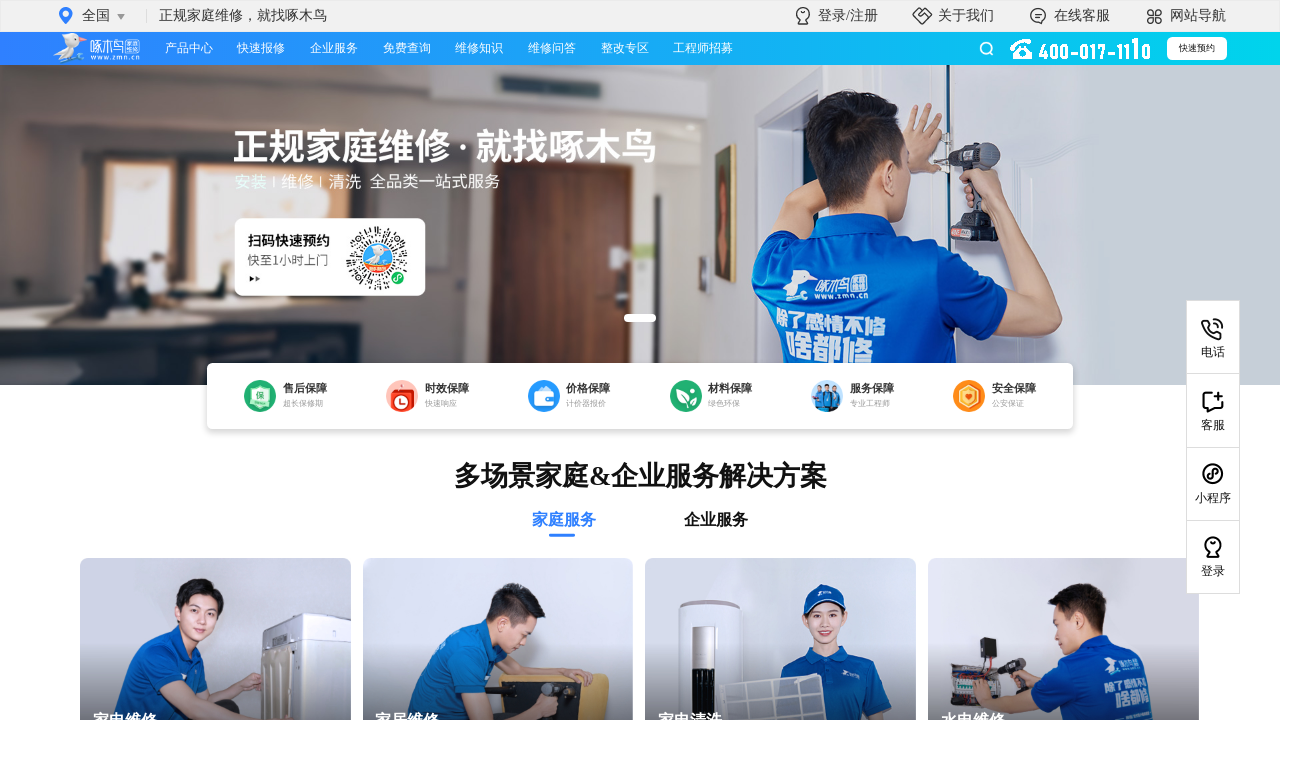

--- FILE ---
content_type: text/html; charset=UTF-8
request_url: https://www.zmn.cn/
body_size: 14691
content:
<!DOCTYPE html>
<html lang="en">
<head>
    <meta http-equiv="Content-Type" content="text/html; charset=utf-8"/>
    <meta http-equiv="X-UA-Compatible" content="IE=edge">
    <meta name="viewport" content="width=device-width, initial-scale=1, minimum-scale=1, maximum-scale=1">
    <title>正规家庭维修，就找啄木鸟_啄木鸟家庭维修平台官网</title>
<meta name="keywords" content="啄木鸟,啄木鸟维修,啄木鸟家庭维修,空调维修,家电维修,空调清洗,家电安装"/>
<meta name="description" content="啄木鸟家庭维修(www.zmn.cn)，一站式数字化家庭维修服务企业，覆盖逾300个主要家电和家居设施类别，为千万中国家庭提供透明、可信的家庭维修服务。啄木鸟维修官方客服电话：400-017-1110、400-626-6218。正规家庭维修，就找啄木鸟。"/>

<meta http-equiv="mobile-agent" content="format=html5;url=https://m.zmn.cn/"/>
<meta name="applicable-device" content="pc">
<meta http-equiv="Cache-Control" content="no-transform" />
<meta http-equiv="Cache-Control" content="no-siteapp" />
<meta name="mobile-agent" content="format=html5; url=https://m.zmn.cn/">
<meta name="mobile-agent" content="format=xhtml; url=https://m.zmn.cn/">
<meta name="mobile-agent" content="format=wml; url=https://m.zmn.cn/">
<link rel="canonical" href="https://www.zmn.cn/" >    <link href="/static/default/css/newidexcss.css" rel="stylesheet" type="text/css">
<link href="/static/default/css/new-pub.css" rel="stylesheet" type="text/css">
<link href="/static/default/css/swiper.min.css" rel="stylesheet" type="text/css">
<link href="/static/default/css/alert.min.css" rel="stylesheet" type="text/css">

<script type="text/javascript" src="/static/default/js/jquery-3.6.0.min.js?v=1.87"></script>
<script type="text/javascript">
document.onselectstart = function(){  event.returnValue = false;};document.oncontextmenu = function(){  event.returnValue = false;};document.oncopy = function(){  event.returnValue = false;};
// borwserRedirect
(function browserRedirect() {
    var sUserAgent = navigator.userAgent.toLowerCase();
    var bIsIpad = sUserAgent.match(/ipad/i) == 'ipad';
    var bIsIphone = sUserAgent.match(/iphone os/i) == 'iphone os';
    var bIsMidp = sUserAgent.match(/midp/i) == 'midp';
    var bIsUc7 = sUserAgent.match(/rv:1.2.3.4/i) == 'rv:1.2.3.4';
    var bIsUc = sUserAgent.match(/ucweb/i) == 'web';
    var bIsCE = sUserAgent.match(/windows ce/i) == 'windows ce';
    var bIsWM = sUserAgent.match(/windows mobile/i) == 'windows mobile';
    var bIsAndroid = sUserAgent.match(/android/i) == 'android';
    if (bIsIpad || bIsIphone || bIsMidp || bIsUc7 || bIsUc || bIsCE || bIsWM || bIsAndroid) {
        let str = 'https://m.zmn.cn/';
        window.location.href = str;
    }
})();
</script>

<script type="text/javascript" src="https://cx-order.zmn.cn/static/contact.js" id="iwclxagudplftqrz" param-type="1" param-source="https://www.zmn.cn/" param-appid="webqk0220zmncnpc"></script></head>
<body>
    <header>
        <div class="zwf-box page-box-index"></div>
        <div class="header-box">
                        <div class="header-top">
                <div class="header-content box-center waping80">
                    <div class="header-left">
                        <div class="dz-box">
                            <a href="" title="" class="dz-a">
                                <em class="icon dz-icon"></em>
                                <span class="dz-text">全国</span>
                                <em class="icon sz-down-icon"></em>
                            </a>
                            <div class="rmcs">
                                <div class="rmcs-box">
                                    <p class="rmcs-title">热门城市：</p>
                                    <div class="recs-city">
                                        <a href="https://www.zmn.cn/" title="全国" class="recs-item single-ellipsis">全国</a>
<a href="https://bj.zmn.cn/" title="北京" class="recs-item single-ellipsis">北京</a>
<a href="https://ah.zmn.cn/" title="安徽" class="recs-item single-ellipsis">安徽</a>
<a href="https://sh.zmn.cn/" title="上海" class="recs-item single-ellipsis">上海</a>
<a href="https://tj.zmn.cn/" title="天津" class="recs-item single-ellipsis">天津</a>
<a href="https://cq.zmn.cn/" title="重庆" class="recs-item single-ellipsis">重庆</a>
                                    </div>
                                </div>
                            </div>
                        </div>
                        <em class="fg-line"></em>
                        <a href="https://www.zmn.cn/" class="wz-desc">正规家庭维修，就找啄木鸟</a>
                    </div>
                    <div class="header-right">
                        <div onclick="publicMethod.toPage('https://prc.zmn.cn/#/login',$(this))" id="login-btn" class="action-item">
                            <em class="icon dl-icon"></em>
                            <span>登录/注册</span>
                        </div>
                        <a class="action-item" href="https://www.zmn.cn/about/company/" target="_blank">
                            <em class="icon jm-icon"></em>
                            <span>关于我们</span>
                        </a>
                        <a class="action-item iwclxagudplftqrz-customer" href="#" target="_blank">
                            <em class="icon lxwm-head-icon"></em>
                            <span>在线客服</span>
                        </a>
                        <div class="action-item">
                            <em class="icon nav-icon"></em>
                            <span>网站导航</span>
                            <div class="action-fix">
                                <div class="sj-box">
                                    <div class="nav-list-box">
                                        <a href="https://shoujiweixiu.zmn.cn/" target="_blank" title="手机维修" class="wzdh-item">
                                            手机维修
                                            <em class="icon nav-list-icon"></em>
                                        </a>
                                        <a href="https://cha.zmn.cn/" target="_blank" title="故障查询" class="wzdh-item">
                                            故障查询
                                            <em class="icon nav-list-icon"></em>
                                        </a>
                                        <a href="https://ask.zmn.cn/" target="_blank" title="问答频道" class="wzdh-item">
                                            问答频道
                                            <em class="icon nav-list-icon"></em>
                                        </a>
                                        <a href="https://topic.zmn.cn/" target="_blank" title="专题频道" class="wzdh-item">
                                            专题频道
                                            <em class="icon nav-list-icon"></em>
                                        </a>
                                    </div>
                                </div>
                            </div>
                        </div>
                    </div>
                </div>

            </div>

            <div class="topitems ">
                <div class="box-center waping80">
                    <div class="lff">
                        <img class="log" src="/static/default/img/nessindex/log.png" alt="">
                        <a href="https://www.zmn.cn/fuwu/" class="a1" target="_blank">
                            <div class="active"></div>
                            产品中心
                        </a>
                        <a href="https://www.zmn.cn/order/webqk0220zmncnpc/" class="a1" target="_blank">
                            <div class="active"></div>
                            快速报修
                        </a>
                        <a href="https://qifu.zmn.cn/" class="a1" target="_blank">
                            <div class="active"></div>
                            企业服务
                        </a>
                        <a href="https://cha.zmn.cn/" class="a1" target="_blank">
                            <div class="active"></div>
                            免费查询
                        </a>
                        <a href="https://www.zmn.cn/news/" class="a1" target="_blank">
                            <div class="active"></div>
                            维修知识
                        </a>
                        <a href="https://www.zmn.cn/ask/" class="a1" target="_blank">
                            <div class="active"></div>
                            维修问答
                        </a>
                        <a href="https://prc.zmn.cn" class="a1" target="_blank">
                            <div class="active"></div>
                            整改专区
                        </a>
                        <a href="https://h5.xiujiadian.com/engineer-h5/#/zmnRegistry/engineer?recruitSource=17" class="a1" target="_blank">
                            <div class="active"></div>
                            工程师招募
                        </a>
                    </div>

                    <div class="rtt">
                        <div id="search_submit_buttonones"><img src="/static/default/img/nessindex/secher.png" alt=""></div>
                        <div class="index-search-box" action="https://www.zmn.cn/search/" id="search_submit">
                            <input class="indexs-search-input" placeholder="请输入关键词" id="search_keyword">
                            <div id="search_submit_button"><img src="/static/default/img/nessindex/secher.png" alt=""></div>
                        </div>
                        <img class="dianhuapg" src="/static/default/img/nessindex/dianhuapg.gif"  alt="联系电话：400-017-1110" title="联系电话：400-017-1110" >
                        <a class="ksyy" href="https://www.zmn.cn/order/webqk0220zmncnpc/" target="_blank">快速预约</a>
                    </div>

                </div>
            </div>

            <div class="swiper">
                <div class="carousel-box">
                    <div class="swiper-container cxorderxtdxeetqu-adver" id="lunbo-swiper1">
                        <div class="swiper-wrapper">
                            <div class="swiper-slide cxorderxtdxeetqu-adver" data-id="312">
        <p><img src="https://cx-img-oss.zmn.cn/cx-zmn/user/img/20251211/1765433109318.jpg" title="1765433109318.jpg" alt="1765433109318.jpg"/></p>
    </div>
                        </div>
                        <!-- 添加分页器 -->
                        <div class="swiper-pagination"></div>
                    </div>
                </div>
            </div>
        </div>
    </header>
    <main class="main_index ">
        <div class="fw_tiao">
            <div class="cart">
                <img src="/static/default/img/nessindex/tiao1.png" alt="">
                <div class="rt">
                    <span class="sp1">售后保障</span>
                    <span class="sp2">超长保修期</span>
                </div>
            </div>
            <div class="cart">
                <img src="/static/default/img/nessindex/tiao2.png" alt="">
                <div class="rt">
                    <span class="sp1">时效保障</span>
                    <span class="sp2">快速响应</span>
                </div>
            </div>
            <div class="cart">
                <img src="/static/default/img/nessindex/tiao3.png" alt="">
                <div class="rt">
                    <span class="sp1">价格保障</span>
                    <span class="sp2">计价器报价</span>
                </div>
            </div>
            <div class="cart">
                <img src="/static/default/img/nessindex/tiao4.png" alt="">
                <div class="rt">
                    <span class="sp1">材料保障</span>
                    <span class="sp2">绿色环保</span>
                </div>
            </div>
            <div class="cart">
                <img src="/static/default/img/nessindex/tiao5.png" alt="">
                <div class="rt">
                    <span class="sp1">服务保障</span>
                    <span class="sp2">专业工程师</span>
                </div>
            </div>
            <div class="cart">
                <img src="/static/default/img/nessindex/tiao6.png" alt="">
                <div class="rt">
                    <span class="sp1">安全保障</span>
                    <span class="sp2">公安保证</span>
                </div>
            </div>

        </div>
        <!-- 多场景家庭&企业服务解决方案 -->
        <div class="duocj waping120">
            <div class="title">多场景家庭&企业服务解决方案</div>
            <div class="tab1s">
                <div class="bti active">家庭服务</div>
                <div class="bti">企业服务</div>
            </div>
            <div class="duocj-boxs" style="display: block;">
                <div class="duocj-box">
                    <div class="cart">
                        <div class="btnn">
                            <div class="p1">家电维修</div>
                            <div class="p2">高效解决故障，让您的家电 “焕新” 运转</div>
                            <div class="buttoms disnon">
                                <a href="https://www.zmn.cn/jdwx/" target="_blank" class="but1">查看服务</a>
                            </div>
                        </div>
                    </div>
                    <div class="cart">
                        <div class="btnn">
                            <div class="p1">家居维修</div>
                            <div class="p2">修复损坏、调试结构，让家居重归稳固好用</div>
                            <div class="buttoms disnon">
                                <a href="https://www.zmn.cn/jjwb/" target="_blank" class="but1">查看服务</a>
                            </div>
                        </div>
                    </div>
                    <div class="cart">
                        <div class="btnn">
                            <div class="p1">家电清洗</div>
                            <div class="p2">深度洁净、去垢杀菌、焕新家居环境</div>
                            <div class="buttoms disnon">
                                <a href="https://www.zmn.cn/jdqx/" target="_blank" class="but1">查看服务</a>
                            </div>
                        </div>
                    </div>
                    <div class="cart">
                        <div class="btnn">
                            <div class="p1">水电维修</div>
                            <div class="p2">专业师傅，响应及时，解决各类水电问题</div>
                            <div class="buttoms disnon">
                                <a href="https://www.zmn.cn/sdwx/" target="_blank" class="but1">查看服务</a>
                            </div>
                        </div>
                    </div>
                    <div class="cart">
                        <div class="btnn">
                            <div class="p1">家电安装</div>
                            <div class="p2">精准到位，安全稳固，让新家电顺利 “上岗”</div>
                            <div class="buttoms disnon">
                                <a href="https://www.zmn.cn/jdaz/" target="_blank" class="but1">查看服务</a>
                            </div>
                        </div>
                    </div>
                    <div class="cart">
                        <div class="btnn">
                            <div class="p1">防水补漏</div>
                            <div class="p2">精准定位渗漏点，彻底止漏</div>
                            <div class="buttoms disnon">
                                <a href="https://www.zmn.cn/fsbl/" target="_blank" class="but1">查看服务</a>
                            </div>
                        </div>
                    </div>
                    <div class="cart">
                        <div class="btnn">
                            <div class="p1">3C数码</div>
                            <div class="p2">快速排查故障问题，高效修复</div>
                            <div class="buttoms disnon">
                                <a href="https://www.zmn.cn/smbg/" target="_blank" class="but1">查看服务</a>
                            </div>
                        </div>
                    </div>
                    <div class="cart">
                        <div class="btnn">
                            <div class="p1">墙面全屋/局部刷新</div>
                            <div class="p2">专业处理开裂、污渍，让墙面洁净平整</div>
                            <div class="buttoms disnon">
                                <a href="https://www.zmn.cn/qmfx/" target="_blank" class="but1">查看服务</a>
                            </div>
                        </div>
                    </div>
                </div>
            </div>
            <div id="bankuan2" class="duocj-boxs" style="display: none;">
                <div class="cartss">
                    <a href="https://qifu.zmn.cn/" class="cart baggactive" target="_blank">
                        <div class="toptt tx1actev">设备维修/维保</div>
                        <div class="boxbtn">
                            <div class="displ">
                                <div class="wenz"><img src="/static/default/img/yunz1.png" alt="">预防性设备巡检</div>
                                <div class="wenz1">定期精准排查隐患，保障设备长效稳定。</div>
                            </div>
                            <div class="displ">
                                <div class="wenz"><img src="/static/default/img/yunz2.png" alt="">设备清洗养护</div>
                                <div class="wenz1">深度清洗彻底养护，焕活设备持久效能。</div>
                            </div>
                            <div class="displ">
                                <div class="wenz"><img src="/static/default/img/yunz3.png" alt="">设备维修</div>
                                <div class="wenz1">采用先进设备对故障设备全面检测与维修。</div>
                            </div>
                            <div class="displ">
                                <div class="wenz"><img src="/static/default/img/yunz4.png" alt="">设备测试安装</div>
                                <div class="wenz1">全程标准化测试安装，严控设备性能参数。</div>
                            </div>
                        </div>
                    </a>
                    <a href="https://qifu.zmn.cn/" class="cart" target="_blank">
                        <div class="toptt">设施维修/维保</div>
                        <div class="boxbtn">
                            <div class="displ">
                                <div class="wenz"><img src="/static/default/img/yunz21.png" alt="">预防性设施维保</div>
                            </div>
                            <div class="displ">
                                <div class="wenz"><img src="/static/default/img/yunz22.png" alt="">驻场服务</div>
                            </div>
                            <div class="displ">
                                <div class="wenz"><img src="/static/default/img/yunz23.png" alt="">设施维修</div>
                            </div>
                            <div class="displ">
                                <div class="wenz"><img src="/static/default/img/yunz24.png" alt="">设施改造</div>
                            </div>
                            <div class="displ">
                                <div class="wenz"><img src="/static/default/img/yunz25.png" alt="">专业测试</div>
                            </div>
                            <div class="displ">
                                <div class="wenz"><img src="/static/default/img/yunz26.png" alt="">清洁服务</div>
                            </div>
                        </div>
                    </a>
                    <a href="https://qifu.zmn.cn/" class="cart" target="_blank">
                        <div class="toptt">定制化服务</div>
                        <div class="boxbtn">
                            <div class="displ">
                                <div class="wenz"><img src="/static/default/img/yunz3.png" alt="">设备定制服务</div>
                                <div class="wenz1">按需定制设备解决方案，专业技术适配+模块化组合，精准匹配生产场景需求。</div>
                            </div>
                            <div class="displ">
                                <div class="wenz"><img src="/static/default/img/yunz24.png" alt="">设施定制服务</div>
                                <div class="wenz1">深度解析产线特性定制专属设施方案，架构适配工艺升级，全周期护航产能精准释放。</div>
                            </div>
                            <div class="displ">
                                <div class="wenz"><img src="/static/default/img/yunz31.png" alt="">系统功能定制服务</div>
                                <div class="wenz1">基于业务流深度定制系统功能模块，敏捷响应个性化管理需求。</div>
                            </div>
                        </div>
                    </a>
                    <a href="https://qifu.zmn.cn/" class="cart" target="_blank">
                        <div class="toptt">资产/报修信息管理</div>
                        <div class="boxbtn">
                            <div class="displ">
                                <div class="wenz"><img src="/static/default/img/yunz41.png" alt="">资产线上管理</div>
                                <div class="wenz1">智能云端协同管理资产全生命周期。</div>
                            </div>
                            <div class="displ">
                                <div class="wenz"><img src="/static/default/img/yunz42.png" alt="">工单数据管理</div>
                                <div class="wenz1">全链路工单数据留痕，构建动态数据图谱。</div>
                            </div>
                            <div class="displ">
                                <div class="wenz"><img src="/static/default/img/yunz43.png" alt="">费用明细展示</div>
                                <div class="wenz1">自动生成费用明细，笔笔支出透明可溯。</div>
                            </div>
                            <div class="displ">
                                <div class="wenz"><img src="/static/default/img/yunz44.png" alt="">年度维修数据可视化</div>
                                <div class="wenz1">年度维修数据可视化，赋能维保决策。</div>
                            </div>
                        </div>
                    </a>
                </div>
                <a href="https://qifu.zmn.cn/" target="_blank" class="swjl">查看更多企业服务详情<img class="fwjl_img" src="/static/default/img/nessindex/sfwlgo.png" src2="/static/default/img/nessindex/sfwlgo1.png" alt=""></a>
            </div>
        </div>
        <!-- 全维度家庭维修服务体系 -->
        <div class="qwdjt_box ">
            <div class="waping120">
                <div class="title">全维度家庭维修服务体系</div>
                <div class="cart_zy">
                    <div class="lf">
                        <div class="carts">
                            <div class="cart cativxian">
                                <div class="title"><img class="img1" src="/static/default/img/qwd1.png" alt="">家电维修</div>
                                <div class="xian_boxactv">
                                    <div class="p1">就近安排，同城上门</div>
                                    <div class="yuan"><img src="/static/default/img/lf-active.png" alt=""></div>
                                </div>
                                <div class="xian_box"></div>
                            </div>

                            <div class="cart">
                                <div class="title"><img class="img1" src="/static/default/img/qwd2.png" alt="">家居维修</div>
                                <div class="xian_boxactv">
                                    <div class="p1">就近安排，同城上门</div>
                                    <div class="yuan"><img src="/static/default/img/lf-active.png" alt=""></div>
                                </div>
                                <div class="xian_box"></div>
                            </div>
                            <div class="cart">
                                <div class="title"><img class="img1" src="/static/default/img/qwd3.png" alt="">家电清洗</div>
                                <div class="xian_boxactv">
                                    <div class="p1">就近安排，同城上门</div>
                                    <div class="yuan"><img src="/static/default/img/lf-active.png" alt=""></div>
                                </div>
                                <div class="xian_box"></div>
                            </div>
                            <div class="cart">
                                <div class="title"><img class="img1" src="/static/default/img/qwd4.png" alt="">家电安装</div>
                                <div class="xian_boxactv">
                                    <div class="p1">就近安排，同城上门</div>
                                    <div class="yuan"><img src="/static/default/img/lf-active.png" alt=""></div>
                                </div>
                                <div class="xian_box"></div>
                            </div>
                            <div class="cart">
                                <div class="title"><img class="img1" src="/static/default/img/qwd5.png" alt="">水电维修</div>
                                <div class="xian_boxactv">
                                    <div class="p1">就近安排，同城上门</div>
                                    <div class="yuan"><img src="/static/default/img/lf-active.png" alt=""></div>
                                </div>
                                <div class="xian_box"></div>
                            </div>
                        </div>
                    </div>
                    <div class="rt">
                        <div class="swiper login_swiper">
                            <div class="swiper-button-prev2"><img src="/static/default/img/nessindex/zhuo.png" alt=""></div>
                            <div class="swiper-button-next2"><img src="/static/default/img/nessindex/you.png" alt=""></div>
                            <div class="carousel-box">
                                <div class="swiper-container cxorderxtdxeetqu-adver" id="lunbo-swiper2sss">
                                    <div class="swiper-wrapper ">
                                        <div class="swiper-slide">
    <div class="cart">
        <a href="https://www.zmn.cn/cyjdjdwx/10763.html" title="挂机空调维修" target="_blank">
            <img onerror="this.src='/static/default/img/error_404.png'" src="https://cx-relay-img.zmn.cn/prod/saas-admin/1668585922011_px16685859341668585934656.jpg" alt="挂机空调维修" class="img1">
            <div class="titlep overflow">挂机空调维修</div>
            <div class="p2 overflow">质量保证·服务保障·价格保障</div>
        </a>
        <a href="#" class="zxzx iwclxagudplftqrz-customer" target="_blank">
            <img class="zxzximg" src="/static/default/img/nessindex/zxzx.png"  src2="/static/default/img/nessindex/zxzx1.png" alt="">
            在线咨询
        </a>
    </div>
</div>
<div class="swiper-slide">
    <div class="cart">
        <a href="https://www.zmn.cn/cyjdjdwx/10764.html" title="柜机空调维修" target="_blank">
            <img onerror="this.src='/static/default/img/error_404.png'" src="https://cx-relay-img.zmn.cn/prod/saas-admin/1668586331267_ng16685865031668586503906.jpg" alt="柜机空调维修" class="img1">
            <div class="titlep overflow">柜机空调维修</div>
            <div class="p2 overflow">质量保证·服务保障·价格保障</div>
        </a>
        <a href="#" class="zxzx iwclxagudplftqrz-customer" target="_blank">
            <img class="zxzximg" src="/static/default/img/nessindex/zxzx.png"  src2="/static/default/img/nessindex/zxzx1.png" alt="">
            在线咨询
        </a>
    </div>
</div>
<div class="swiper-slide">
    <div class="cart">
        <a href="https://www.zmn.cn/cyjdjdwx/10765.html" title="家用中央空调维修" target="_blank">
            <img onerror="this.src='/static/default/img/error_404.png'" src="https://cx-relay-img.zmn.cn/pre/plat/product/1607761461208/smallPicture.jpg" alt="家用中央空调维修" class="img1">
            <div class="titlep overflow">家用中央空调维修</div>
            <div class="p2 overflow">质量保证·服务保障·价格保障</div>
        </a>
        <a href="#" class="zxzx iwclxagudplftqrz-customer" target="_blank">
            <img class="zxzximg" src="/static/default/img/nessindex/zxzx.png"  src2="/static/default/img/nessindex/zxzx1.png" alt="">
            在线咨询
        </a>
    </div>
</div>
<div class="swiper-slide">
    <div class="cart">
        <a href="https://www.zmn.cn/cyjdjdwx/10766.html" title="冰箱维修" target="_blank">
            <img onerror="this.src='/static/default/img/error_404.png'" src="https://cx-relay-img.zmn.cn/pre/plat/product/1607759773662/smallPicture.jpg" alt="冰箱维修" class="img1">
            <div class="titlep overflow">冰箱维修</div>
            <div class="p2 overflow">质量保证·服务保障·价格保障</div>
        </a>
        <a href="#" class="zxzx iwclxagudplftqrz-customer" target="_blank">
            <img class="zxzximg" src="/static/default/img/nessindex/zxzx.png"  src2="/static/default/img/nessindex/zxzx1.png" alt="">
            在线咨询
        </a>
    </div>
</div>
<div class="swiper-slide">
    <div class="cart">
        <a href="https://www.zmn.cn/cyjdjdwx/10767.html" title="洗衣机维修" target="_blank">
            <img onerror="this.src='/static/default/img/error_404.png'" src="https://cx-relay-img.zmn.cn/pre/plat/product/1607762826856/smallPicture.jpg" alt="洗衣机维修" class="img1">
            <div class="titlep overflow">洗衣机维修</div>
            <div class="p2 overflow">质量保证·服务保障·价格保障</div>
        </a>
        <a href="#" class="zxzx iwclxagudplftqrz-customer" target="_blank">
            <img class="zxzximg" src="/static/default/img/nessindex/zxzx.png"  src2="/static/default/img/nessindex/zxzx1.png" alt="">
            在线咨询
        </a>
    </div>
</div>
<div class="swiper-slide">
    <div class="cart">
        <a href="https://www.zmn.cn/cyjdjdwx/10768.html" title="电视维修" target="_blank">
            <img onerror="this.src='/static/default/img/error_404.png'" src="https://cx-relay-img.zmn.cn/prod/bfm-plat/common/file/plat/common/10768/电视机1678268944287.jpg" alt="电视维修" class="img1">
            <div class="titlep overflow">电视维修</div>
            <div class="p2 overflow">质量保证·服务保障·价格保障</div>
        </a>
        <a href="#" class="zxzx iwclxagudplftqrz-customer" target="_blank">
            <img class="zxzximg" src="/static/default/img/nessindex/zxzx.png"  src2="/static/default/img/nessindex/zxzx1.png" alt="">
            在线咨询
        </a>
    </div>
</div>
<div class="swiper-slide">
    <div class="cart">
        <a href="https://www.zmn.cn/cyjdjdwx/10769.html" title="燃气热水器维修" target="_blank">
            <img onerror="this.src='/static/default/img/error_404.png'" src="https://cx-relay-img.zmn.cn/prod/bfm-plat/common/file/plat/common/10769/新建项目1678952121824.png" alt="燃气热水器维修" class="img1">
            <div class="titlep overflow">燃气热水器维修</div>
            <div class="p2 overflow">质量保证·服务保障·价格保障</div>
        </a>
        <a href="#" class="zxzx iwclxagudplftqrz-customer" target="_blank">
            <img class="zxzximg" src="/static/default/img/nessindex/zxzx.png"  src2="/static/default/img/nessindex/zxzx1.png" alt="">
            在线咨询
        </a>
    </div>
</div>
<div class="swiper-slide">
    <div class="cart">
        <a href="https://www.zmn.cn/cyjdjdwx/10770.html" title="电热水器维修" target="_blank">
            <img onerror="this.src='/static/default/img/error_404.png'" src="https://cx-relay-img.zmn.cn/prod/bfm-plat/common/file/plat/common/10770/电热水器1678268975460.png" alt="电热水器维修" class="img1">
            <div class="titlep overflow">电热水器维修</div>
            <div class="p2 overflow">质量保证·服务保障·价格保障</div>
        </a>
        <a href="#" class="zxzx iwclxagudplftqrz-customer" target="_blank">
            <img class="zxzximg" src="/static/default/img/nessindex/zxzx.png"  src2="/static/default/img/nessindex/zxzx1.png" alt="">
            在线咨询
        </a>
    </div>
</div>
<div class="swiper-slide">
    <div class="cart">
        <a href="https://www.zmn.cn/cyjdjdwx/10771.html" title="太阳能热水器维修" target="_blank">
            <img onerror="this.src='/static/default/img/error_404.png'" src="https://cx-relay-img.zmn.cn/prod/saas-admin/1694573690273_qw16945737491694573749444.png" alt="太阳能热水器维修" class="img1">
            <div class="titlep overflow">太阳能热水器维修</div>
            <div class="p2 overflow">质量保证·服务保障·价格保障</div>
        </a>
        <a href="#" class="zxzx iwclxagudplftqrz-customer" target="_blank">
            <img class="zxzximg" src="/static/default/img/nessindex/zxzx.png"  src2="/static/default/img/nessindex/zxzx1.png" alt="">
            在线咨询
        </a>
    </div>
</div>
<div class="swiper-slide">
    <div class="cart">
        <a href="https://www.zmn.cn/cyjdjdwx/10772.html" title="燃气灶维修" target="_blank">
            <img onerror="this.src='/static/default/img/error_404.png'" src="https://cx-relay-img.zmn.cn/prod/saas-admin/1663816336406_mz16638163761663816376851.jpg" alt="燃气灶维修" class="img1">
            <div class="titlep overflow">燃气灶维修</div>
            <div class="p2 overflow">质量保证·服务保障·价格保障</div>
        </a>
        <a href="#" class="zxzx iwclxagudplftqrz-customer" target="_blank">
            <img class="zxzximg" src="/static/default/img/nessindex/zxzx.png"  src2="/static/default/img/nessindex/zxzx1.png" alt="">
            在线咨询
        </a>
    </div>
</div>
                                    </div>
                                </div>
                            </div>
                        </div>
                        <div class="swiper login_swiper">
                            <div class="swiper-button-prev3"><img src="/static/default/img/nessindex/zhuo.png" alt=""></div>
                            <div class="swiper-button-next3"><img src="/static/default/img/nessindex/you.png" alt=""></div>
                            <div class="carousel-box">
                                <div class="swiper-container cxorderxtdxeetqu-adver" id="lunbo-swiper3sss">
                                    <div class="swiper-wrapper ">
                                        <div class="swiper-slide">
    <div class="cart">
        <a href="https://www.zmn.cn/jiajufx/13015.html" title="柜类补漆" target="_blank">
            <img onerror="this.src='/static/default/img/error_404.png'" src="https://cx-relay-img.zmn.cn/prod/plat/product/1640853372829/smallPicture.png" alt="柜类补漆" class="img1">
            <div class="titlep overflow">柜类补漆</div>
            <div class="p2 overflow">质量保证·服务保障·价格保障</div>
        </a>
        <a href="#" class="zxzx iwclxagudplftqrz-customer" target="_blank">
            <img class="zxzximg" src="/static/default/img/nessindex/zxzx.png"  src2="/static/default/img/nessindex/zxzx1.png" alt="">
            在线咨询
        </a>
    </div>
</div>
<div class="swiper-slide">
    <div class="cart">
        <a href="https://www.zmn.cn/jiajufx/13016.html" title="沙发翻新" target="_blank">
            <img onerror="this.src='/static/default/img/error_404.png'" src="https://cx-relay-img.zmn.cn/prod/plat/product/1621321916397/smallPicture.png" alt="沙发翻新" class="img1">
            <div class="titlep overflow">沙发翻新</div>
            <div class="p2 overflow">质量保证·服务保障·价格保障</div>
        </a>
        <a href="#" class="zxzx iwclxagudplftqrz-customer" target="_blank">
            <img class="zxzximg" src="/static/default/img/nessindex/zxzx.png"  src2="/static/default/img/nessindex/zxzx1.png" alt="">
            在线咨询
        </a>
    </div>
</div>
<div class="swiper-slide">
    <div class="cart">
        <a href="https://www.zmn.cn/jiajufx/13017.html" title="桌椅补漆" target="_blank">
            <img onerror="this.src='/static/default/img/error_404.png'" src="https://cx-relay-img.zmn.cn/prod/plat/product/1640853400066/smallPicture.png" alt="桌椅补漆" class="img1">
            <div class="titlep overflow">桌椅补漆</div>
            <div class="p2 overflow">质量保证·服务保障·价格保障</div>
        </a>
        <a href="#" class="zxzx iwclxagudplftqrz-customer" target="_blank">
            <img class="zxzximg" src="/static/default/img/nessindex/zxzx.png"  src2="/static/default/img/nessindex/zxzx1.png" alt="">
            在线咨询
        </a>
    </div>
</div>
<div class="swiper-slide">
    <div class="cart">
        <a href="https://www.zmn.cn/zycgzz/13144.html" title="普通办公桌组装" target="_blank">
            <img onerror="this.src='/static/default/img/error_404.png'" src="https://cx-relay-img.zmn.cn/prod/plat/product/1634884831189/smallPicture.png" alt="普通办公桌组装" class="img1">
            <div class="titlep overflow">普通办公桌组装</div>
            <div class="p2 overflow">质量保证·服务保障·价格保障</div>
        </a>
        <a href="#" class="zxzx iwclxagudplftqrz-customer" target="_blank">
            <img class="zxzximg" src="/static/default/img/nessindex/zxzx.png"  src2="/static/default/img/nessindex/zxzx1.png" alt="">
            在线咨询
        </a>
    </div>
</div>
<div class="swiper-slide">
    <div class="cart">
        <a href="https://www.zmn.cn/zycgzz/13145.html" title="电脑桌组装" target="_blank">
            <img onerror="this.src='/static/default/img/error_404.png'" src="https://cx-relay-img.zmn.cn/prod/plat/product/1634884888679/smallPicture.png" alt="电脑桌组装" class="img1">
            <div class="titlep overflow">电脑桌组装</div>
            <div class="p2 overflow">质量保证·服务保障·价格保障</div>
        </a>
        <a href="#" class="zxzx iwclxagudplftqrz-customer" target="_blank">
            <img class="zxzximg" src="/static/default/img/nessindex/zxzx.png"  src2="/static/default/img/nessindex/zxzx1.png" alt="">
            在线咨询
        </a>
    </div>
</div>
<div class="swiper-slide">
    <div class="cart">
        <a href="https://www.zmn.cn/zycgzz/13146.html" title="餐桌组装" target="_blank">
            <img onerror="this.src='/static/default/img/error_404.png'" src="https://cx-relay-img.zmn.cn/prod/plat/product/1634884941584/smallPicture.png" alt="餐桌组装" class="img1">
            <div class="titlep overflow">餐桌组装</div>
            <div class="p2 overflow">质量保证·服务保障·价格保障</div>
        </a>
        <a href="#" class="zxzx iwclxagudplftqrz-customer" target="_blank">
            <img class="zxzximg" src="/static/default/img/nessindex/zxzx.png"  src2="/static/default/img/nessindex/zxzx1.png" alt="">
            在线咨询
        </a>
    </div>
</div>
<div class="swiper-slide">
    <div class="cart">
        <a href="https://www.zmn.cn/zycgzz/13147.html" title="化妆桌组装" target="_blank">
            <img onerror="this.src='/static/default/img/error_404.png'" src="https://cx-relay-img.zmn.cn/prod/plat/product/1634884984703/smallPicture.png" alt="化妆桌组装" class="img1">
            <div class="titlep overflow">化妆桌组装</div>
            <div class="p2 overflow">质量保证·服务保障·价格保障</div>
        </a>
        <a href="#" class="zxzx iwclxagudplftqrz-customer" target="_blank">
            <img class="zxzximg" src="/static/default/img/nessindex/zxzx.png"  src2="/static/default/img/nessindex/zxzx1.png" alt="">
            在线咨询
        </a>
    </div>
</div>
<div class="swiper-slide">
    <div class="cart">
        <a href="https://www.zmn.cn/zycgzz/13148.html" title="靠背椅组装" target="_blank">
            <img onerror="this.src='/static/default/img/error_404.png'" src="https://cx-relay-img.zmn.cn/prod/plat/product/1634885295245/smallPicture.png" alt="靠背椅组装" class="img1">
            <div class="titlep overflow">靠背椅组装</div>
            <div class="p2 overflow">质量保证·服务保障·价格保障</div>
        </a>
        <a href="#" class="zxzx iwclxagudplftqrz-customer" target="_blank">
            <img class="zxzximg" src="/static/default/img/nessindex/zxzx.png"  src2="/static/default/img/nessindex/zxzx1.png" alt="">
            在线咨询
        </a>
    </div>
</div>
<div class="swiper-slide">
    <div class="cart">
        <a href="https://www.zmn.cn/zycgzz/13149.html" title="简易床组装" target="_blank">
            <img onerror="this.src='/static/default/img/error_404.png'" src="https://cx-relay-img.zmn.cn/prod/plat/product/1640852815413/smallPicture.png" alt="简易床组装" class="img1">
            <div class="titlep overflow">简易床组装</div>
            <div class="p2 overflow">质量保证·服务保障·价格保障</div>
        </a>
        <a href="#" class="zxzx iwclxagudplftqrz-customer" target="_blank">
            <img class="zxzximg" src="/static/default/img/nessindex/zxzx.png"  src2="/static/default/img/nessindex/zxzx1.png" alt="">
            在线咨询
        </a>
    </div>
</div>
<div class="swiper-slide">
    <div class="cart">
        <a href="https://www.zmn.cn/zycgzz/13150.html" title="上下床组装" target="_blank">
            <img onerror="this.src='/static/default/img/error_404.png'" src="https://cx-relay-img.zmn.cn/prod/plat/product/1640852840165/smallPicture.png" alt="上下床组装" class="img1">
            <div class="titlep overflow">上下床组装</div>
            <div class="p2 overflow">质量保证·服务保障·价格保障</div>
        </a>
        <a href="#" class="zxzx iwclxagudplftqrz-customer" target="_blank">
            <img class="zxzximg" src="/static/default/img/nessindex/zxzx.png"  src2="/static/default/img/nessindex/zxzx1.png" alt="">
            在线咨询
        </a>
    </div>
</div>
                                    </div>
                                </div>
                            </div>
                        </div>
                        <div class="swiper login_swiper">
                            <div class="swiper-button-prev4"><img src="/static/default/img/nessindex/zhuo.png" alt=""></div>
                            <div class="swiper-button-next4"><img src="/static/default/img/nessindex/you.png" alt=""></div>
                            <div class="carousel-box">
                                <div class="swiper-container cxorderxtdxeetqu-adver" id="lunbo-swiper4sss">
                                    <div class="swiper-wrapper ">
                                        <div class="swiper-slide">
    <div class="cart">
        <a href="https://www.zmn.cn/changyongjd/10833.html" title="方形柜机空调清洗" target="_blank">
            <img onerror="this.src='/static/default/img/error_404.png'" src="https://cx-relay-img.zmn.cn/prod/saas-admin/16584788792971658478919895.png" alt="方形柜机空调清洗" class="img1">
            <div class="titlep overflow">方形柜机空调清洗</div>
            <div class="p2 overflow">质量保证·服务保障·价格保障</div>
        </a>
        <a href="#" class="zxzx iwclxagudplftqrz-customer" target="_blank">
            <img class="zxzximg" src="/static/default/img/nessindex/zxzx.png"  src2="/static/default/img/nessindex/zxzx1.png" alt="">
            在线咨询
        </a>
    </div>
</div>
<div class="swiper-slide">
    <div class="cart">
        <a href="https://www.zmn.cn/changyongjd/10834.html" title="挂机空调清洗" target="_blank">
            <img onerror="this.src='/static/default/img/error_404.png'" src="https://cx-relay-img.zmn.cn/prod/saas-admin/16583098564531658309884867.jpg" alt="挂机空调清洗" class="img1">
            <div class="titlep overflow">挂机空调清洗</div>
            <div class="p2 overflow">质量保证·服务保障·价格保障</div>
        </a>
        <a href="#" class="zxzx iwclxagudplftqrz-customer" target="_blank">
            <img class="zxzximg" src="/static/default/img/nessindex/zxzx.png"  src2="/static/default/img/nessindex/zxzx1.png" alt="">
            在线咨询
        </a>
    </div>
</div>
<div class="swiper-slide">
    <div class="cart">
        <a href="https://www.zmn.cn/changyongjd/10835.html" title="套餐：家用中央空调清洗（5个风口）" target="_blank">
            <img onerror="this.src='/static/default/img/error_404.png'" src="https://cx-relay-img.zmn.cn/prod/plat/product/1638675351042/smallPicture.jpg" alt="套餐：家用中央空调清洗（5个风口）" class="img1">
            <div class="titlep overflow">套餐：家用中央空调清洗（5个风口）</div>
            <div class="p2 overflow">质量保证·服务保障·价格保障</div>
        </a>
        <a href="#" class="zxzx iwclxagudplftqrz-customer" target="_blank">
            <img class="zxzximg" src="/static/default/img/nessindex/zxzx.png"  src2="/static/default/img/nessindex/zxzx1.png" alt="">
            在线咨询
        </a>
    </div>
</div>
<div class="swiper-slide">
    <div class="cart">
        <a href="https://www.zmn.cn/changyongjd/10837.html" title="冰箱清洗【单双（上下）开门】" target="_blank">
            <img onerror="this.src='/static/default/img/error_404.png'" src="https://cx-relay-img.zmn.cn/prod/saas-admin/16584803624251658480377274.jpg" alt="冰箱清洗【单双（上下）开门】" class="img1">
            <div class="titlep overflow">冰箱清洗【单双（上下）开门】</div>
            <div class="p2 overflow">质量保证·服务保障·价格保障</div>
        </a>
        <a href="#" class="zxzx iwclxagudplftqrz-customer" target="_blank">
            <img class="zxzximg" src="/static/default/img/nessindex/zxzx.png"  src2="/static/default/img/nessindex/zxzx1.png" alt="">
            在线咨询
        </a>
    </div>
</div>
<div class="swiper-slide">
    <div class="cart">
        <a href="https://www.zmn.cn/changyongjd/10838.html" title="冰箱清洗（三门）" target="_blank">
            <img onerror="this.src='/static/default/img/error_404.png'" src="https://cx-relay-img.zmn.cn/prod/saas-admin/16584804514131658480505664.jpg" alt="冰箱清洗（三门）" class="img1">
            <div class="titlep overflow">冰箱清洗（三门）</div>
            <div class="p2 overflow">质量保证·服务保障·价格保障</div>
        </a>
        <a href="#" class="zxzx iwclxagudplftqrz-customer" target="_blank">
            <img class="zxzximg" src="/static/default/img/nessindex/zxzx.png"  src2="/static/default/img/nessindex/zxzx1.png" alt="">
            在线咨询
        </a>
    </div>
</div>
<div class="swiper-slide">
    <div class="cart">
        <a href="https://www.zmn.cn/changyongjd/10839.html" title="冰箱清洗（对开门/四开门）" target="_blank">
            <img onerror="this.src='/static/default/img/error_404.png'" src="https://cx-relay-img.zmn.cn/prod/ocm-admin/jpDddcpadt冰箱小图.jpg" alt="冰箱清洗（对开门/四开门）" class="img1">
            <div class="titlep overflow">冰箱清洗（对开门/四开门）</div>
            <div class="p2 overflow">质量保证·服务保障·价格保障</div>
        </a>
        <a href="#" class="zxzx iwclxagudplftqrz-customer" target="_blank">
            <img class="zxzximg" src="/static/default/img/nessindex/zxzx.png"  src2="/static/default/img/nessindex/zxzx1.png" alt="">
            在线咨询
        </a>
    </div>
</div>
<div class="swiper-slide">
    <div class="cart">
        <a href="https://www.zmn.cn/changyongjd/10840.html" title="滚筒洗衣机清洗（不拆机）" target="_blank">
            <img onerror="this.src='/static/default/img/error_404.png'" src="https://cx-relay-img.zmn.cn/prod/saas-admin/16584800716591658480097682.jpg" alt="滚筒洗衣机清洗（不拆机）" class="img1">
            <div class="titlep overflow">滚筒洗衣机清洗（不拆机）</div>
            <div class="p2 overflow">质量保证·服务保障·价格保障</div>
        </a>
        <a href="#" class="zxzx iwclxagudplftqrz-customer" target="_blank">
            <img class="zxzximg" src="/static/default/img/nessindex/zxzx.png"  src2="/static/default/img/nessindex/zxzx1.png" alt="">
            在线咨询
        </a>
    </div>
</div>
<div class="swiper-slide">
    <div class="cart">
        <a href="https://www.zmn.cn/changyongjd/10841.html" title="电热水器清洗（不拆机）" target="_blank">
            <img onerror="this.src='/static/default/img/error_404.png'" src="https://cx-relay-img.zmn.cn/prod/saas-admin/16584802579041658480314223.jpg" alt="电热水器清洗（不拆机）" class="img1">
            <div class="titlep overflow">电热水器清洗（不拆机）</div>
            <div class="p2 overflow">质量保证·服务保障·价格保障</div>
        </a>
        <a href="#" class="zxzx iwclxagudplftqrz-customer" target="_blank">
            <img class="zxzximg" src="/static/default/img/nessindex/zxzx.png"  src2="/static/default/img/nessindex/zxzx1.png" alt="">
            在线咨询
        </a>
    </div>
</div>
<div class="swiper-slide">
    <div class="cart">
        <a href="https://www.zmn.cn/changyongjd/10843.html" title="燃气热水器清洗" target="_blank">
            <img onerror="this.src='/static/default/img/error_404.png'" src="https://cx-relay-img.zmn.cn/prod/saas-admin/16584812434281658481345167.jpg" alt="燃气热水器清洗" class="img1">
            <div class="titlep overflow">燃气热水器清洗</div>
            <div class="p2 overflow">质量保证·服务保障·价格保障</div>
        </a>
        <a href="#" class="zxzx iwclxagudplftqrz-customer" target="_blank">
            <img class="zxzximg" src="/static/default/img/nessindex/zxzx.png"  src2="/static/default/img/nessindex/zxzx1.png" alt="">
            在线咨询
        </a>
    </div>
</div>
<div class="swiper-slide">
    <div class="cart">
        <a href="https://www.zmn.cn/changyongjd/10845.html" title="普通燃气灶清洗" target="_blank">
            <img onerror="this.src='/static/default/img/error_404.png'" src="https://cx-relay-img.zmn.cn/prod/ocm-admin/xMhsFdDMaHicon (2).png" alt="普通燃气灶清洗" class="img1">
            <div class="titlep overflow">普通燃气灶清洗</div>
            <div class="p2 overflow">质量保证·服务保障·价格保障</div>
        </a>
        <a href="#" class="zxzx iwclxagudplftqrz-customer" target="_blank">
            <img class="zxzximg" src="/static/default/img/nessindex/zxzx.png"  src2="/static/default/img/nessindex/zxzx1.png" alt="">
            在线咨询
        </a>
    </div>
</div>
                                    </div>
                                </div>
                            </div>
                        </div>
                        <div class="swiper login_swiper">
                            <div class="swiper-button-prev5"><img src="/static/default/img/nessindex/zhuo.png" alt=""></div>
                            <div class="swiper-button-next5"><img src="/static/default/img/nessindex/you.png" alt=""></div>
                            <div class="carousel-box">
                                <div class="swiper-container cxorderxtdxeetqu-adver" id="lunbo-swiper5sss">
                                    <div class="swiper-wrapper ">
                                        <div class="swiper-slide">
    <div class="cart">
        <a href="https://www.zmn.cn/cyjdjdaz/10849.html" title="挂机空调安装_1-1.5P" target="_blank">
            <img onerror="this.src='/static/default/img/error_404.png'" src="https://cx-relay-img.zmn.cn/prod/saas-admin/1662350008208_an16623500501662350050850.jpg" alt="挂机空调安装_1-1.5P" class="img1">
            <div class="titlep overflow">挂机空调安装_1-1.5P</div>
            <div class="p2 overflow">质量保证·服务保障·价格保障</div>
        </a>
        <a href="#" class="zxzx iwclxagudplftqrz-customer" target="_blank">
            <img class="zxzximg" src="/static/default/img/nessindex/zxzx.png"  src2="/static/default/img/nessindex/zxzx1.png" alt="">
            在线咨询
        </a>
    </div>
</div>
<div class="swiper-slide">
    <div class="cart">
        <a href="https://www.zmn.cn/cyjdjdaz/10850.html" title="柜机空调安装_2-3P" target="_blank">
            <img onerror="this.src='/static/default/img/error_404.png'" src="https://cx-relay-img.zmn.cn/prod/saas-admin/1662342615730_px16623429651662342965279.jpg" alt="柜机空调安装_2-3P" class="img1">
            <div class="titlep overflow">柜机空调安装_2-3P</div>
            <div class="p2 overflow">质量保证·服务保障·价格保障</div>
        </a>
        <a href="#" class="zxzx iwclxagudplftqrz-customer" target="_blank">
            <img class="zxzximg" src="/static/default/img/nessindex/zxzx.png"  src2="/static/default/img/nessindex/zxzx1.png" alt="">
            在线咨询
        </a>
    </div>
</div>
<div class="swiper-slide">
    <div class="cart">
        <a href="https://www.zmn.cn/cyjdjdaz/10851.html" title="冰箱拆卸/安装" target="_blank">
            <img onerror="this.src='/static/default/img/error_404.png'" src="https://cx-relay-img.zmn.cn/pre/plat/product/1608017467873/smallPicture.jpg" alt="冰箱拆卸/安装" class="img1">
            <div class="titlep overflow">冰箱拆卸/安装</div>
            <div class="p2 overflow">质量保证·服务保障·价格保障</div>
        </a>
        <a href="#" class="zxzx iwclxagudplftqrz-customer" target="_blank">
            <img class="zxzximg" src="/static/default/img/nessindex/zxzx.png"  src2="/static/default/img/nessindex/zxzx1.png" alt="">
            在线咨询
        </a>
    </div>
</div>
<div class="swiper-slide">
    <div class="cart">
        <a href="https://www.zmn.cn/cyjdjdaz/10852.html" title="洗衣机安装" target="_blank">
            <img onerror="this.src='/static/default/img/error_404.png'" src="https://cx-relay-img.zmn.cn/prod/saas-admin/1678860217963_nc16788603071678860307382.jpg" alt="洗衣机安装" class="img1">
            <div class="titlep overflow">洗衣机安装</div>
            <div class="p2 overflow">质量保证·服务保障·价格保障</div>
        </a>
        <a href="#" class="zxzx iwclxagudplftqrz-customer" target="_blank">
            <img class="zxzximg" src="/static/default/img/nessindex/zxzx.png"  src2="/static/default/img/nessindex/zxzx1.png" alt="">
            在线咨询
        </a>
    </div>
</div>
<div class="swiper-slide">
    <div class="cart">
        <a href="https://www.zmn.cn/cyjdjdaz/10853.html" title="电视安装" target="_blank">
            <img onerror="this.src='/static/default/img/error_404.png'" src="https://cx-relay-img.zmn.cn/prod/saas-admin/1662343550887_fb16623435621662343562757.jpg" alt="电视安装" class="img1">
            <div class="titlep overflow">电视安装</div>
            <div class="p2 overflow">质量保证·服务保障·价格保障</div>
        </a>
        <a href="#" class="zxzx iwclxagudplftqrz-customer" target="_blank">
            <img class="zxzximg" src="/static/default/img/nessindex/zxzx.png"  src2="/static/default/img/nessindex/zxzx1.png" alt="">
            在线咨询
        </a>
    </div>
</div>
<div class="swiper-slide">
    <div class="cart">
        <a href="https://www.zmn.cn/cyjdjdaz/10854.html" title="电热水器移机（拆卸+安装）" target="_blank">
            <img onerror="this.src='/static/default/img/error_404.png'" src="https://cx-relay-img.zmn.cn/prod/saas-admin/1678860055908_no16788601471678860147963.jpg" alt="电热水器移机（拆卸+安装）" class="img1">
            <div class="titlep overflow">电热水器移机（拆卸+安装）</div>
            <div class="p2 overflow">质量保证·服务保障·价格保障</div>
        </a>
        <a href="#" class="zxzx iwclxagudplftqrz-customer" target="_blank">
            <img class="zxzximg" src="/static/default/img/nessindex/zxzx.png"  src2="/static/default/img/nessindex/zxzx1.png" alt="">
            在线咨询
        </a>
    </div>
</div>
<div class="swiper-slide">
    <div class="cart">
        <a href="https://www.zmn.cn/cyjdjdaz/10855.html" title="燃气热水器安装" target="_blank">
            <img onerror="this.src='/static/default/img/error_404.png'" src="https://cx-relay-img.zmn.cn/pre/plat/product/1608018118755/smallPicture.jpg" alt="燃气热水器安装" class="img1">
            <div class="titlep overflow">燃气热水器安装</div>
            <div class="p2 overflow">质量保证·服务保障·价格保障</div>
        </a>
        <a href="#" class="zxzx iwclxagudplftqrz-customer" target="_blank">
            <img class="zxzximg" src="/static/default/img/nessindex/zxzx.png"  src2="/static/default/img/nessindex/zxzx1.png" alt="">
            在线咨询
        </a>
    </div>
</div>
<div class="swiper-slide">
    <div class="cart">
        <a href="https://www.zmn.cn/cyjdjdaz/10856.html" title="太阳能热水器安装" target="_blank">
            <img onerror="this.src='/static/default/img/error_404.png'" src="https://cx-relay-img.zmn.cn/pre/plat/product/1608281025451/smallPicture.png" alt="太阳能热水器安装" class="img1">
            <div class="titlep overflow">太阳能热水器安装</div>
            <div class="p2 overflow">质量保证·服务保障·价格保障</div>
        </a>
        <a href="#" class="zxzx iwclxagudplftqrz-customer" target="_blank">
            <img class="zxzximg" src="/static/default/img/nessindex/zxzx.png"  src2="/static/default/img/nessindex/zxzx1.png" alt="">
            在线咨询
        </a>
    </div>
</div>
<div class="swiper-slide">
    <div class="cart">
        <a href="https://www.zmn.cn/cyjdjdaz/10857.html" title="燃气灶移机（拆卸+安装）" target="_blank">
            <img onerror="this.src='/static/default/img/error_404.png'" src="https://cx-relay-img.zmn.cn/pre/plat/product/1608018597899/smallPicture.jpg" alt="燃气灶移机（拆卸+安装）" class="img1">
            <div class="titlep overflow">燃气灶移机（拆卸+安装）</div>
            <div class="p2 overflow">质量保证·服务保障·价格保障</div>
        </a>
        <a href="#" class="zxzx iwclxagudplftqrz-customer" target="_blank">
            <img class="zxzximg" src="/static/default/img/nessindex/zxzx.png"  src2="/static/default/img/nessindex/zxzx1.png" alt="">
            在线咨询
        </a>
    </div>
</div>
<div class="swiper-slide">
    <div class="cart">
        <a href="https://www.zmn.cn/cyjdjdaz/10858.html" title="油烟机移机（拆卸+安装）" target="_blank">
            <img onerror="this.src='/static/default/img/error_404.png'" src="https://cx-relay-img.zmn.cn/pre/plat/product/1608018994246/smallPicture.jpg" alt="油烟机移机（拆卸+安装）" class="img1">
            <div class="titlep overflow">油烟机移机（拆卸+安装）</div>
            <div class="p2 overflow">质量保证·服务保障·价格保障</div>
        </a>
        <a href="#" class="zxzx iwclxagudplftqrz-customer" target="_blank">
            <img class="zxzximg" src="/static/default/img/nessindex/zxzx.png"  src2="/static/default/img/nessindex/zxzx1.png" alt="">
            在线咨询
        </a>
    </div>
</div>
                                    </div>
                                </div>
                            </div>
                        </div>
                        <div class="swiper login_swiper">
                            <div class="swiper-button-prev6"><img src="/static/default/img/nessindex/zhuo.png" alt=""></div>
                            <div class="swiper-button-next6"><img src="/static/default/img/nessindex/you.png" alt=""></div>
                            <div class="carousel-box">
                                <div class="swiper-container cxorderxtdxeetqu-adver" id="lunbo-swiper6sss">
                                    <div class="swiper-wrapper ">
                                        <div class="swiper-slide">
    <div class="cart">
        <a href="https://www.zmn.cn/dengjudl/10863.html" title="家用电路安装/维修" target="_blank">
            <img onerror="this.src='/static/default/img/error_404.png'" src="https://cx-relay-img.zmn.cn/prod/ocm-admin/zTwa26disy家用配电箱 (1).jpg" alt="家用电路安装/维修" class="img1">
            <div class="titlep overflow">家用电路安装/维修</div>
            <div class="p2 overflow">质量保证·服务保障·价格保障</div>
        </a>
        <a href="#" class="zxzx iwclxagudplftqrz-customer" target="_blank">
            <img class="zxzximg" src="/static/default/img/nessindex/zxzx.png"  src2="/static/default/img/nessindex/zxzx1.png" alt="">
            在线咨询
        </a>
    </div>
</div>
<div class="swiper-slide">
    <div class="cart">
        <a href="https://www.zmn.cn/dengjudl/10864.html" title="家用灯具安装/维修" target="_blank">
            <img onerror="this.src='/static/default/img/error_404.png'" src="https://cx-relay-img.zmn.cn/dev/common/file/plat/common/10864/202207181830_普通家用灯具安装、维修.jpg" alt="家用灯具安装/维修" class="img1">
            <div class="titlep overflow">家用灯具安装/维修</div>
            <div class="p2 overflow">质量保证·服务保障·价格保障</div>
        </a>
        <a href="#" class="zxzx iwclxagudplftqrz-customer" target="_blank">
            <img class="zxzximg" src="/static/default/img/nessindex/zxzx.png"  src2="/static/default/img/nessindex/zxzx1.png" alt="">
            在线咨询
        </a>
    </div>
</div>
<div class="swiper-slide">
    <div class="cart">
        <a href="https://www.zmn.cn/longtougj/10865.html" title="水管安装/维修" target="_blank">
            <img onerror="this.src='/static/default/img/error_404.png'" src="https://cx-relay-img.zmn.cn/prod/saas-admin/1662350094967_fd16623501111662350111104.png" alt="水管安装/维修" class="img1">
            <div class="titlep overflow">水管安装/维修</div>
            <div class="p2 overflow">质量保证·服务保障·价格保障</div>
        </a>
        <a href="#" class="zxzx iwclxagudplftqrz-customer" target="_blank">
            <img class="zxzximg" src="/static/default/img/nessindex/zxzx.png"  src2="/static/default/img/nessindex/zxzx1.png" alt="">
            在线咨询
        </a>
    </div>
</div>
<div class="swiper-slide">
    <div class="cart">
        <a href="https://www.zmn.cn/chuweijj/10867.html" title="淋浴屏拆卸/安装" target="_blank">
            <img onerror="this.src='/static/default/img/error_404.png'" src="https://cx-relay-img.zmn.cn/pre/plat/product/1608020049252/smallPicture.png" alt="淋浴屏拆卸/安装" class="img1">
            <div class="titlep overflow">淋浴屏拆卸/安装</div>
            <div class="p2 overflow">质量保证·服务保障·价格保障</div>
        </a>
        <a href="#" class="zxzx iwclxagudplftqrz-customer" target="_blank">
            <img class="zxzximg" src="/static/default/img/nessindex/zxzx.png"  src2="/static/default/img/nessindex/zxzx1.png" alt="">
            在线咨询
        </a>
    </div>
</div>
<div class="swiper-slide">
    <div class="cart">
        <a href="https://www.zmn.cn/chuweijj/10868.html" title="简易淋浴房拆卸/安装" target="_blank">
            <img onerror="this.src='/static/default/img/error_404.png'" src="https://cx-relay-img.zmn.cn/dev/plat/product/1587529252394/smallPicture.png" alt="简易淋浴房拆卸/安装" class="img1">
            <div class="titlep overflow">简易淋浴房拆卸/安装</div>
            <div class="p2 overflow">质量保证·服务保障·价格保障</div>
        </a>
        <a href="#" class="zxzx iwclxagudplftqrz-customer" target="_blank">
            <img class="zxzximg" src="/static/default/img/nessindex/zxzx.png"  src2="/static/default/img/nessindex/zxzx1.png" alt="">
            在线咨询
        </a>
    </div>
</div>
<div class="swiper-slide">
    <div class="cart">
        <a href="https://www.zmn.cn/weiyujj/10869.html" title="壁挂式马桶安装" target="_blank">
            <img onerror="this.src='/static/default/img/error_404.png'" src="https://cx-relay-img.zmn.cn/prod/ocm-admin/S3DeHiKF7zicon.png" alt="壁挂式马桶安装" class="img1">
            <div class="titlep overflow">壁挂式马桶安装</div>
            <div class="p2 overflow">质量保证·服务保障·价格保障</div>
        </a>
        <a href="#" class="zxzx iwclxagudplftqrz-customer" target="_blank">
            <img class="zxzximg" src="/static/default/img/nessindex/zxzx.png"  src2="/static/default/img/nessindex/zxzx1.png" alt="">
            在线咨询
        </a>
    </div>
</div>
<div class="swiper-slide">
    <div class="cart">
        <a href="https://www.zmn.cn/weiyujj/10870.html" title="普通马桶拆卸/安装" target="_blank">
            <img onerror="this.src='/static/default/img/error_404.png'" src="https://cx-relay-img.zmn.cn/prod/saas-admin/1662346096695_lk16623461101662346110379.png" alt="普通马桶拆卸/安装" class="img1">
            <div class="titlep overflow">普通马桶拆卸/安装</div>
            <div class="p2 overflow">质量保证·服务保障·价格保障</div>
        </a>
        <a href="#" class="zxzx iwclxagudplftqrz-customer" target="_blank">
            <img class="zxzximg" src="/static/default/img/nessindex/zxzx.png"  src2="/static/default/img/nessindex/zxzx1.png" alt="">
            在线咨询
        </a>
    </div>
</div>
<div class="swiper-slide">
    <div class="cart">
        <a href="https://www.zmn.cn/weiyujj/10871.html" title="智能马桶安装" target="_blank">
            <img onerror="this.src='/static/default/img/error_404.png'" src="https://cx-relay-img.zmn.cn/prod/saas-admin/1662346444398_fy16623464961662346496146.jpg" alt="智能马桶安装" class="img1">
            <div class="titlep overflow">智能马桶安装</div>
            <div class="p2 overflow">质量保证·服务保障·价格保障</div>
        </a>
        <a href="#" class="zxzx iwclxagudplftqrz-customer" target="_blank">
            <img class="zxzximg" src="/static/default/img/nessindex/zxzx.png"  src2="/static/default/img/nessindex/zxzx1.png" alt="">
            在线咨询
        </a>
    </div>
</div>
<div class="swiper-slide">
    <div class="cart">
        <a href="https://www.zmn.cn/weiyujj/10872.html" title="小便器拆卸/安装" target="_blank">
            <img onerror="this.src='/static/default/img/error_404.png'" src="https://cx-relay-img.zmn.cn/pre/plat/product/1608021395108/smallPicture.png" alt="小便器拆卸/安装" class="img1">
            <div class="titlep overflow">小便器拆卸/安装</div>
            <div class="p2 overflow">质量保证·服务保障·价格保障</div>
        </a>
        <a href="#" class="zxzx iwclxagudplftqrz-customer" target="_blank">
            <img class="zxzximg" src="/static/default/img/nessindex/zxzx.png"  src2="/static/default/img/nessindex/zxzx1.png" alt="">
            在线咨询
        </a>
    </div>
</div>
<div class="swiper-slide">
    <div class="cart">
        <a href="https://www.zmn.cn/chuweijj/10873.html" title="洗手盆维修" target="_blank">
            <img onerror="this.src='/static/default/img/error_404.png'" src="https://cx-relay-img.zmn.cn/prod/saas-admin/1662346226772_ub16623462941662346294369.jpg" alt="洗手盆维修" class="img1">
            <div class="titlep overflow">洗手盆维修</div>
            <div class="p2 overflow">质量保证·服务保障·价格保障</div>
        </a>
        <a href="#" class="zxzx iwclxagudplftqrz-customer" target="_blank">
            <img class="zxzximg" src="/static/default/img/nessindex/zxzx.png"  src2="/static/default/img/nessindex/zxzx1.png" alt="">
            在线咨询
        </a>
    </div>
</div>
                                    </div>
                                </div>
                            </div>
                        </div>
                    </div>
                </div>

            </div>
        </div>
        <!-- 正规家庭维修服务企业 -->
        <div class="zgqyfw waping120">
            <div class="title">正规家庭维修服务企业</div>
            <div class="contets">
                <div class="lf sp-left">
                    <div class="sp-cover">
                        <em class="icon player-btn"></em>
                    </div>
                    <video class="videoPc" width="100%" height="100%" src="/static/default/img/video/shiping.mp4" controls
                           controlslist="nodownload noremoteplayback noplaybackrate " disablepictureinpicture
                           muted></video>
                </div>
                <div class="rt">
                    <div class="title">啄木鸟家庭维修公司简介</div>
                    <div class="contet">
                        <p style="text-wrap-mode: wrap;">重庆啄木鸟网络科技有限公司，成立于2014年，致力于为用户介绍合适的工程师，让用户与工程师达成家电维修、家电清洗、墙面翻新、防水补漏、管道疏通、家居门窗维修、手机电脑维修等多元化家庭维修服务。自成立以来，公司始终专注于家庭维修服务垂直赛道，围绕“三坚持三实现”战略，践行“通过科技变革中国家庭维修行业，守护每一个家”的使命。</p><p style="text-wrap-mode: wrap;">坚持技术研发持续投入及数字化赋能家庭维修行业，实现推动中国家庭维修服务的行业标准化升级迭代；坚持技术赋能维修服务工程师，实现工程师受尊重，以及技能及收入的持续提升；坚持强管控的服务经营模式，实现“准时到、真专业、修得好、价公道、保无忧、愿称赞”的品质战略。</p><p style="text-wrap-mode: wrap;">截止目前，啄木鸟家庭维修在全国已有59家子公司，服务覆盖2200+县级以上城市，人才库累计沉淀151万+工程师，服务超6000万中国家庭用户，经欧睿调研认证为连续三年第三方家庭维修行业全国规模第一(按2022-2024年维修服务商GMV计算)，在市场沉淀出“正规家庭维修，就找啄木鸟”，“除了感情不修，啥都修”的良好口碑。陆续获得重庆两江创投、湖南财信、58同城、小米科技、顺为资本、掌上通股份等战略投资，并与各大互联网平台、电信运营商、地产物业、电器厂家等知名企业建立了夯实的业务合作关系。</p><p><br/></p>                    </div>

                    <a href="https://www.zmn.cn/about/company/" class="swjl" target="_blank">了解更多<img class="fwjl_img" src="/static/default/img/nessindex/sfwlgo.png" src2="/static/default/img/nessindex/sfwlgo1.png" alt=""></a>
                </div>
            </div>
            <div class="tiaozgui">
                <div class="lff"></div>
                <div class="wenz">正规家庭维修，就找啄木鸟</div>
                <div class="rtt"></div>
            </div>
            <!-- 手风琴切换 -->
            <div class="sfqqh">
                <div class="cartfq cartfq1 activ">
                    <div class="wenz">
                        <div class="so1">售后更正规</div>
                        <img class="you" src="/static/default/img/nessindex/youhua.png">
                    </div>
                    <div class="wenz1 ">
                        <img class="qgpp" src="/static/default/img/qgpp.png" alt="">
                        <div class="tx1">
                            <span class="sp1">全国品牌</span>
                            <span class="sp2">售后更正规</span>
                        </div>
                        <div class="tx2">
                            <div class="xian"></div>
                            <div class="tx21">
                                <p class="p1">2200+县级以上城市覆盖</p>
                                <p class="p2">售后问题不用愁</p>
                            </div>
                        </div>
                        <a href="https://www.zmn.cn/order/webqk0220zmncnpc/" target="_blank" class="swjl">去预约服务<img class="fwjl_img" src="/static/default/img/nessindex/sfwlgo.png" src2="/static/default/img/nessindex/sfwlgo1.png" alt=""></a>
                    </div>

                </div>
                <div class="cartfq cartfq2">
                    <div class="wenz">
                        <div class="so1">人员更正规</div>
                        <img class="you" src="/static/default/img/nessindex/youhua.png">
                    </div>
                    <div class="wenz1 ">
                        <img class="qgpp" src="/static/default/img/qgpp.png" alt="">
                        <div class="tx1">
                            <span class="sp1">实名核查</span>
                            <span class="sp2">人员更正规</span>
                        </div>
                        <div class="tx2">
                            <div class="xian"></div>
                            <div class="tx21">
                                <p class="p1">工程师实名核查</p>
                                <p class="p2">技术能力有保障</p>
                            </div>
                        </div>
                        <a href="https://www.zmn.cn/order/webqk0220zmncnpc/" target="_blank" class="swjl">去预约服务<img class="fwjl_img" src="/static/default/img/nessindex/sfwlgo.png" src2="/static/default/img/nessindex/sfwlgo1.png" alt=""></a>
                    </div>

                </div>
                <div class="cartfq cartfq3">
                    <div class="wenz">
                        <div class="so1">流程更正规</div>
                        <img class="you" src="/static/default/img/nessindex/youhua.png">
                    </div>
                    <div class="wenz1 ">
                        <img class="qgpp" src="/static/default/img/qgpp.png" alt="">
                        <div class="tx1">
                            <span class="sp1">标准报价</span>
                            <span class="sp2">流程更正规</span>
                        </div>
                        <div class="tx2">
                            <div class="xian"></div>
                            <div class="tx21">
                                <p class="p1">标注化服务价格</p>
                                <p class="p2">明码标价透明化服务</p>
                            </div>
                        </div>
                        <a href="https://www.zmn.cn/order/webqk0220zmncnpc/" target="_blank" class="swjl">去预约服务<img class="fwjl_img" src="/static/default/img/nessindex/sfwlgo.png" src2="/static/default/img/nessindex/sfwlgo1.png" alt=""></a>
                    </div>

                </div>
                <div class="cartfq cartfq4">
                    <div class="wenz">
                        <div class="so1">服务更正规</div>
                        <img class="you" src="/static/default/img/nessindex/youhua.png">
                    </div>
                    <div class="wenz1 ">
                        <img class="qgpp" src="/static/default/img/qgpp.png" alt="">
                        <div class="tx1">
                            <span class="sp1">平台管控</span>
                            <span class="sp2">服务更正规</span>
                        </div>
                        <div class="tx2">
                            <div class="xian"></div>
                            <div class="tx21">
                                <p class="p1">服务品质平台管控</p>
                                <p class="p2">服务节点程序自动监控</p>
                            </div>
                        </div>
                        <a href="https://www.zmn.cn/order/webqk0220zmncnpc/" target="_blank" class="swjl">去预约服务<img class="fwjl_img" src="/static/default/img/nessindex/sfwlgo.png" src2="/static/default/img/nessindex/sfwlgo1.png" alt=""></a>
                    </div>
                </div>
            </div>
        </div>

        <!-- 新闻与资讯 -->
        <div class="new_zxx">
            <div class="waping120">
                <div class="title">新闻与资讯</div>
                <div class="tabss_newzx">
                    <div class="cart active">企业资讯</div>
                    <div class="cart">维修知识</div>
                    <div class="cart">家居指南</div>
                </div>
                <div class="topbox1">
                    <div class="cart">
                        <img class="img1" src="https://cx-img-oss.zmn.cn/cx-zmn/user/img/20251229/1766998807454.png" alt="">
<div class="wenz">
    <div class="sp1">2025年12月29日</div>
    <a href="https://www.zmn.cn/news/qiyedongtai/715666.html" title="助推行业数智化升级，啄木鸟家庭维修获&ldquo;2025南方致敬&middot;创新企业&rdquo;" target="_blank" class="sp2 overflow-two">助推行业数智化升级，啄木鸟家庭维修获&ldquo;2025南方致敬&middot;创新企业&rdquo;</a>
    <a href="https://www.zmn.cn/news/qiyedongtai/715666.html" target="_blank" class="sp3">阅读全文</a>
</div>

                        <div class="dinwei">
                            企业资讯
                        </div>
                    </div>
                    <div class="cart">
                        <img class="img1" src="https://cx-img-oss.zmn.cn/cx-zmn/user/img/20251222/1766370308077.png" alt="">
<div class="wenz">
    <div class="sp1">2025年12月22日</div>
    <a href="https://www.zmn.cn/news/qiyedongtai/715661.html" title="坚守质量初心，啄木鸟家庭维修获评2025&ldquo;质量金盾样本&rdquo;" target="_blank" class="sp2 overflow-two">坚守质量初心，啄木鸟家庭维修获评2025&ldquo;质量金盾样本&rdquo;</a>
    <a href="https://www.zmn.cn/news/qiyedongtai/715661.html" target="_blank" class="sp3">阅读全文</a>
</div>

                        <div class="dinwei">
                            企业资讯
                        </div>
                    </div>

                    <div class="cart">
                        <div class="cartss overflowsiyy">
                            <div class="caetss">
    <a href="https://www.zmn.cn/news/qiyedongtai/715658.html" title="服务间隙勇赴险  火场并肩护家园" target="_blank" class="tx1 overflow-two">服务间隙勇赴险  火场并肩护家园</a>
    <div class="tx2">2025年12月11日</div>
</div>
<div class="caetss">
    <a href="https://www.zmn.cn/news/qiyedongtai/715653.html" title="十年坚守，双喜临门｜工程师女儿考入川大，啄木鸟家庭维修发放万元升学激励金" target="_blank" class="tx1 overflow-two">十年坚守，双喜临门｜工程师女儿考入川大，啄木鸟家庭维修发放万元升学激励金</a>
    <div class="tx2">2025年11月27日</div>
</div>
<div class="caetss">
    <a href="https://www.zmn.cn/news/qiyedongtai/715652.html" title="工程师黑名单公示 【2025年第4季度】" target="_blank" class="tx1 overflow-two">工程师黑名单公示 【2025年第4季度】</a>
    <div class="tx2">2025年11月18日</div>
</div>
<div class="caetss">
    <a href="https://www.zmn.cn/news/qiyedongtai/715651.html" title="闻烟而动赴火场  临危不惧护平安" target="_blank" class="tx1 overflow-two">闻烟而动赴火场  临危不惧护平安</a>
    <div class="tx2">2025年11月14日</div>
</div>
<div class="caetss">
    <a href="https://www.zmn.cn/news/qiyedongtai/715648.html" title="血库告急伸援手  守望相助聚真情" target="_blank" class="tx1 overflow-two">血库告急伸援手  守望相助聚真情</a>
    <div class="tx2">2025年10月27日</div>
</div>
<div class="caetss">
    <a href="https://www.zmn.cn/news/qiyedongtai/715650.html" title="火场逆行显勇毅 暖心守护鉴初心" target="_blank" class="tx1 overflow-two">火场逆行显勇毅 暖心守护鉴初心</a>
    <div class="tx2">2025年10月27日</div>
</div>
<div class="caetss">
    <a href="https://www.zmn.cn/news/qiyedongtai/715649.html" title="闻异而动显担当   智勇救援护平安" target="_blank" class="tx1 overflow-two">闻异而动显担当   智勇救援护平安</a>
    <div class="tx2">2025年10月21日</div>
</div>
                        </div>
                        <div class="dinwei">
                            企业资讯
                        </div>
                    </div>
                </div>


                <div class="topbox1 disnon">
                    <div class="cart">
                        <img class="img1" src="https://cx-img-oss.zmn.cn/cx-zmn/user/img/20260109/1767922103295.jpg" alt="">
<div class="wenz">
    <div class="sp1">2026年01月09日</div>
    <a href="https://www.zmn.cn/news/baike/715668.html" title="洗衣机不脱水了是怎么回事？5个常见原因及解决方法" target="_blank" class="sp2 overflow-two">洗衣机不脱水了是怎么回事？5个常见原因及解决方法</a>
    <a href="https://www.zmn.cn/news/baike/715668.html" target="_blank" class="sp3">阅读全文</a>
</div>

                        <div class="dinwei">
                            维修知识
                        </div>
                    </div>
                    <div class="cart">
                        <img class="img1" src="https://nova-api.betteryeah.com/v1/super_agent/chat/file/ujeZgMnt?cache=true" alt="">
<div class="wenz">
    <div class="sp1">2026年01月05日</div>
    <a href="https://www.zmn.cn/news/baike/715667.html" title="2026家电维修避坑指南：正规渠道识别+价格透明保障，权威机构推荐标准" target="_blank" class="sp2 overflow-two">2026家电维修避坑指南：正规渠道识别+价格透明保障，权威机构推荐标准</a>
    <a href="https://www.zmn.cn/news/baike/715667.html" target="_blank" class="sp3">阅读全文</a>
</div>

                        <div class="dinwei">
                            维修知识
                        </div>
                    </div>
                    <div class="cart">
                        <div class="cartss overflowsiyy">
                            <div class="caetss">
    <a href="https://www.zmn.cn/news/baike/715665.html" title="2025空调维修避坑指南：价格透明度对比+专业服务商选择攻略" target="_blank" class="tx1 overflow-two">2025空调维修避坑指南：价格透明度对比+专业服务商选择攻略</a>
    <div class="tx2">2025年12月26日</div>
</div>
<div class="caetss">
    <a href="https://www.zmn.cn/news/baike/715664.html" title="空调不制热是什么原因？6大故障排查与解决方法" target="_blank" class="tx1 overflow-two">空调不制热是什么原因？6大故障排查与解决方法</a>
    <div class="tx2">2025年12月26日</div>
</div>
<div class="caetss">
    <a href="https://www.zmn.cn/news/baike/715663.html" title="格力空调E6故障代码详解：5分钟快速排查与解决方案" target="_blank" class="tx1 overflow-two">格力空调E6故障代码详解：5分钟快速排查与解决方案</a>
    <div class="tx2">2025年12月25日</div>
</div>
<div class="caetss">
    <a href="https://www.zmn.cn/news/baike/715662.html" title="热水器E1故障代码：5种原因分析及解决方法" target="_blank" class="tx1 overflow-two">热水器E1故障代码：5种原因分析及解决方法</a>
    <div class="tx2">2025年12月24日</div>
</div>
<div class="caetss">
    <a href="https://www.zmn.cn/news/baike/715660.html" title="热水器不出热水怎么解决？6大原因+详细解决步骤" target="_blank" class="tx1 overflow-two">热水器不出热水怎么解决？6大原因+详细解决步骤</a>
    <div class="tx2">2025年12月18日</div>
</div>
<div class="caetss">
    <a href="https://www.zmn.cn/news/baike/715656.html" title="格力空调E6故障完整解决指南：从自助排查到专业维修" target="_blank" class="tx1 overflow-two">格力空调E6故障完整解决指南：从自助排查到专业维修</a>
    <div class="tx2">2025年12月09日</div>
</div>
<div class="caetss">
    <a href="https://www.zmn.cn/news/baike/715655.html" title="空调维修指南：5个常见故障的快速自检方法，省钱又省心" target="_blank" class="tx1 overflow-two">空调维修指南：5个常见故障的快速自检方法，省钱又省心</a>
    <div class="tx2">2025年12月09日</div>
</div>
                        </div>
                        <div class="dinwei">
                            维修知识
                        </div>
                    </div>
                </div>

                <div class="topbox1 disnon">
                    <div class="cart">
                        <img class="img1" src="https://cx-img-oss.xiujiadian.com/cx-xiujiadian/img/20250523/1747983987171.jpg" alt="">
<div class="wenz">
    <div class="sp1">2025年05月23日</div>
    <a href="https://www.zmn.cn/news/jiajuzhinan/715590.html" title="瓷砖漏水如何做防水" target="_blank" class="sp2 overflow-two">瓷砖漏水如何做防水</a>
    <a href="https://www.zmn.cn/news/jiajuzhinan/715590.html" target="_blank" class="sp3">阅读全文</a>
</div>

                        <div class="dinwei">
                            家居指南
                        </div>
                    </div>
                    <div class="cart">
                        <img class="img1" src="https://cx-img-oss.zmn.cn/cx-zmn/user/img/20250521/1747807966081.jpg" alt="">
<div class="wenz">
    <div class="sp1">2025年05月21日</div>
    <a href="https://www.zmn.cn/news/jiajuzhinan/715585.html" title="断桥铝门窗怎么调节门窗松紧" target="_blank" class="sp2 overflow-two">断桥铝门窗怎么调节门窗松紧</a>
    <a href="https://www.zmn.cn/news/jiajuzhinan/715585.html" target="_blank" class="sp3">阅读全文</a>
</div>

                        <div class="dinwei">
                            家居指南
                        </div>
                    </div>
                    <div class="cart">
                        <div class="cartss overflowsiyy">
                            <div class="caetss">
    <a href="https://www.zmn.cn/news/jiajuzhinan/239525.html" title="空调外机高好还是低好？" target="_blank" class="tx1 overflow-two">空调外机高好还是低好？</a>
    <div class="tx2">2024年11月28日</div>
</div>
<div class="caetss">
    <a href="https://www.zmn.cn/news/jiajuzhinan/239570.html" title="挂机空调移机怎么办？" target="_blank" class="tx1 overflow-two">挂机空调移机怎么办？</a>
    <div class="tx2">2024年11月28日</div>
</div>
<div class="caetss">
    <a href="https://www.zmn.cn/news/jiajuzhinan/239189.html" title="空调冷风调多少度最实用？" target="_blank" class="tx1 overflow-two">空调冷风调多少度最实用？</a>
    <div class="tx2">2024年11月28日</div>
</div>
<div class="caetss">
    <a href="https://www.zmn.cn/news/jiajuzhinan/239211.html" title="空调安装打孔步骤有哪些？" target="_blank" class="tx1 overflow-two">空调安装打孔步骤有哪些？</a>
    <div class="tx2">2024年11月28日</div>
</div>
<div class="caetss">
    <a href="https://www.zmn.cn/news/jiajuzhinan/238911.html" title="空调里的氟多久换一次？" target="_blank" class="tx1 overflow-two">空调里的氟多久换一次？</a>
    <div class="tx2">2024年11月28日</div>
</div>
<div class="caetss">
    <a href="https://www.zmn.cn/news/jiajuzhinan/238915.html" title="立式空调没安装之前倒着放可以吗？" target="_blank" class="tx1 overflow-two">立式空调没安装之前倒着放可以吗？</a>
    <div class="tx2">2024年11月28日</div>
</div>
<div class="caetss">
    <a href="https://www.zmn.cn/news/jiajuzhinan/236563.html" title="空调压缩机不工作有哪些原因？" target="_blank" class="tx1 overflow-two">空调压缩机不工作有哪些原因？</a>
    <div class="tx2">2024年11月28日</div>
</div>
                        </div>
                        <div class="dinwei">
                            家居指南
                        </div>
                    </div>
                </div>
                <a href="https://www.zmn.cn/news/" class="swjl">查看更多新闻与资讯<img class="fwjl_img" src="/static/default/img/nessindex/sfwlgo.png" src2="/static/default/img/nessindex/sfwlgo1.png" alt=""></a>
            </div>
        </div>
    </main>

    <footer>
    <div class="footer-info-box">
        <div class="footer-info">
            <a href="https://www.zmn.cn/" class="gs-logo" title="首页">
                <img onerror="this.src='/static/default/img/error_404.png'" src="/static/default/img/gs-logo.png">
            </a>
            <em class="footer-fgx"></em>
            <div class="link-box">
                <div class="link-item">
                    <div class="link-title">服务中心</div>
                    <ul class="link-list">
                        <li class="link-list-item">
                            <a href="https://www.zmn.cn/" title="首页">
                                <em class="icon link-icon"></em>
                                <p class="link-name single-ellipsis">首页</p>
                            </a>
                        </li>
                        <li class="link-list-item">
                            <a href="https://www.zmn.cn/fuwu/" title="啄木鸟家庭维修">
                                <em class="icon link-icon"></em>
                                <p class="link-name single-ellipsis">啄木鸟家庭维修</p>
                            </a>
                        </li>
                        <li class="link-list-item">
                            <a href="https://www.zmn.cn/news/" title="维修资讯">
                                <em class="icon link-icon"></em>
                                <p class="link-name single-ellipsis">维修资讯</p>
                            </a>
                        </li>
                        <li class="link-list-item">
                            <a href="https://www.zmn.cn/ask/" title="维修问答">
                                <em class="icon link-icon"></em>
                                <p class="link-name single-ellipsis">维修问答</p>
                            </a>
                        </li>
                    </ul>
                </div>
                <div class="link-item">
                    <div class="link-title">关于我们</div>
                    <ul class="link-list">
                                                <li class="link-list-item">
                            <a href="https://www.zmn.cn/about/culture/" title="企业文化">
                                <em class="icon link-icon"></em>
                                <p class="link-name single-ellipsis">企业文化</p>
                            </a>
                        </li>
                                                <li class="link-list-item">
                            <a href="https://www.zmn.cn/about/history/" title="发展历史">
                                <em class="icon link-icon"></em>
                                <p class="link-name single-ellipsis">发展历史</p>
                            </a>
                        </li>
                                                <li class="link-list-item">
                            <a href="https://www.zmn.cn/about/contact/" title="联系我们">
                                <em class="icon link-icon"></em>
                                <p class="link-name single-ellipsis">联系我们</p>
                            </a>
                        </li>
                                                <li class="link-list-item">
                            <a href="https://www.zmn.cn/about/company/" title="公司简介">
                                <em class="icon link-icon"></em>
                                <p class="link-name single-ellipsis">公司简介</p>
                            </a>
                        </li>
                        
                        <li class="link-list-item">
                            <a href="https://www.zmn.cn/hire/employee/" title="加入我们">
                                <em class="icon link-icon"></em>
                                <p class="link-name single-ellipsis">加入我们</p>
                            </a>
                        </li>
                    </ul>
                </div>
                <div class="link-item">
                    <div class="link-title">创新服务</div>
                    <ul class="link-list">
                        <li class="link-list-item">
                            <a href="https://cha.zmn.cn/" title="免费查询" target="_blank">
                                <em class="icon link-icon"></em>
                                <p class="link-name single-ellipsis">免费查询</p>
                            </a>
                        </li>
                        <li class="link-list-item">
                            <a href="https://ask.zmn.cn" title="问答频道" target="_blank">
                                <em class="icon link-icon"></em>
                                <p class="link-name single-ellipsis">问答频道</p>
                            </a>
                        </li>
                        <li class="link-list-item">
                            <a href="https://shoujiweixiu.zmn.cn" title="手机维修" target="_blank">
                                <em class="icon link-icon"></em>
                                <p class="link-name single-ellipsis">手机维修</p>
                            </a>
                        </li>
                        <li class="link-list-item">
                            <a href="#" title="发布需求" class="iwclxagudplftqrz-customer" target="_blank">
                                <em class="icon link-icon"></em>
                                <p class="link-name single-ellipsis">发布需求</p>
                            </a>
                        </li>
                        <li class="link-list-item">
                            <a href="https://www.zmn.cn/directory/" title="网站地图">
                                <em class="icon link-icon"></em>
                                <p class="link-name single-ellipsis">网站地图</p>
                            </a>
                        </li>
                    </ul>
                </div>
                <div class="link-item">
                    <div class="link-title">友情链接</div>
                    <!--  最多5个  -->
                    <ul class="link-list">
                        <li class="link-list-item">
    <a href="https://www.xiujiadian.com/" title="啄木鸟家庭维修" target="_blank">
        <em class="icon link-icon"></em>
        <p class="link-name single-ellipsis">啄木鸟家庭维修</p>
    </a>
</li>
<li class="link-list-item">
    <a href="https://shoujiweixiu.zmn.cn/" title="手机维修" target="_blank">
        <em class="icon link-icon"></em>
        <p class="link-name single-ellipsis">手机维修</p>
    </a>
</li>
<li class="link-list-item">
    <a href="https://ask.zmn.cn/" title="互动问答平台" target="_blank">
        <em class="icon link-icon"></em>
        <p class="link-name single-ellipsis">互动问答平台</p>
    </a>
</li>
                    </ul>
                </div>
            </div>
            <em class="footer-fgx"></em>
            <div class="footer-code-box">
                <div class="footer-code-list">
                    <div class="footer-code-item">
                        <img onerror="this.src='/static/default/img/error_404.png'" src="/static/default/img/ewm_gzh.png">
                        <p>啄木鸟家庭维修</p>
                    </div>
                    <div class="footer-code-item">
                        <img onerror="this.src='/static/default/img/error_404.png'" src="/static/default/img/ewm_xcx.png">
                        <p>扫码关注企微</p>
                    </div>
                    <div class="footer-code-item">
                        <img onerror="this.src='/static/default/img/error_404.png'" src="/static/default/img/code-img03.jpg">
                        <p>工程师接单APP</p>
                    </div>
                </div>
                <em class="footer-code-line"></em>
                <div class="footer-lxwm">联系我们：<a href="#" class="iwclxagudplftqrz-link"><em class="icon lxwm-icon"></em><span class="iwclxagudplftqrz-tel">&nbsp;</span></a></div>
            </div>
        </div>
    </div>
    <div class="footer-filing">
        <div class="footer-filing-box">
            <div class="info" data-v-1bc697f8="">Copyright  1995-2024 重庆啄木鸟网络科技有限公司 All Rights Reserved | 增值电信业务经营许可证 B2-20171630 | 
                <a target="_blank" href="https://beian.miit.gov.cn/" data-v-1bc697f8=""><img onerror="this.src='/static/default/img/error_404.png'" src="/static/default/img/icp-jh.png"" alt="啄木鸟家庭维修" data-v-1bc697f8="">
                    渝ICP备15001851号-2
                </a>
                <a target="_blank" style="display:inline" href="http://www.beian.gov.cn/portal/registerSystemInfo?recordcode=50019002503890"> 渝公网安备 50019002503890号 </a>
            </div>
            <p class="footer-ms">
                本站数据来源：①中国家用电器服务维修协会2021年备案说明；②公司内部数据
                <a href="#" title="营业执照" target="_blank" class="iwclxagudplftqrz-license-business">营业执照</a>
            </p>
        </div>
    </div>

        

    <!-- 活动-入口 -->
<!--    <div class="landingPage-index-box-rk">-->
<!--        <a href="https://www.zmn.cn/about/about/">-->
<!--            <img src="/static/default/img/landingPage/img.png" alt=""/>-->
<!--        </a>-->
<!--        <img class="landingPage-index-close-rk" src="/static/default/img/landingPage/img-close.png" alt=""/>-->
<!--    </div>-->
</footer>    <div class="cbl_box">
    <a href="#" class="cart iwclxagudplftqrz-link">
        <img class="img" src="/static/default/img/ceb1.png" src2="/static/default/img/ceb1ac.png" alt="">
        <div class="wenz">电话</div>
        <div class="dhzx-box">
            <div class="dh-icon">
                <img src="/static/default/img/dh-icon.png">
            </div>
            <p class="kf-item">电话咨询</p>
            <p class="kf-item kf-number iwclxagudplftqrz-tel"></p>
        </div>
    </a>
    <a class="cart iwclxagudplftqrz-customer" target="_blank">
        <img class="img" src="/static/default/img/ceb2.png" src2="/static/default/img/ceb2ac.png" alt="">
        <div class="wenz">客服</div>
        <div class="kf-box">
            <div class="kf-icon">
                <img src="/static/default/img/kf-icon.png">
            </div>
            <p class="kf-item">客服在线</p>
            <p class="kf-item">点击咨询</p>
        </div>
    </a>
    <a class="cart">
        <img class="img" src="/static/default/img/ceb3.png" src2="/static/default/img/ceb3ac.png" alt="">
        <div class="wenz">小程序</div>
        <div class="side-code-box">
            <div class="side-code-item">
                <p class="side-code-bt">关注企微</p>
                <p class="side-code-fbt">快捷查询服务</p>
                <img src="/static/default/img/side-icon01.jpg" class="side-code-img">
            </div>
            <div class="side-code-item">
                <p class="side-code-bt">微信小程序</p>
                <p class="side-code-fbt">扫码下单更便捷</p>
                <img src="/static/default/img/side-icon02.jpg" class="side-code-img">
            </div>
        </div>
    </a>
    <a class="cart" href="https://prc.zmn.cn/#/login" target="_blank">
        <img class="img" src="/static/default/img/ceb4.png" src2="/static/default/img/ceb4ac.png" alt="">
        <div class="wenz">登录</div>
    </a>
</div>    <script>
        (function () {
            function setRootFontSize() {
                var width = document.documentElement.clientWidth || document.body.clientWidth;
                var fontSize = width / 1920 * 100;
                document.documentElement.style.fontSize = fontSize + 'px';
            }

            setRootFontSize();
            window.addEventListener('resize', setRootFontSize);
        })();
    </script>
    <script src="/static/default/js/babel.min.js"></script>
    <script src="/static/default/js/minified.min.js"></script>
    <script type="text/javascript" src="/static/default/js/jquery-3.6.0.min.js"></script>
    <script type="text/javascript" src="/static/default/js/jquery.SuperSlide.2.1.3.js"></script>
    <script type="text/javascript" src="/static/default/js/swiper.min.js"></script>
    <script type="text/javascript" src="/static/default/js/newindexjs.js"></script>
    <script src="/static/default/js/alert.min.js"></script>
    <script type="text/babel" src="/static/default/js/comm.js"></script>
    <script type="text/javascript" src="/static/default/js/newSwiper.js"></script>
    <script type="text/babel" src="/static/default/js/public.js"></script>
    <script src="/static/default/js/search.js?v=1.87"></script>

    <script charset="UTF-8" id="LA_COLLECT" src="//sdk.51.la/js-sdk-pro.min.js"></script>
    <script>LA.init({id: "JyTYZgY1WMSOw4b4", ck: "JyTYZgY1WMSOw4b4", autoTrack: true, hashMode: true})</script>
    <script src="https://sdk.51.la/perf/js-sdk-perf.min.js" crossorigin="anonymous"></script>
    <script>
        new LingQue.Monitor().init({id: "Kv34S5zFz1U28QkC"});
    </script>
</body>
</html>

--- FILE ---
content_type: text/css
request_url: https://www.zmn.cn/static/default/css/newidexcss.css
body_size: 45894
content:
@import "base.css";
@import "zxlm-new.css";
.dh_sd {
  transition: 0.3s all;
}
@keyframes yyy {
  0% {
    -webkit-transform: rotate(0);
    -moz-transform: rotate(0);
    -o-transform: rotate(0);
    transform: rotate(0);
  }
  5% {
    -webkit-transform: rotate(15deg);
    -moz-transform: rotate(15deg);
    -o-transform: rotate(15deg);
    transform: rotate(15deg);
  }
  10% {
    -webkit-transform: rotate(0);
    -moz-transform: rotate(0);
    -o-transform: rotate(0);
    transform: rotate(0);
  }
  15% {
    -webkit-transform: rotate(-15deg);
    -moz-transform: rotate(-15deg);
    -o-transform: rotate(-15deg);
    transform: rotate(-15deg);
  }
  20% {
    -webkit-transform: rotate(0);
    -moz-transform: rotate(0);
    -o-transform: rotate(0);
    transform: rotate(0);
  }
  25% {
    -webkit-transform: rotate(15deg);
    -moz-transform: rotate(15deg);
    -o-transform: rotate(15deg);
    transform: rotate(15deg);
  }
  30% {
    -webkit-transform: rotate(0);
    -moz-transform: rotate(0);
    -o-transform: rotate(0);
    transform: rotate(0);
  }
  100% {
    -webkit-transform: rotate(0);
    -moz-transform: rotate(0);
    -o-transform: rotate(0);
    transform: rotate(0);
  }
}
.box-center {
  margin: 0 auto;
}
.clearfix::after {
  content: '';
  display: block;
  clear: both;
}
.icon {
  width: 24px;
  height: 24px;
  display: block;
  background-repeat: no-repeat;
  background-size: 100%;
}
.page-box {
  padding-bottom: 56px;
  padding-top: 227px;
}
.other-page-box {
  padding-bottom: 56px;
  padding-top: 243px;
}
.page-box-s {
  padding-top: 227px;
}
.index-title {
  font-size: 32px;
  text-align: center;
}
.zwf-box {
  width: 100%;
}
.header-gg-box {
  width: 100%;
  height: 50px;
  position: relative;
}
.header-gg-box a {
  display: block;
  width: 100%;
  height: 50px;
}
.header-gg-box img {
  width: 100%;
  height: 50px;
  object-fit: cover;
}
.close-icon {
  width: 14px;
  height: 14px;
  background-image: url("../img/new/close-icon.png");
  background-size: 100%;
  transition: 0.3s;
  transform: rotate(-180deg);
}
.header-close-box {
  display: flex;
  align-items: center;
  justify-content: center;
  width: 20px;
  height: 20px;
  background: rgba(255, 255, 255, 0.6);
  border-radius: 0px;
  position: absolute;
  right: 0.6rem;
  cursor: pointer;
}
.header-close-box:hover .close-icon {
  transition: 0.3s;
  transform: rotate(180deg);
}
.header-box {
  width: 100%;
  background: #FFFFFF;
}
.header-top {
  height: 30px;
  background: #F1F1F1;
  border: 1px solid #EBEBEB;
}
.header-content {
  height: 100%;
  display: flex;
  align-items: center;
  justify-content: space-between;
}
.header-left {
  display: flex;
  align-items: center;
}
.dz-icon {
  width: 24px;
  height: 24px;
  background-image: url("../img/dz-icon.png");
  background-size: 100%;
}
.dz-text {
  margin-left: 4px;
}
.dz-box {
  position: relative;
}
.dz-box:hover .rmcs {
  transition: 0.5s;
  visibility: visible;
  opacity: 1;
  top: 25px;
}
.dz-a {
  display: flex;
  align-items: center;
}
.sz-down-icon {
  width: 24px;
  height: 24px;
  background-image: url("../img/sz-down.png");
  background-size: 100%;
}
.fg-line {
  height: 14px;
  width: 1px;
  background: #DDDDDD;
  margin: 0 12px;
}
.wz-desc {
  transition: 0.3s;
}
.wz-desc:hover {
  transition: 0.3s;
  color: #2F80FF;
}
.header-right {
  display: flex;
  align-items: center;
}
.action-item,
.action-info {
  display: flex;
  align-items: center;
  margin-left: 32px;
  transition: 0.3s;
  position: relative;
  z-index: 2;
}
.action-item span,
.action-info span {
  margin-left: 4px;
  transition: 0.3s;
}
.action-item:hover .sj-box,
.action-info:hover .sj-box {
  height: auto;
  padding: 16px;
  margin-top: 17px;
}
.action-item:hover .code-box,
.action-info:hover .code-box {
  padding: 6px 6px 16px 6px;
  height: auto;
  margin-top: 17px;
}
.action-item {
  cursor: pointer;
}
.action-item:hover {
  transition: 0.3s;
}
.action-item:hover span {
  transition: 0.3s;
  color: #2F80FF;
}
.action-item:hover .dl-icon {
  transition: 0.3s;
  background-image: url("../img/dl-cuer.png");
}
.action-item:hover .sj-icon {
  background-image: url("../img/sj-cuer.png");
  transition: 0.3s;
}
.action-item:hover .jm-icon {
  background-image: url("../img/jm-cuer.png");
  transition: 0.3s;
}
.action-item:hover .tg-icon {
  background-image: url("../img/tg-cuer.png");
  transition: 0.3s;
}
.action-item:hover .wxxd-icon {
  background-image: url("../img/wxxd-cuer.png");
  transition: 0.3s;
}
.dl-icon {
  background-image: url("../img/dl-icon.png");
  background-size: 100%;
}
.sj-icon {
  background-image: url("../img/sj-icon.png");
  background-size: 100%;
}
.jm-icon {
  background-image: url("../img/jm-icon.png");
  background-size: 100%;
}
.tg-icon {
  background-image: url("../img/tg-icon.png");
  background-size: 100%;
}
.wxxd-icon {
  background-image: url("../img/wxxd-icon.png");
  background-size: 100%;
}
.tx-icon {
  width: 24px;
  height: 24px;
  border-radius: 50%;
}
.tc-btn {
  color: #999999;
  margin-left: 6px;
  cursor: pointer;
  transition: 0.3s;
}
.tc-btn:hover {
  transition: 0.3s;
  color: #2F80FF;
}
.rmcs {
  position: absolute;
  left: 6px;
  top: 60px;
  visibility: hidden;
  opacity: 0;
  transition: 0.3s;
  z-index: 99;
}
.rmcs-box {
  background: #FFFFFF;
  box-shadow: 0px 0px 6px rgba(0, 0, 0, 0.16);
  border-radius: 8px;
  box-sizing: border-box;
  width: 239px;
  padding: 16px;
  margin-top: 17px;
}
.rmcs-title {
  font-size: 16px;
}
.recs-city {
  display: flex;
  flex-wrap: wrap;
  padding-top: 6px;
}
.recs-item {
  display: block;
  text-align: center;
  width: 65px;
  line-height: 28px;
  height: 28px;
  background: #F1F3F5;
  border-radius: 2px;
  padding: 0 5px;
  box-sizing: border-box;
  margin-right: 6px;
  margin-top: 6px;
  transition: 0.3s;
}
.recs-item:nth-of-type(3n) {
  margin-right: 0;
}
.recs-item:hover {
  transition: 0.3s;
  background: #2F80FF;
  color: #FFFFFF;
}
.action-fix {
  position: absolute;
  top: 25px;
  left: -60px;
  z-index: 2;
}
.sj-box {
  width: 200px;
  height: 0;
  background: #FFFFFF;
  box-shadow: 0px 0px 6px rgba(0, 0, 0, 0.16);
  border-radius: 8px;
  box-sizing: border-box;
  overflow: hidden;
}
.sj-title {
  font-weight: bold;
}
.sj-code {
  width: 100%;
  height: auto;
  margin-top: 3px;
}
.sj-desc {
  margin-top: 3px;
  text-align: center;
}
.sj-desc1 {
  font-weight: bold;
  margin-top: 3px;
  text-align: center;
}
.action-fix2 {
  position: absolute;
  left: -195px;
  top: 25px;
}
.code-box {
  height: 0;
  background: #FFFFFF;
  box-shadow: 0px 0px 6px rgba(0, 0, 0, 0.16);
  border-radius: 8px;
  overflow: hidden;
  box-sizing: border-box;
  display: flex;
  justify-content: space-between;
}
.code-item {
  width: 157px;
  margin-right: 6px;
}
.code-item:last-child {
  margin-right: 0;
}
.code-item img {
  width: 100%;
  height: auto;
}
.code-item p {
  text-align: center;
  height: 22px;
  width: 100%;
}
.header-center {
  margin-top: 26px;
  display: flex;
  align-items: center;
  justify-content: space-between;
}
.logo-box img {
  width: 197px;
  height: 75px;
}
.index-search-top {
  display: flex;
  align-items: center;
}
.index-search-input {
  width: 352px;
  height: 42px;
  background: #FFFFFF;
  border-top: 1px solid #BFBFBF;
  border-left: 1px solid #BFBFBF;
  border-bottom: 1px solid #BFBFBF;
  border-radius: 4px 0px 0px 4px;
  box-sizing: border-box;
  padding: 0 16px;
  font-size: 16px;
}
.index-search-btn {
  width: 120px;
  height: 42px;
  background: #2F80FF;
  border-radius: 0px 4px 4px 0px;
  display: flex;
  align-items: center;
  justify-content: center;
  transition: 0.3s;
}
.index-search-btn span {
  font-size: 16px;
  color: #FFFFFF;
  margin-left: 2px;
}
.index-search-btn:hover {
  transition: 0.3s;
  background: #2668CF;
}
.search-icon {
  background-image: url("../img/search-icon.png");
  background-size: 100%;
}
.tw-btn {
  width: 120px;
  height: 42px;
  border: 1px solid #2F80FF;
  border-radius: 4px;
  box-sizing: border-box;
  margin-left: 12px;
  display: flex;
  align-items: center;
  font-size: 16px;
  justify-content: center;
  color: #2F80FF;
  transition: 0.3s;
}
.tw-btn:hover {
  transition: 0.3s;
  background: #2F80FF;
  color: #FFFFFF;
}
.index-btn-group {
  display: flex;
}
.index-btn {
  display: flex;
  align-items: center;
  margin-left: 40px;
}
.index-btn span {
  font-size: 18px;
  transition: 0.3s;
}
.index-btn:hover span {
  transition: 0.3s;
  color: #2F80FF;
}
.index-btn:hover .zxzx-icon {
  background-image: url("../img/zxzx-cuer.png");
  transition: 0.3s;
}
.index-btn:hover .phone-icon {
  background-image: url("../img/phone-cuer.png");
  transition: 0.3s;
}
.zxzx-icon {
  width: 32px;
  height: 32px;
  background-image: url("../img/zxzx-icon.png");
  background-size: 100%;
  transition: 0.3s;
  margin-right: 8px;
}
.phone-icon {
  width: 32px;
  height: 32px;
  background-image: url("../img/phone-icon.png");
  background-size: 100%;
  transition: 0.3s;
  margin-right: 8px;
}
.tjrs-box {
  display: flex;
  margin-top: 14px;
  width: 605px;
  align-items: center;
}
.tjrs-icon {
  width: 56px;
  height: 14px;
  background-image: url("../img/tjrs-icon.png");
}
.tjrs-list {
  padding-left: 8px;
  width: calc(100% - 56px);
  display: flex;
  flex-wrap: wrap;
  overflow: hidden;
  height: 20px;
}
.tjrs-list a {
  color: #999999;
  margin-left: 16px;
  transition: 0.3s;
}
.tjrs-list a:hover {
  color: #2F80FF;
  transition: 0.3s;
}
.header-bottom {
  margin-top: 36px;
  display: flex;
  justify-content: space-between;
}
.header-fw {
  width: 266px;
  height: 47px;
  background: #2F80FF;
  font-size: 18px;
  color: #FFFFFF;
  display: flex;
  align-items: center;
  justify-content: space-between;
  padding: 0 20px;
  box-sizing: border-box;
  cursor: pointer;
  transition: 0.3s;
  position: relative;
}
.header-fw:hover {
  transition: 0.3s;
  background: #2668CF;
}
.header-fw:hover .header-fw-content {
  height: 483px;
  margin-top: 2px;
}
.line-down {
  width: 14px;
  height: 8px;
  background-image: url("../img/line-down.png");
  background-size: 100%;
}
.header-menu {
  display: flex;
  align-items: center;
}
.mfcx-icon {
  position: absolute;
  top: -10px;
  right: -27px;
  width: 24px;
  height: 23px;
  background-image: url("../img/hot-icon.png");
  animation: yyy 2s linear infinite;
}
.mfbx-icon {
  position: absolute;
  top: -14px;
  right: -38px;
  width: 35px;
  height: 28px;
  background-image: url("../img/mfbx-icon.png");
  animation: yyy 1.5s linear infinite;
}
.header-menu-item {
  font-size: 18px;
  margin-right: 64px;
}
.header-menu-item:last-child {
  margin-right: 0;
}
.header-menu-item a {
  font-size: 18px;
  transition: 0.3s;
  position: relative;
}
.header-menu-item:hover a {
  transition: 0.3s;
  font-size: 18px;
  color: #2F80FF;
  font-weight: bold;
}
.header-menu-cur a {
  transition: 0.3s;
  font-size: 18px;
  color: #2F80FF;
  font-weight: bold;
}
.header-fw-box {
  position: absolute;
  left: 0;
  top: 47px;
}
.header-fw-content {
  position: relative;
  height: 0;
}
.header-fw-left {
  height: 100%;
  overflow-y: auto;
  width: 266px;
  background: #FFFFFF;
}
.header-fw-type {
  height: 100%;
  box-sizing: border-box;
  background: #FFFFFF;
  overflow-y: auto;
  width: 266px;
}
.header-type-item {
  width: 100%;
  padding: 0 18px;
  box-sizing: border-box;
  height: 58px;
  display: flex;
  flex-direction: column;
  justify-content: center;
}
.header-type-item:hover {
  box-sizing: border-box;
}
.header-type-item:hover .header-type-name {
  transition: 0.3s;
  font-weight: bold;
}
.header-type-item:hover .header-fw-right {
  height: 483px;
  padding-bottom: 33px;
  box-sizing: border-box;
}
.header-type-top {
  width: 100%;
  display: flex;
  justify-content: space-between;
  align-items: center;
}
.header-type-name {
  flex: 1;
  transition: 0.3s;
  font-size: 14px;
}
.header-type-name:hover {
  transition: 0.3s;
  color: #2F80FF;
}
.line-left {
  width: 7px;
  height: 11px;
  background-image: url("../img/line-left.png");
}
.header-type-children {
  width: 195px;
  height: 16px;
  display: flex;
  flex-wrap: wrap;
  overflow: hidden;
  margin-top: 6px;
}
.header-children-item {
  margin-left: 16px;
  font-size: 12px;
  color: #999999;
  transition: 0.3s;
}
.header-children-item:hover {
  transition: 0.3s;
  color: #2F80FF;
}
.header-children-item:first-child {
  margin-left: 0;
}
.header-fw-right {
  width: 1036px;
  height: 0;
  overflow: auto;
  position: absolute;
  left: 260px;
  top: 0;
  background: #FFFFFF;
}
.header-fw-list {
  width: 100%;
  padding: 1px 24px 0px 24px;
  box-sizing: border-box;
}
.header-fw-item {
  display: flex;
  width: 100%;
  margin-top: 25px;
  align-items: flex-start;
}
.header-fw-item:first-child {
  margin-top: 33px;
}
.header-fw-l {
  display: flex;
  width: 125px;
  font-size: 14px;
  font-weight: bold;
  align-items: center;
  justify-content: space-between;
  transition: 0.3s;
}
.header-fw-l:hover span {
  transition: 0.3s;
  color: #2F80FF;
}
.header-fw-l span {
  display: inline-block;
  width: 112px;
}
.header-icon-left {
  width: 6px;
  height: 9px;
  background-image: url("../img/header-left-icon.png");
}
.header-children-list {
  width: calc(100% - 125px);
  padding-left: 10px;
  box-sizing: border-box;
  display: flex;
  flex-wrap: wrap;
}
.header-children-ele {
  margin-right: 24px;
  margin-bottom: 8px;
}
.header-children-ele a {
  transition: 0.3s;
  color: #666666;
  font-size: 14px;
}
.header-children-ele:hover a {
  transition: 0.3s;
  color: #2F80FF;
}
.sidebar-box {
  width: 50px;
  height: 100vh;
  position: fixed;
  right: 0;
  top: 0;
  background: rgba(248, 248, 248, 0.8);
  z-index: 11;
  display: flex;
  align-items: center;
}
.sidebar-list {
  width: 100%;
}
.sidebar-item {
  position: relative;
  width: 100%;
  height: 50px;
  box-sizing: border-box;
  display: flex;
  align-items: center;
  justify-content: center;
  transition: 0.3s;
  margin-top: 12px;
}
.sidebar-item:nth-child(1) {
  margin-top: 0;
}
.sidebar-item:nth-child(4) {
  margin-top: 0;
}
.sidebar-item:nth-child(4) .sidebar-icon-img {
  width: 100%;
  height: 100%;
  background: url("../img/side-03.png") no-repeat;
  background-size: 100%;
}
.sidebar-item:nth-child(5) {
  margin-top: 0;
}
.sidebar-item:nth-child(5) .sidebar-icon-img {
  width: 100%;
  height: 100%;
  background: url("../img/side-04.png") no-repeat;
  background-size: 100%;
}
.sidebar-item:nth-child(6) {
  margin-top: 0;
}
.sidebar-item:nth-child(6) .sidebar-icon-img {
  width: 100%;
  height: 100%;
  background: url("../img/side-05.png") no-repeat;
  background-size: 100%;
}
.sidebar-item:hover {
  transition: 0.3s;
  background: #2F80FF;
}
.sidebar-item:hover .sidebar-icon {
  opacity: 0;
  transition: 0.3s;
}
.sidebar-item:hover .sidebar-desc-box {
  transition: 0.3s;
  right: 50px;
  opacity: 1;
  visibility: visible;
}
.sidebar-item:hover .kf-box,
.sidebar-item:hover .dhzx-box,
.sidebar-item:hover .side-code-box {
  transition: 0.3s;
  visibility: visible;
  right: 71px;
  opacity: 1;
}
.sidebar-item:nth-child(4):hover {
  transition: 0.3s;
  background: transparent;
}
.sidebar-item:nth-child(4):hover .sidebar-icon {
  opacity: 1;
  transition: 0.3s;
}
.sidebar-item:nth-child(4):hover .sidebar-desc-box {
  transition: 0.3s;
  right: 50px;
  opacity: 1;
  visibility: visible;
}
.sidebar-item:nth-child(4):hover .sidebar-icon-img {
  background: url("../img/siderbar-acitve3.png") no-repeat;
}
.sidebar-item:nth-child(4):hover .kf-box,
.sidebar-item:nth-child(4):hover .dhzx-box,
.sidebar-item:nth-child(4):hover .side-code-box {
  transition: 0.3s;
  visibility: visible;
  right: 71px;
  opacity: 1;
}
.sidebar-item:nth-child(5):hover {
  transition: 0.3s;
  background: transparent;
}
.sidebar-item:nth-child(5):hover .sidebar-icon {
  opacity: 1;
  transition: 0.3s;
}
.sidebar-item:nth-child(5):hover .sidebar-desc-box {
  transition: 0.3s;
  right: 50px;
  opacity: 1;
  visibility: visible;
}
.sidebar-item:nth-child(5):hover .sidebar-icon-img {
  background: url("../img/siderbar-active4.png") no-repeat;
}
.sidebar-item:nth-child(5):hover .kf-box,
.sidebar-item:nth-child(5):hover .dhzx-box,
.sidebar-item:nth-child(5):hover .side-code-box {
  transition: 0.3s;
  visibility: visible;
  right: 71px;
  opacity: 1;
}
.sidebar-item:nth-child(6):hover {
  transition: 0.3s;
  background: transparent;
}
.sidebar-item:nth-child(6):hover .sidebar-icon {
  opacity: 1;
  transition: 0.3s;
}
.sidebar-item:nth-child(6):hover .sidebar-desc-box {
  transition: 0.3s;
  right: 50px;
  opacity: 1;
  visibility: visible;
}
.sidebar-item:nth-child(6):hover .sidebar-icon-img {
  background: url("../img/siderbar-acitve5.png") no-repeat;
}
.sidebar-item:nth-child(6):hover .kf-box,
.sidebar-item:nth-child(6):hover .dhzx-box,
.sidebar-item:nth-child(6):hover .side-code-box {
  transition: 0.3s;
  visibility: visible;
  right: 71px;
  opacity: 1;
}
.sidebar-desc-box {
  visibility: hidden;
  transition: 0.3s;
  display: flex;
  position: absolute;
  top: 0;
  opacity: 0;
  right: 100px;
  white-space: nowrap;
  height: 50px;
  background: #2F80FF;
  padding: 0 16px;
  box-sizing: border-box;
  align-items: center;
  color: #FFFFFF;
}
.sidebar-desc-box a {
  color: #FFFFFF;
}
.sidebar-icon {
  width: 30px;
  height: 30px;
  transition: 0.3s;
}
.sidebar-icon img {
  width: 100%;
  height: 100%;
}
.kf-box {
  visibility: hidden;
  position: absolute;
  right: 80px;
  top: -10px;
  padding: 12px 18px;
  box-sizing: border-box;
  white-space: nowrap;
  background: #2F80FF;
  border-radius: 8px;
  transition: 0.1s !important;
  opacity: 1;
}
.kf-box:after {
  content: '';
  position: absolute;
  top: calc((100% - 20px) / 2);
  right: -12px;
  width: 0;
  height: 0;
  border-left: 14px solid #2F80FF;
  border-top: 10px solid transparent;
  border-bottom: 10px solid transparent;
  border-right: none;
}
.kf-item {
  color: #FFFFFF;
  line-height: 22px;
}
.kf-icon {
  position: absolute;
  top: -28px;
  left: -42px;
  width: 63px;
  height: 55px;
  animation: yyy 2s linear infinite;
}
.kf-icon img {
  width: 100%;
  height: 100%;
}
.dhzx-box {
  visibility: hidden;
  position: absolute;
  right: 80px;
  top: -10px;
  padding: 12px 18px;
  white-space: nowrap;
  background: #2F80FF;
  border-radius: 8px;
  transition: 0.1s !important;
  opacity: 1;
}
.dhzx-box:after {
  content: '';
  position: absolute;
  top: calc((100% - 20px) / 2);
  right: -12px;
  width: 0;
  height: 0;
  border-left: 14px solid #2F80FF;
  border-top: 10px solid transparent;
  border-bottom: 10px solid transparent;
  border-right: none;
}
.kf-number {
  font-size: 16px;
}
.dh-icon {
  position: absolute;
  top: -28px;
  left: -21px;
  width: 55px;
  height: 59px;
  animation: yyy 2s linear infinite;
}
.dh-icon img {
  width: 100%;
  height: 100%;
}
.side-code-box {
  display: flex;
  visibility: hidden;
  position: absolute;
  right: 80px;
  top: -10px;
  padding: 16px 20px;
  white-space: nowrap;
  background: #2F80FF;
  border-radius: 8px;
  transition: 0.1s;
  opacity: 1;
}
.side-code-box:after {
  content: '';
  position: absolute;
  top: calc((40% - 20px) / 2);
  right: -12px;
  width: 0;
  height: 0;
  border-left: 14px solid #2F80FF;
  border-top: 10px solid transparent;
  border-bottom: 10px solid transparent;
  border-right: none;
}
.side-code-item {
  margin-left: 20px;
}
.side-code-item:first-child {
  margin-left: 0px;
}
.side-code-bt {
  color: #FFFFFF;
  font-weight: bold;
}
.side-code-fbt {
  opacity: 0.8;
  font-size: 12px;
  color: #FFFFFF;
  margin-top: 2px;
}
.side-code-img {
  width: 86px;
  height: 86px;
  border-radius: 6px;
  margin-top: 12px;
}
.carousel-box {
  width: 100%;
  height: auto;
  position: relative;
}
.carousel-box .sp-liyy {
  margin-top: 18px;
}
.index-lb {
  width: 100%;
  height: 100%;
}
.index-lb .swiper-pagination-bullet {
  width: 6px;
  height: 6px;
  background: #FFFFFF;
  box-shadow: 0px 0px 2px rgba(0, 0, 0, 0.12);
  border-radius: 12px;
  opacity: 1;
  margin: 0 2px !important;
}
.index-lb .swiper-pagination-bullet-active {
  width: 22px;
  height: 6px;
  background: #FFFFFF;
  box-shadow: 0px 0px 2px rgba(0, 0, 0, 0.12);
  opacity: 1;
  border-radius: 12px;
}
.index-lb .swiper-pagination-bullets {
  bottom: 20px;
}
.index-lb .swiper-wrapper,
.index-lb a,
.index-lb .swiper-slide,
.index-lb img {
  width: 100%;
  height: auto;
}
.index-lb img {
  object-fit: cover;
}
.index-lb a {
  display: block;
}
.bd-box {
  width: 352px;
  height: 452px;
  background: #FFFFFF;
  border-radius: 8px;
  position: absolute;
  right: 310px;
  bottom: 24px;
  z-index: 2;
  padding: 20px 16px;
  box-sizing: border-box;
}
.bd-title {
  font-size: 24px;
  font-weight: bold;
  text-align: center;
}
.message-text {
  width: 100%;
  display: inline-block;
  font-weight: 500;
  overflow: hidden;
  text-overflow: ellipsis;
  white-space: nowrap;
  text-align: center;
}
.message-text span {
  color: #2F80FF;
}
.message-swiper {
  width: 100%;
  height: 24px;
}
.message-swiper .swiper-slide {
  width: 100%;
  height: 100%;
  display: flex;
  align-items: center;
}
.pt-desc {
  text-align: center;
  margin-top: 18px;
  color: #999999;
}
/*表单开始*/
.form-bd1 {
  margin-top: 25px;
  width: 100%;
}
.form-bd1 .qy-box {
  width: 50%;
  height: 100%;
  display: flex;
  align-items: center;
  justify-content: flex-end;
  cursor: pointer;
}
.form-bd1 .qy-icon {
  width: 24px;
  height: 24px;
  background-image: url("../img/qy-icon.png");
}
.form-bd1 .zx-qy {
  border: 1px solid #DDDDDD;
  box-sizing: border-box;
  display: flex;
  border-radius: 4px;
  padding: 0 10px;
}
.form-bd1 .zx-qy input {
  border: none;
  width: 50%;
  padding: 0px 10px 0 0;
  box-sizing: border-box;
}
.form-bd1 #area_input {
  display: inline-block;
  max-width: calc(100% - 50px);
  margin-right: 8px;
}
.form-bd1 .ld-input {
  display: flex;
  align-items: center;
  justify-content: space-between;
}
.form-bd1 .ld-input input {
  font-size: 14px;
}
.form-bd1 .ld-input img {
  width: 12px;
  height: auto;
}
.form-bd1 .ld-box {
  width: 100%;
  position: relative;
}
.form-bd1 .ld-list {
  position: absolute;
  left: 0;
  top: 0;
  width: 100%;
}
.form-bd1 .ld-up {
  bottom: 40px;
}
.form-bd1 .ld-block {
  display: block !important;
}
.form-bd1 .ld-none {
  display: none;
}
.form-bd1 .ld-bottom {
  top: 42px !important;
}
.form-bd1 .ld-left {
  display: none;
  width: 50%;
  position: absolute;
  left: 50%;
  padding: 10px 0;
  box-sizing: border-box;
  background: #FFFFFF;
  max-height: 280px;
  overflow-y: auto;
  z-index: 9;
}
.form-bd1 .ld-right {
  display: none;
  width: 50%;
  position: absolute;
  left: 100%;
  padding: 10px 0;
  box-sizing: border-box;
  background: #FFFFFF;
  z-index: 9;
  max-height: 280px;
  overflow-y: auto;
}
.form-bd1 .ld-item {
  width: 100%;
  height: 28px;
  color: #333333;
  font-size: 14px;
  line-height: 28px;
  transition: 0.3s;
  padding: 0 10px;
  box-sizing: border-box;
  cursor: pointer;
}
.form-bd1 .ld-item:hover {
  transition: 0.3s;
  color: #2F80FF;
  background: #e6f7ff;
}
.form-bd1 .form-bd1-top {
  width: 100%;
  display: flex;
  flex-wrap: wrap;
  justify-content: space-between;
}
.form-bd1 .form-bd1-bottom {
  margin-top: 8px;
}
.form-bd1 .form-bd1-bottom .sp-liyy {
  color: #FFFFFF;
  width: 100%;
  height: 40px;
  background: #2F80FF;
  border-radius: 4px;
}
.form-bd1 .bd-item {
  width: 100%;
  position: relative;
  margin-bottom: 10px;
}
.form-bd1 .bd-select,
.form-bd1 .bd-input {
  width: 100%;
  padding: 0 10px;
  height: 36px;
  background: #FFFFFF;
  border: 1px solid #DDDDDD;
  border-radius: 4px;
  box-sizing: border-box;
  font-size: 14px;
}
.form-bd1 .bd-code {
  background: #FFFFFF;
  border: 1px solid #DDDDDD;
  border-radius: 4px;
  box-sizing: border-box;
  display: flex;
  justify-content: space-between;
}
.form-bd1 .bd-code {
  display: flex;
  align-items: center;
  height: 36px;
}
.form-bd1 .bd-select {
  cursor: pointer;
  position: relative;
  /* 清除默认的箭头样式 */
  appearance: none;
  -moz-appearance: none;
  -webkit-appearance: none;
  background-image: url('../img/arrow-down.png');
  background-size: 14px;
  background-position: 293px center;
  background-repeat: no-repeat;
  background-color: #FFFFFF;
}
.form-bd1 .address-arrow {
  width: 14px;
  height: 14px;
}
.form-bd1 .bd-yz {
  width: 60%;
  padding: 0 10px;
  height: 100%;
  box-sizing: border-box;
  font-size: 14px;
}
.form-bd1 .bd-yz-btn {
  padding: 0 10px 0px 0;
  height: 100%;
  display: flex;
  align-items: center;
  box-sizing: border-box;
  color: #2F80FF;
  cursor: pointer;
  font-size: 14px;
}
.form-bd1 .adress-list {
  z-index: 99;
  position: absolute;
  top: 40px;
  left: 0;
  display: none;
  width: 100%;
  height: auto;
  max-height: 280px;
  overflow-y: auto;
  padding: 10px 0px;
  box-sizing: border-box;
  background: #fff;
  border: 1px solid #ebebeb;
}
.form-bd1 .adress-list .adress-item {
  width: 100%;
  height: 30px;
  line-height: 30px;
  overflow: hidden;
  font-size: 14px;
  font-weight: 400;
  cursor: pointer;
  margin-bottom: 4px;
  text-align: left;
  transition: all 0.3s;
  padding: 0 10px;
  box-sizing: border-box;
}
.form-bd1 .adress-list .adress-item:hover {
  transition: all 0.3s;
  color: #333333;
  background: #e6f7ff;
}
.form-bd1 .adress-list .adress-item em {
  color: #2F80FF;
}
.form-bd1 .sp-liyy {
  display: flex;
  align-items: center;
  justify-content: center;
  cursor: pointer;
  transition: 0.3s all;
  width: 150px;
  height: 40px;
  background: #2F80FF;
  border-radius: 4px;
}
.form-bd1 .sp-liyy:hover {
  transition: 0.3s all;
  background: #2668CF;
}
.form-bd1 .other-code-info {
  display: flex;
  align-items: center;
}
.form-bd1 .other-code-info .bd-input {
  width: 60%;
}
.form-bd1 .user-sex-box {
  display: flex;
  align-items: center;
  width: 40%;
  box-sizing: border-box;
  justify-content: center;
}
.form-bd1 .radio-inline {
  padding: 0 5px;
  box-sizing: border-box;
}
.ld-item-cur {
  transition: 0.3s;
  color: #2F80FF;
  background: #e6f7ff;
}
/*表单结束*/
.fw-store-box {
  margin-top: 20px;
  height: 300px;
  display: flex;
}
.fw-store-left {
  width: 180px;
  display: flex;
  flex-direction: column;
  align-items: center;
  justify-content: center;
  border-radius: 8px 0px 0px 8px;
  background: url("../img/fw_store_bg.jpg") no-repeat;
  background-size: 100%;
}
.fw-store-title {
  display: flex;
  align-items: center;
  margin-top: 155px;
}
.fw-store-title span {
  font-size: 16px;
  color: #FFFFFF;
  font-weight: bold;
  margin-left: 6px;
}
.fw-store-num {
  display: flex;
  align-items: center;
  margin-top: 18px;
}
.fw-num-item {
  width: 26px;
  height: 30px;
  background: #FFFFFF;
  border-radius: 2px 2px 2px 2px;
  font-size: 23px;
  font-weight: bold;
  color: #2F80FF;
  display: flex;
  align-items: center;
  justify-content: center;
  margin-right: 3px;
}
.fw-num-item:last-child {
  margin-right: 0;
}
.fw-store-icon {
  width: 17px;
  height: 21px;
  background-image: url("../img/fw-store-icon.png");
  background-size: 100%;
}
.fw-ego-box {
  height: 300px;
  width: calc(100% - 180px);
  padding-left: 32px;
  box-sizing: border-box;
}
.fw-store-desc {
  font-size: 16px;
  color: #FFFFFF;
  margin-top: 10px;
}
.fw-ego {
  height: 429px;
  width: 100% !important;
  background: url("../img/store_bg.jpg") no-repeat;
  background-size: 100%;
}
.fw-ego-left {
  height: 100%;
  width: 100%;
}
.fw-ego-more {
  display: flex;
  align-items: center;
  justify-content: center;
  height: 44px;
  background: #FFFFFF;
  box-shadow: 0px 3px 6px 1px rgba(0, 0, 0, 0.16);
  border-radius: 8px 8px 8px 8px;
  width: 100%;
  font-size: 16px;
  font-weight: 400;
  color: #222222;
  transition: 0.3s;
}
.fw-ego-more:hover {
  transition: 0.3s;
  color: #2F80FF;
}
.store-list {
  display: grid;
  grid-template-columns: repeat(3, 329px);
  grid-gap: 47px;
}
.store-item {
  box-sizing: border-box;
}
.store-img img {
  width: 128px;
  height: 86px;
  border-radius: 4px;
  vertical-align: top;
  object-fit: cover;
}
.store-top {
  width: 100%;
  display: flex;
  justify-content: space-between;
}
.store-phone {
  width: 112px;
  height: 40px;
  border-radius: 4px;
  border: 1px solid #2F80FF;
  display: flex;
  align-items: center;
  justify-content: center;
  font-size: 18px;
  color: #2F80FF;
  margin-top: 10px;
  transition: 0.3s;
  cursor: pointer;
}
.store-phone:hover {
  transition: 0.3s;
  background: #2F80FF;
  color: #FFFFFF;
}
.store-phone-number {
  font-size: 16px;
  color: #333333;
  margin-top: 12px;
}
.store-yy {
  max-width: 112px;
  color: #333333;
}
.store-yy span {
  color: #ff5d61;
}
.store-l-top {
  display: flex;
}
.store-info-box {
  display: block;
  width: 200px;
  padding-left: 10px;
  box-sizing: border-box;
}
.store-name {
  color: #333333;
  font-size: 16px;
  transition: 0.3s;
}
.store-name:hover {
  transition: 0.3s;
  color: #2F80FF;
}
.store-pj-box {
  display: flex;
  align-items: center;
  margin-top: 8px;
}
.store-pf-text {
  font-size: 12px;
  color: #999999;
  margin-left: 8px;
}
.store-pj-num {
  font-size: 12px;
  max-width: 150px;
  margin-left: 10px;
  color: #999999;
  flex: 1;
  text-align: right;
}
.store-pj-num span {
  color: #2F80FF;
}
.store-label {
  display: flex;
  margin-top: 12px;
  height: 24px;
  flex-wrap: wrap;
  overflow: hidden;
}
.store-label-item {
  width: 60px;
  height: 100%;
  border-radius: 4px;
  font-size: 12px;
  display: flex;
  align-items: center;
  justify-content: center;
  padding: 0 6px;
  box-sizing: border-box;
  margin-right: 5px;
  background: #E4EEFF;
  color: #2F80FF;
}
.store-label-item:first-child {
  background: #FFEEEE;
  color: #ff5d61;
}
.store-label-item:nth-of-type(3n) {
  margin-right: 0;
}
.store-fw-list {
  display: flex;
  height: 22px;
  overflow: hidden;
  width: 100%;
  margin-top: 16px;
}
.store-fw-left {
  white-space: nowrap;
  display: flex;
  align-items: center;
}
.store-fw-item {
  display: flex;
  align-items: center;
  width: 48%;
  margin-right: 4%;
}
.store-fw-item:nth-child(2) {
  margin-right: 0;
}
.store-fw-icon {
  width: 19px;
  height: 19px;
  background: #ff5d61;
  border-radius: 2px;
  color: #FFFFFF;
  display: inline-flex;
  align-items: center;
  justify-content: center;
  font-size: 12px;
}
.store-fw-price {
  color: #ff5d61;
  font-size: 14px;
  margin-left: 4px;
  margin-right: 4px;
}
.store-fw-name {
  color: #333333;
  font-size: 14px;
  max-width: 128px;
  transition: 0.3s;
  font-weight: bold;
}
.store-fw-name:hover {
  transition: 0.3s;
  color: #2F80FF;
}
.phone-popup {
  visibility: hidden;
  width: 400px;
  height: 200px;
  background: #FFFFFF;
  position: fixed;
  left: 50%;
  top: 50%;
  transform: translateY(-50%) translateX(-50%);
  box-shadow: 0px 0px 6px rgba(0, 0, 0, 0.16);
  border-radius: 6px;
  display: flex;
  align-items: center;
  justify-content: center;
  flex-direction: column;
  opacity: 0;
  z-index: 9999;
}
.phone-close-box {
  position: absolute;
  width: 40px;
  height: 40px;
  top: 0px;
  right: 0px;
  display: flex;
  align-items: center;
  justify-content: center;
  cursor: pointer;
}
.phone-close-box:hover .phone-close {
  transition: 0.4s;
  transform: rotate(360deg);
}
.phone-close {
  width: 16px;
  height: 16px;
  background-image: url("../img/phone-close.png");
  background-size: 100%;
  transition: 0.4s;
  transform: rotate(0deg);
}
.phone-ts {
  font-size: 18px;
  color: #333333;
}
.phone-number {
  font-size: 32px;
  font-weight: bold;
  margin-top: 10px;
}
.phone-desc {
  font-size: 14px;
  color: #999999;
  margin-top: 10px;
}
.phone-popup-show {
  visibility: visible;
  opacity: 1;
}
.order-action-box {
  display: flex;
  align-items: center;
  margin-top: 17px;
  width: 180px;
  justify-content: space-between;
}
.order-cancel {
  width: 79px;
  height: 33px;
  box-sizing: border-box;
  border-radius: 4px;
  border: 1px solid #2F80FF;
  font-size: 14px;
  color: #2F80FF;
  transition: 0.3s;
  display: flex;
  align-items: center;
  justify-content: center;
  cursor: pointer;
}
.order-cancel:hover {
  transition: 0.3s;
  background: #2F80FF;
  color: #FFFFFF;
}
.order-ok {
  width: 79px;
  height: 33px;
  background: #2F80FF;
  border-radius: 4px;
  font-size: 14px;
  color: #FFFFFF;
  display: flex;
  align-items: center;
  justify-content: center;
  transition: 0.3s;
  cursor: pointer;
}
.order-ok:hover {
  transition: 0.3s;
  background: #2668CF;
}
#login-popup {
  height: 160px;
}
.fw-type-box {
  margin-top: 48px;
  display: grid;
  grid-template-columns: repeat(4, 287px);
  grid-gap: 49px;
}
.fw-type-item {
  height: 374px;
  transition: 0.3s;
}
.fw-type-item:hover {
  transition: 0.3s;
  transform: translateY(-14px);
}
.fw-type-item a {
  display: block;
  width: 100%;
  height: 100%;
}
.fw-type-item img {
  width: 100%;
  height: 100%;
  background: #999999;
  border-radius: 8px;
}
.jjfa-box {
  margin-top: 48px;
}
.scheme-box {
  width: 100%;
  margin-top: 48px;
  height: 360px;
  display: flex;
  justify-content: space-between;
}
.scheme-left,
.scheme-right {
  width: 275px;
  height: 100%;
}
.scheme-left .scheme-left-child {
  border-radius: 8px 0 0px 8px;
}
.scheme-right .scheme-left-child {
  border-radius: 0px 8px 8px 0px;
}
.scheme-left-child {
  display: block;
  width: 100%;
  height: 100%;
  position: relative;
  overflow: hidden;
}
.scheme-left-child:hover .scheme-img {
  transition: 1.5s;
  transform: scale(1.2, 1.2);
}
.scheme-img {
  transition: 1.5s;
  width: 100%;
  height: 100%;
}
.scheme-info {
  width: 100%;
  position: absolute;
  left: 0;
  bottom: 0;
  padding: 16px;
  box-sizing: border-box;
}
.scheme-title {
  font-size: 20px;
  line-height: 32px;
  color: #FFFFFF;
}
.scheme-fbt {
  line-height: 20px;
  color: rgba(255, 255, 255, 0.8);
}
.scheme-list {
  width: 730px;
  height: 100%;
  display: grid;
  grid-template-columns: repeat(3, 238px);
  grid-gap: 8px;
}
.scheme-item {
  height: 176px;
}
.scheme-item:hover img {
  transition: 1.5s;
  transform: scale(1.2, 1.2);
}
.scheme-item a {
  position: relative;
  display: block;
  width: 100%;
  height: 100%;
  overflow: hidden;
}
.scheme-item img {
  transition: 1.5s;
  width: 100%;
  height: 100%;
}
.fw-desc-box {
  width: 100%;
  height: 500px;
  margin-top: 24px;
  position: relative;
}
.fw-img-list {
  height: 100%;
  width: 100%;
  display: flex;
  position: relative;
  overflow: hidden;
}
.fw-img-box {
  position: absolute;
  top: 0;
  bottom: 0;
  width: 100%;
  height: 100%;
  object-fit: cover;
  opacity: 0;
  transform: scale(1, 1);
}
.fw-img-bg1 {
  opacity: 1;
}
.fw-img-visible {
  z-index: 2;
  transform: scale(1.3, 1.3);
  transition: 10s transform;
  opacity: 1;
}
.fw-cover-bg {
  position: absolute;
  left: 0;
  top: 0;
  width: 100%;
  height: 100%;
  z-index: 2;
}
.fw-cover-let {
  height: 100%;
  position: absolute;
  left: 0;
  top: 0;
  width: calc((100% - 1296px) / 2);
  background: #111D2E;
  opacity: 0.7;
}
.fw-cover-rit {
  height: 100%;
  position: absolute;
  left: calc(((100% - 1296px) / 2) + 1296px);
  top: 0;
  width: calc((100% - 1296px) / 2);
  background: #111D2E;
  opacity: 0.7;
}
.fw-cover-box {
  height: 100%;
  display: flex;
  justify-content: space-between;
}
.fw-cover-item {
  width: 25%;
  height: 100%;
  background: #111D2E;
  opacity: 0.7;
}
.fw-cover-hover {
  opacity: 0.9;
}
.fw-desc {
  width: 100%;
  height: 100%;
  position: absolute;
  left: 0;
  top: 0;
  z-index: 3;
}
.fw-desc-content {
  height: 100%;
  display: flex;
}
.fw-desc-item {
  width: 25%;
  height: 100%;
  display: flex;
  flex-direction: column;
  align-items: center;
  justify-content: center;
}
.fw-desc-item:nth-child(3) .fw-desc-text {
  width: 160px;
}
.fw-bt {
  font-size: 42px;
  color: #FFFFFF;
}
.fw-fbt {
  font-size: 20px;
  color: #FFFFFF;
  margin-top: 16px;
}
.fw-desc-text {
  font-size: 16px;
  line-height: 26px;
  color: #FFFFFF;
  opacity: 0.8;
  margin-top: 40px;
  width: 258px;
  text-align: center;
}
.fw-desc-btn {
  width: 140px;
  height: 40px;
  border: 1px solid #FFFFFF;
  display: flex;
  align-items: center;
  justify-content: center;
  font-size: 18px;
  color: #FFFFFF;
  margin-top: 88px;
  transition: 0.3s;
}
.fw-desc-btn:hover {
  border: 1px solid #2F80FF;
  color: #2F80FF;
  transition: 0.3s;
}
.lb-gg-box {
  margin-top: 24px;
  height: 120px;
}
.lb-gg-box .swiper-container {
  width: 100%;
  height: 100%;
  border-radius: 8px;
  overflow: hidden;
}
.lb-gg-box .swiper-container .swiper-pagination-bullet {
  width: 6px;
  height: 6px;
  background: #FFFFFF;
  box-shadow: 0px 0px 2px rgba(0, 0, 0, 0.12);
  border-radius: 12px;
  opacity: 1;
  margin: 0 2px !important;
}
.lb-gg-box .swiper-container .swiper-pagination-bullet-active {
  width: 22px;
  height: 6px;
  background: #FFFFFF;
  box-shadow: 0px 0px 2px rgba(0, 0, 0, 0.12);
  opacity: 1;
  border-radius: 12px;
}
.lb-gg-box .swiper-container .swiper-pagination-bullets {
  bottom: 16px;
}
.lb-gg-box .swiper-container .swiper-wrapper,
.lb-gg-box .swiper-container a,
.lb-gg-box .swiper-container .swiper-slide,
.lb-gg-box .swiper-container img {
  width: 100%;
  height: 100%;
}
.lb-gg-box .swiper-container img {
  object-fit: cover;
  border-radius: 8px;
}
.lb-gg-box .swiper-container a {
  display: block;
}
.zx-bk-box {
  margin-top: 48px;
  display: flex;
  justify-content: space-between;
}
.zx-bk-left {
  width: 850px;
}
.zx-nav {
  width: 100%;
  height: 37px;
  display: flex;
  flex-wrap: wrap;
  overflow: hidden;
}
.zx-nav-item {
  height: 100%;
  margin-left: 13px;
  cursor: pointer;
  display: block;
  box-sizing: border-box;
  border: 1px solid #EBEBEB;
  border-radius: 4px;
  padding: 0 15px;
  line-height: 35px;
  font-size: 16px;
  color: #666666;
  transition: 0.3s;
}
.zx-nav-item:first-child {
  margin-left: 0;
}
.zx-nav-item:hover {
  transition: 0.3s;
  color: #FFFFFF;
  background: #2F80FF;
  border: 1px solid #2F80FF;
}
.zx-nav-active {
  transition: 0.3s;
  color: #FFFFFF;
  background: #2F80FF;
  border: 1px solid #2F80FF;
}
.zx-active {
  display: block !important;
}
.zx-bk-content {
  width: 100%;
}
.zx-bk-content .zx-list {
  display: none;
  padding-top: 4px;
}
.zx-list {
  width: 100%;
  box-sizing: border-box;
}
.zx-item {
  width: 100%;
  margin-top: 30px;
}
.zx-title-box {
  width: 100%;
  display: flex;
}
.zx-title-label {
  display: flex;
  color: #FFFFFF;
  width: 21px;
  height: 21px;
  background: #ff5d61;
  border-radius: 2px;
  align-items: center;
  justify-content: center;
}
.zx-title-desc {
  display: block;
  font-size: 18px;
  color: #333333;
  margin-left: 10px;
  max-width: calc(100% - 32px);
  transition: 0.3s;
}
.zx-title-desc:hover {
  transition: 0.3s;
  color: #2F80FF;
}
.zx-author-box {
  width: 100%;
  display: flex;
  align-items: center;
  margin-top: 12px;
}
.zx-author-img {
  width: 27px;
  height: 27px;
  border-radius: 50%;
}
.zx-author-name {
  color: #999999;
  padding-left: 7px;
  box-sizing: border-box;
}
.zx-desc-box {
  width: 100%;
  margin-top: 10px;
  display: flex;
  justify-content: space-between;
}
.zx-desc-text {
  width: 728px;
  text-align: justify;
  line-height: 21px;
  color: #999999;
  -webkit-line-clamp: 2;
  transition: 0.3s;
}
.zx-desc-text:hover {
  transition: 0.3s;
  color: #2F80FF;
}
.zx-btn {
  display: flex;
  align-items: center;
  justify-content: center;
  width: 80px;
  height: 30px;
  background: #2F80FF;
  border-radius: 4px;
  color: #FFFFFF;
  transition: 0.3s;
}
.zx-btn:hover {
  transition: 0.3s;
  background: #2668CF;
}
.zx-real-time {
  width: 400px;
  height: 630px;
  border: 1px solid #EBEBEB;
  border-radius: 8px;
  padding: 20px 20px 0 20px;
  box-sizing: border-box;
}
.zx-head {
  display: flex;
  width: 100%;
  align-items: center;
  justify-content: space-between;
}
.zx-head-title {
  font-size: 16px;
  font-weight: bold;
  display: flex;
  align-items: center;
}
.zx-head-btn {
  width: 90px;
  height: 30px;
  border: 1px solid #2F80FF;
  border-radius: 4px;
  display: flex;
  align-items: center;
  justify-content: center;
  color: #2F80FF;
  transition: 0.3s;
}
.zx-head-btn:hover {
  transition: 0.3s;
  background: #2F80FF;
  color: #FFFFFF;
}
.real-data-box {
  width: 100%;
  display: flex;
  margin-top: 28px;
}
.real-data-item {
  width: 50%;
  display: flex;
  flex-direction: column;
  align-items: center;
}
.real-data-number {
  font-size: 20px;
  line-height: 26px;
}
.real-data-one {
  color: #2F80FF;
}
.real-data-two {
  color: #ff5d61;
}
.real-data-label {
  margin-top: 8px;
}
.real-wd-box {
  width: 100%;
  margin-top: 30px;
}
.real-wd-item {
  width: 100%;
  margin-top: 14px;
}
.real-wd-item:first-child {
  margin-top: 0;
}
.real-wd-info {
  display: flex;
  align-items: center;
}
.real-wd-time {
  width: 70px;
  overflow: hidden;
  height: 20px;
  color: #999999;
}
.real-wd-bt {
  flex: 1;
  font-size: 16px;
  transition: 0.3s;
}
.real-wd-bt:hover {
  transition: 0.3s;
  color: #2F80FF;
}
.real-desc-box {
  width: 100%;
  height: 112px;
  padding-left: 26px;
  box-sizing: border-box;
  margin-top: 17px;
}
.real-desc-content {
  height: 100%;
  width: 100%;
  border-left: 1px solid #EBEBEB;
  padding-left: 44px;
  box-sizing: border-box;
}
.real-author-info {
  display: flex;
  align-items: center;
}
.real-author-tx {
  width: 40px;
  height: 40px;
  border-radius: 50%;
}
.real-author-box {
  margin-left: 10px;
  max-width: 240px;
}
.real-author-num {
  font-size: 12px;
  line-height: 20px;
  color: #999999;
}
.real-author-num span {
  color: #ff5d61;
}
.real-desc-text {
  color: #999999;
  line-height: 20px;
  -webkit-line-clamp: 2;
  margin-top: 16px;
  transition: 0.3s;
}
.real-desc-text:hover {
  transition: 0.3s;
  color: #2F80FF;
}
.real-desc-text span {
  color: #ff5d61;
}
.zx-trend-box {
  margin-top: 48px;
}
.zx-trend-list {
  width: 100%;
  height: 364px;
  margin-top: 48px;
  overflow: hidden;
}
.zx-trend-item {
  width: 187px;
  height: 100%;
  position: relative;
  float: left;
}
.zx-trend-item:after {
  content: '';
  position: absolute;
  top: calc((100% - 36px) / 2);
  left: -18px;
  border-top: solid transparent 18px;
  border-bottom: solid transparent 18px;
  border-left: none;
}
.zx-trend-item:first-child {
  border-radius: 8px 0 0 8px;
  background: #F5F5F5;
}
.zx-trend-item:first-child:after {
  border-right: solid 18px #F5F5F5;
}
.zx-trend-item:nth-child(2) {
  background: #E9E9E9;
}
.zx-trend-item:nth-child(2):after {
  border-right: solid 18px #E9E9E9;
}
.zx-trend-item:nth-child(3) {
  background: #E1E1E1;
}
.zx-trend-item:nth-child(3):after {
  border-right: solid 18px #E1E1E1;
}
.zx-trend-item:nth-child(4) {
  background: #DCDCDC;
}
.zx-trend-item:nth-child(4):after {
  border-right: solid 18px #DCDCDC;
}
.zx-trend-item:last-child {
  border-radius: 0px 8px 8px 0px;
  background: #2F80FF;
}
.zx-trend-item:last-child:after {
  border-right: solid 18px #2F80FF;
}
.zx-trend-item:last-child .zx-fl-box p,
.zx-trend-item:last-child .zx-fl-desc,
.zx-trend-item:last-child .zx-trend-time {
  color: #FFFFFF;
}
.zx-trend-item:last-child .zx-fl-icon {
  background-image: url("../img/zx-fl-active.png");
}
.zx-trend-expand {
  width: 0px;
  height: 100%;
  display: block;
  float: left;
  position: relative;
}
.zx-trend-img {
  width: 100%;
  height: 100%;
  object-fit: cover;
}
.zx-trend-active {
  width: 548px;
  z-index: 2;
  background: transparent !important;
}
.zx-trend-active .zx-trend-expand {
  width: 100%;
  height: 100%;
  border-top-left-radius: 48px;
  border-bottom-right-radius: 48px;
  overflow: hidden;
  transition: 1.5s;
}
.zx-trend-active .zx-trend-fl {
  width: 0px;
  transition: 1.5s;
}
.zx-trend-active:after {
  display: none !important;
}
.zx-trend-top {
  width: 100%;
}
.zx-trend-fl {
  width: 100%;
  height: 100%;
  float: left;
  padding: 30px 20px;
  box-sizing: border-box;
  display: flex;
  flex-direction: column;
  justify-content: space-between;
}
.zx-fl-icon {
  width: 16px;
  height: 16px;
  background-image: url("../img/zx-fl-icon.png");
  margin-left: 8px;
}
.zx-fl-box {
  display: flex;
  align-items: center;
  width: 100%;
}
.zx-fl-box p {
  font-size: 20px;
  max-width: calc(100% - 24px);
}
.zx-fl-desc {
  margin-top: 20px;
  font-size: 16px;
  text-align: justify;
  line-height: 26px;
  -webkit-line-clamp: 5;
}
.zx-trend-time {
  font-size: 16px;
}
.zx-trend-bottom {
  position: absolute;
  left: 0;
  bottom: 0;
  height: 127px;
  width: 100%;
  overflow: hidden;
  background: linear-gradient(180deg, rgba(0, 0, 0, 0) 0%, #000000 100%);
  display: flex;
  flex-direction: column;
  justify-content: flex-end;
}
.zx-trend-info {
  width: 100%;
  display: flex;
  padding: 0 24px 20px;
  box-sizing: border-box;
}
.zx-trend-info p {
  font-size: 18px;
  color: #FFFFFF;
}
.zx-info-bt {
  flex: 1;
  transition: 0.3s;
}
.zx-info-bt:hover {
  transition: 0.3s;
  color: #2F80FF;
}
.zx-info-time {
  margin-left: 10px;
}
.gs-box {
  width: 100%;
  margin-top: 48px;
  height: 500px;
  background-image: url("../img/gs_bg.jpg");
  background-repeat: no-repeat;
  background-position: center;
  background-size: cover;
}
.gs-content {
  height: 100%;
  padding: 86px 0 104px 0;
  box-sizing: border-box;
  display: flex;
  flex-direction: column;
  justify-content: space-between;
}
.gs-bt {
  font-size: 32px;
  text-align: center;
}
.gs-data-box {
  width: 100%;
  display: flex;
  justify-content: space-between;
}
.gs-num-box {
  display: flex;
  align-items: center;
  font-size: 20px;
}
.gs-data-num {
  font-size: 69px;
}
.gs-unit {
  margin-top: 28px;
}
.gs-data-fbt {
  font-size: 16px;
  color: #666666;
  margin-top: 14px;
}
.partner-box {
  margin-top: 64px;
}
.hzhb-box {
  width: 83%;
  overflow: hidden;
  margin: 0 auto;
  margin-top: 64px;
}
#honor1 {
  width: 1790px;
  margin: 0 auto;
  height: 99px;
}
.partner-lb {
  width: 100%;
  height: 88px;
  margin-top: 60px;
  padding: 0 65px;
  box-sizing: border-box;
}
.partner-lb .tempWrap {
  height: 100%;
  width: 100% !important;
}
.partner-list {
  width: 100%;
  height: 100%;
}
.partner-item {
  width: 188px;
  height: 100%;
  margin-right: 32px;
}
.partner-item a {
  display: block;
  width: 100%;
  background: #FFFFFF;
  border: 1px solid #EBEBEB;
  box-sizing: border-box;
  padding: 10px 22px;
  border-radius: 4px;
  transition: 0.3s;
}
.partner-item a:hover {
  transition: 0.3s;
  box-shadow: 0px 3px 12px rgba(0, 0, 0, 0.1);
}
.partner-item img {
  width: 100%;
  height: 56px;
}
.partner-desc {
  margin-top: 40px;
  text-align: center;
  font-size: 16px;
  color: #999999;
}
.sp-box {
  margin-top: 34px;
}
.sp-box .swiper-container {
  width: 100%;
  height: 100%;
}
.sp-box .swiper-container .swiper-slide {
  width: 100%;
  height: 100%;
  display: flex;
  justify-content: space-between;
  background: #FFFFFF;
}
.sp-box .swiper-container:hover .swiper-button-prev,
.sp-box .swiper-container:hover .swiper-button-next {
  visibility: visible;
  transition: 0.3s;
}
.sp-box .swiper-container .swiper-button-prev,
.sp-box .swiper-container .swiper-button-next {
  width: 40px;
  height: 40px;
  background: #EFEFEF;
  box-shadow: 0px 3px 6px rgba(0, 0, 0, 0.16);
  border-radius: 50%;
  top: 45%;
  visibility: hidden;
  transition: 0.3s;
}
.sp-box .swiper-container .swiper-button-prev {
  left: 10px;
  transition: 0.1s ease-in;
}
.sp-box .swiper-container .swiper-button-prev::after {
  display: block;
  content: '';
  position: absolute;
  top: 10px;
  left: 12px;
  width: 12px;
  height: 20px;
  transform: rotate(180deg);
  background: url(../img/sp-lb-icon.png) no-repeat;
  background-size: 100% 100%;
}
.sp-box .swiper-container .swiper-button-prev:hover {
  background: #2F80FF;
  transition: 0.1s ease-in;
}
.sp-box .swiper-container .swiper-button-prev:hover::after {
  background: url(../img/sp-lb-active.png) no-repeat;
  background-size: 100% 100%;
}
.sp-box .swiper-container .swiper-button-next {
  right: 10px;
  transition: 0.1s ease-in;
}
.sp-box .swiper-container .swiper-button-next::after {
  display: block;
  content: '';
  position: absolute;
  top: 10px;
  left: 15px;
  width: 12px;
  height: 20px;
  background: url(../img/sp-lb-icon.png) no-repeat;
  background-size: 100% 100%;
}
.sp-box .swiper-container .swiper-button-next::after .swiper {
  min-width: 100%;
  height: 4.8rem;
}
.sp-box .swiper-container .swiper-button-next::after #lunbo-swiper1 .swiper-slide {
  min-width: 100%;
  height: 100%;
}
.sp-box .swiper-container .swiper-button-next:hover {
  background: #269BFF;
  transition: 0.1s ease-in;
}
.sp-box .swiper-container .swiper-button-next:hover::after {
  background: url(../img/sp-lb-active.png) no-repeat;
  background-size: 100% 100%;
}
.sp-left {
  width: 597px;
  height: 336px;
  position: relative;
  overflow: hidden;
  border-radius: 8px;
}
.sp-left video {
  width: 100%;
  height: 100%;
  object-fit: fill;
}
.sp-left video::-webkit-media-controls-play-button {
  display: none;
}
.sp-cover {
  width: 100%;
  height: 100%;
  position: absolute;
  left: 0;
  top: 0;
  background: rgba(17, 29, 46, 0.3);
  display: flex;
  align-items: center;
  justify-content: center;
  z-index: 11;
  transition: 0.5s;
  opacity: 1;
}
.sp-cover:hover {
  transition: 0.5s;
  background: rgba(17, 29, 46, 0.6);
}
.sp-cover-none {
  opacity: 0;
  transition: 0.5s;
  visibility: hidden;
}
.sp-right {
  width: 667px;
  height: 336px;
  display: flex;
  flex-direction: column;
  justify-content: space-between;
}
.sp-bt {
  display: block;
  font-size: 24px;
  line-height: 30px;
  max-width: 100%;
  transition: 0.3s;
}
.sp-bt:hover {
  transition: 0.3s;
  color: #2F80FF;
}
.sp-author {
  display: flex;
  align-items: center;
  margin-top: 32px;
}
.sp-author-img {
  width: 50px;
  height: 50px;
  border-radius: 50%;
}
.sp-author-info {
  margin-left: 10px;
}
.sp-author-name {
  font-size: 18px;
  line-height: 26px;
}
.sp-author-desc {
  margin-top: 4px;
  color: #999999;
}
.sp-info-top {
  width: 100%;
}
.sp-info-text {
  font-size: 16px;
  line-height: 28px;
  margin-top: 32px;
  -webkit-line-clamp: 5;
  transition: 0.3s;
}
.sp-info-text:hover {
  transition: 0.3s;
  color: #2F80FF;
}
.sp-btn {
  display: inline-flex;
  align-items: center;
  font-size: 16px;
  color: #999999;
  transition: 0.3s;
  cursor: pointer;
}
.sp-btn:hover {
  transition: 0.3s;
  color: #2F80FF;
}
.sp-btn:hover .sp-btn-icon {
  width: 33px;
  height: 24px;
  transition: 0.3s;
  background-image: url("../img/sp-btn-cuer.png");
}
.sp-btn-icon {
  width: 24px;
  height: 24px;
  background-image: url("../img/sp-btn-icon.png");
  margin-left: 10px;
  transition: 0.3s;
}
.player-btn {
  width: 80px;
  height: 80px;
  cursor: pointer;
  background-image: url("../img/nessindex/palyer-icon1.png");
  transition: 0.5s;
}
.player-btn:hover {
  transition: 0.5s;
  transform: rotate(360deg);
}
.footer-info-box {
  width: 100%;
  background: #333333;
  padding: 40px 0;
  box-sizing: border-box;
  min-width: 1296px;
}
.footer-info {
  width: 80%;
  margin: 0 auto;
  display: flex;
  justify-content: space-between;
  align-items: center;
  min-width: 1296px;
}
.gs-logo img {
  width: 238px;
  height: 90px;
}
.footer-fgx {
  display: inline-block;
  height: 197px;
  width: 1px;
  background: #292929;
}
.link-box {
  display: flex;
  align-items: flex-start;
}
.link-item {
  margin-right: 109px;
}
.link-item:last-child {
  margin-right: 0;
}
.link-title {
  font-size: 16px;
  color: #FFFFFF;
  position: relative;
  margin-bottom: 12px;
}
.link-title:after {
  content: '';
  position: absolute;
  left: 0;
  bottom: -12px;
  width: 30px;
  height: 1px;
  background: #FFFFFF;
}
.link-list {
  padding-top: 1px;
  box-sizing: border-box;
}
.link-list-item {
  margin-top: 16px;
}
.link-list-item a {
  display: flex;
  align-items: center;
}
.link-list-item a:hover .link-icon {
  background-image: url("../img/link-active-icon.png");
  transition: 0.3s;
}
.link-list-item a:hover .link-name {
  color: #FFFFFF;
  transition: 0.3s;
}
.link-icon {
  width: 10px;
  height: 10px;
  background-image: url("../img/link-icon.png");
  transition: 0.3s;
}
.link-name {
  color: rgba(255, 255, 255, 0.6);
  max-width: 98px;
  transition: 0.3s;
}
.footer-code-list {
  display: flex;
}
.footer-code-item {
  margin-left: 28px;
}
.footer-code-item:first-child {
  margin-left: 0;
}
.footer-code-item img {
  width: 94px;
  height: 94px;
}
.footer-code-item p {
  margin-top: 10px;
  color: rgba(255, 255, 255, 0.6);
}
.footer-code-line {
  display: block;
  width: 100%;
  margin: 20px 0;
  height: 1px;
  background: #292929;
}
.footer-lxwm {
  font-size: 16px;
  color: rgba(255, 255, 255, 0.6);
  display: flex;
  align-items: center;
}
.footer-lxwm a {
  display: flex;
  align-items: center;
  font-size: 16px;
  color: #FFFFFF;
}
.lxwm-icon {
  width: 32px;
  height: 32px;
  opacity: 0.6;
  margin-left: 15px;
  background: url("../img/lxwm-icon.png");
}
.footer-filing {
  width: 100%;
  background: #292929;
  padding: 24px 0;
  box-sizing: border-box;
  min-width: 1296px;
}
.footer-filing-box {
  margin: 0 auto;
  width: 1296px;
}
.footer-filing-box .info {
  font-size: 14px;
  line-height: 26px;
  color: rgba(255, 255, 255, 0.5);
  text-align: center;
}
.footer-filing-box a {
  color: rgba(255, 255, 255, 0.5);
  transition: 0.3s all;
}
.footer-filing-box a:hover {
  transition: 0.3s all;
  color: #2F80FF;
}
.footer-filing-box img {
  vertical-align: middle;
}
.ksfw-box {
  margin-top: 24px;
  height: 398px;
  display: flex;
  justify-content: space-between;
}
.ksfw-left {
  width: 266px;
}
.ksfw-l-title {
  font-size: 20px;
  font-weight: bold;
}
.ksfw-l-item {
  width: 100%;
  margin-top: 20px;
}
.ksfw-l-item .ks-lb {
  margin-top: 12px;
}
.ksfw-fbt {
  font-size: 16px;
  color: #999999;
}
.ks-lb {
  width: 100%;
  display: grid;
  grid-template-columns: repeat(3, 83px);
  grid-gap: 8px;
}
.kslb-item a {
  display: block;
  height: 32px;
  background: #F1F3F5;
  border-radius: 2px;
  line-height: 32px;
  text-align: center;
  padding: 0 5px;
  box-sizing: border-box;
  transition: 0.3s;
}
.kslb-item a:hover {
  transition: 0.3s;
  color: #FFFFFF;
  background: #2F80FF;
}
.ksfw-center {
  width: 697px;
  height: 100%;
}
.ksfw-center .swiper-container {
  width: 100%;
  height: 100%;
  border-radius: 8px;
}
.ksfw-center .swiper-container .swiper-pagination-bullet {
  width: 6px;
  height: 6px;
  background: #FFFFFF;
  box-shadow: 0px 0px 2px rgba(0, 0, 0, 0.12);
  border-radius: 12px;
  opacity: 1;
  margin: 0 2px !important;
}
.ksfw-center .swiper-container .swiper-pagination-bullet-active {
  width: 22px;
  height: 6px;
  background: #FFFFFF;
  box-shadow: 0px 0px 2px rgba(0, 0, 0, 0.12);
  opacity: 1;
  border-radius: 12px;
}
.ksfw-center .swiper-container .swiper-pagination-bullets {
  bottom: 16px;
}
.ksfw-center .swiper-container .swiper-wrapper,
.ksfw-center .swiper-container a,
.ksfw-center .swiper-container .swiper-slide,
.ksfw-center .swiper-container img {
  width: 100%;
  height: 100%;
}
.ksfw-center .swiper-container img {
  object-fit: cover;
  border-radius: 8px;
  height: 398px;
}
.ksfw-center .swiper-container a {
  display: block;
}
.ksfw-right {
  width: 300px;
  height: 100%;
}
.ksfw-right .bd-select {
  background-position: 274px center;
}
.ksfw-right .form-bd1-bottom {
  margin-top: 0px;
}
.ksfw-right .pt-desc {
  margin-top: 10px;
  text-align: left;
}
.ksfw-right .sp-liyy {
  margin-top: 14px;
}
.ksfw-right .bd-title {
  font-size: 16px;
  text-align: left;
}
.ksfw-right .form-bd1 {
  margin-top: 0px;
}
.ksfw-right .order-ys-box {
  margin-top: 0;
}
.ksfw-right .message-text {
  text-align: left;
}
.ksfw-right .bd-time {
  height: 100%;
  padding-left: 10px;
  box-sizing: border-box;
}
.fzfwtj-box {
  margin-top: 48px;
}
.sub-title-box {
  display: flex;
  align-items: center;
  justify-content: space-between;
}
.sub-title-left {
  display: flex;
  align-items: flex-end;
}
.sub-bt {
  font-size: 32px;
}
.sub-bt-desc {
  font-size: 18px;
  color: #999999;
  margin-left: 12px;
  margin-top: 5px;
  margin-bottom: 3px;
}
.fzfwtj-content {
  width: 100%;
}
.fzfwtj-item {
  width: 100%;
  margin-top: 32px;
}
.fzfw-head {
  width: 100%;
  display: flex;
  align-items: center;
  justify-content: space-between;
}
.fzfw-fl-name {
  border-left: 3px solid #2F80FF;
  font-size: 18px;
  padding-left: 10px;
}
.fzfw-more-box {
  display: flex;
  color: #999999;
  transition: 0.3s;
}
.fzfw-more-box:hover {
  transition: 0.3s;
  color: #2F80FF;
}
.fzfw-bottom {
  width: 100%;
  height: 296px;
  display: flex;
  margin-top: 15px;
}
.fzfw-type {
  width: 266px;
  height: 100%;
  background: #F8F8F8;
  border-radius: 4px;
  padding: 20px;
  box-sizing: border-box;
}
.fzfw-type-item {
  width: 100%;
  display: flex;
  align-items: center;
  justify-content: space-between;
  margin-top: 25px;
}
.fzfw-type-item:first-child {
  margin-top: 0;
}
.fzfw-type-name {
  font-size: 16px;
  max-width: 204px;
  transition: 0.3s;
}
.fzfw-type-name:hover {
  transition: 0.3s;
  color: #2F80FF;
}
.sub-leftup-icon {
  margin-left: 10px;
  width: 8px;
  height: 11px;
  background-image: url("../img/sub-leftup-icon.png");
}
.fzfw-right {
  margin-left: 16px;
  width: calc(100% - 282px);
  display: flex;
  justify-content: space-between;
}
.fzfw-one {
  width: 190px;
  height: 100%;
}
.fzfw-one-item {
  width: 100%;
  height: 100%;
  border-radius: 4px;
  background: #F8F8F8;
}
.fzfw-one-img {
  display: block;
  height: 190px;
  width: 100%;
}
.fzfw-one-img img {
  height: 100%;
  width: 100%;
  border-radius: 4px;
}
.fzfw-one-info {
  width: 100%;
  display: flex;
  flex-direction: column;
  align-items: center;
  padding: 0 13px;
  box-sizing: border-box;
}
.fzfw-bt {
  font-size: 16px;
  margin-top: 8px;
  transition: 0.3s;
  width: 100%;
}
.fzfw-bt:hover {
  transition: 0.3s;
  color: #2F80FF;
}
.fzfw-desc {
  font-size: 12px;
  color: #999999;
  margin-top: 8px;
  width: 100%;
  height: 16px;
}
.fzfw-action {
  width: 100%;
  flex-direction: column;
  align-items: center;
  display: flex;
  margin-top: 8px;
}
.fzfw-price {
  display: inline-block;
  height: 21px;
  overflow: hidden;
}
.fzfw-price span {
  display: inline-block;
  font-size: 16px;
  color: #ff5d61;
  align-items: center;
  padding: 0 13px;
  box-sizing: border-box;
  transition: 0.3s;
}
.fzfw-price:hover {
  height: auto;
}
.fzfw-price:hover span {
  display: none;
}
.fzfw-price:hover .zfwf-btn {
  transition: 0.3s;
  visibility: visible;
  opacity: 1;
}
.zfwf-btn {
  width: 90px;
  height: 30px;
  background: #2F80FF;
  border-radius: 4px;
  opacity: 0;
  display: flex;
  align-items: center;
  justify-content: center;
  font-size: 16px;
  color: #FFFFFF;
  visibility: hidden;
  transition: 0.3s;
}
.fzfw-tow {
  width: 302px;
  height: 100%;
}
.fzfw-tow .fzfw-one-item {
  height: 143px;
  padding: 8px;
  box-sizing: border-box;
  display: flex;
  margin-top: 10px;
}
.fzfw-tow .fzfw-one-item:first-child {
  margin-top: 0;
}
.fzfw-tow .fzfw-one-img {
  width: 127px;
  height: 100%;
  border-radius: 4px;
}
.fzfw-tow .fzfw-info {
  height: 95%;
  max-width: 149px;
  margin-left: 10px;
  display: flex;
  flex-direction: column;
  justify-content: space-between;
}
.fzfw-tow .fzfw-one-info {
  display: block;
  padding: 0;
}
.fzfw-tow .fzfw-action {
  display: block;
}
.fzfw-tow .fzfw-price span {
  padding: 0;
}
.fzfw-tow .fzfw-bt {
  margin-top: 0;
}
.fzfw-tow .fzfw-desc {
  -webkit-line-clamp: 3;
  height: auto;
}
.fzzx-box {
  margin-top: 48px;
  padding-bottom: 25px;
}
.sub-title-desc {
  height: 38px;
  background: #F1F3F5;
  padding: 0 14px;
  box-sizing: border-box;
  border-radius: 4px;
  line-height: 38px;
  font-size: 16px;
  margin-left: 20px;
  position: relative;
}
.sub-title-desc:after {
  position: absolute;
  content: '';
  top: 13px;
  left: -9px;
  width: 0;
  height: 0;
  border-right: 10px solid #F1F3F5;
  border-top: 6px solid transparent;
  border-bottom: 6px solid transparent;
  border-left: none;
}
.sub-title-zxzx {
  color: #2F80FF;
}
.sub-title-zxzx:hover {
  text-decoration: underline;
}
.sub-title-right {
  display: flex;
}
.sub-sf-box {
  display: flex;
  align-items: center;
  margin-left: 56px;
}
.sub-sf-box p {
  font-size: 20px;
  margin-left: 8px;
}
.sub-sf-num {
  color: #2F80FF;
}
.sub-wd-num {
  color: #ff5d61;
}
.fzzx-content {
  width: 100%;
  display: flex;
}
.fzzx-content .zx-list {
  width: 396px;
  margin-right: 53px;
}
.fzzx-content .zx-list:last-child {
  margin-right: 0;
}
.fzzx-content .zx-item {
  margin-top: 48px;
}
.fzzx-content .zx-desc-text {
  width: 100%;
  -webkit-line-clamp: 3;
}
.professional-master {
  margin-top: 48px;
}
.master-list {
  width: 100%;
  display: grid;
  grid-template-columns: repeat(3, 415px);
  grid-gap: 24px;
  margin-top: 48px;
}
.master-list .master-desc {
  text-align: left;
}
.master-item {
  padding: 16px;
  box-sizing: border-box;
  border-radius: 8px;
  display: flex;
  justify-content: space-between;
}
.master-item:nth-child(1),
.master-item:nth-child(5) {
  background: #F1F7FC;
}
.master-item:nth-child(1) .master-label,
.master-item:nth-child(5) .master-label {
  background: #DDEBFC;
}
.master-item:nth-child(1) .master-label span,
.master-item:nth-child(5) .master-label span {
  color: #385788;
}
.master-item:nth-child(1) .master-label:after,
.master-item:nth-child(5) .master-label:after {
  border-right: 10px solid #DDEBFC;
}
.master-item:nth-child(2),
.master-item:nth-child(6) {
  background: #FBF5F6;
}
.master-item:nth-child(2) .master-label,
.master-item:nth-child(6) .master-label {
  background: #F9E7EB;
}
.master-item:nth-child(2) .master-label span,
.master-item:nth-child(6) .master-label span {
  color: #A45456;
}
.master-item:nth-child(2) .master-label:after,
.master-item:nth-child(6) .master-label:after {
  border-right: 10px solid #F9E7EB;
}
.master-item:nth-child(3) {
  background: #F1F9F5;
}
.master-item:nth-child(3) .master-label {
  background: #DDEFE8;
}
.master-item:nth-child(3) .master-label span {
  color: #42785D;
}
.master-item:nth-child(3) .master-label:after {
  border-right: 10px solid #DDEFE8;
}
.master-item:nth-child(4) {
  background: #FBF5FB;
}
.master-item:nth-child(4) .master-label {
  background: #F1E6F1;
}
.master-item:nth-child(4) .master-label span {
  color: #634263;
}
.master-item:nth-child(4) .master-label:after {
  border-right: 10px solid #F1E6F1;
}
.master-left {
  height: 172px;
  width: 228px;
  display: flex;
  flex-direction: column;
  justify-content: space-between;
}
.master-img {
  height: 172px;
  width: 130px;
  border-radius: 4px;
}
.master-info {
  width: 100%;
}
.master-head {
  display: flex;
  align-items: center;
}
.master-name {
  height: 28px;
  line-height: 28px;
  overflow: hidden;
  font-size: 18px;
  max-width: calc(100% - 142px);
}
.master-label {
  margin-left: 14px;
  font-size: 14px;
  height: 28px;
  padding: 0 8px;
  box-sizing: border-box;
  border-radius: 4px;
  position: relative;
  max-width: 128px;
  line-height: 28px;
}
.master-label span {
  display: inline-block;
  overflow: hidden;
  height: 100%;
}
.master-label:after {
  position: absolute;
  content: '';
  top: 8px;
  left: -9px;
  width: 0;
  height: 0;
  border-right: 10px solid #F1F3F5;
  border-top: 6px solid transparent;
  border-bottom: 6px solid transparent;
  border-left: none;
}
.master-data {
  display: flex;
  margin-top: 15px;
}
.master-data-item {
  margin-right: 24px;
  color: #999999;
}
.master-data-item:last-child {
  margin-right: 0;
}
.master-data-item span {
  padding-left: 12px;
}
.master-data-fw {
  color: #ff5d61;
}
.master-data-pj {
  color: #2F80FF;
}
.master-desc {
  width: 100%;
  margin-top: 16px;
  line-height: 20px;
  -webkit-line-clamp: 2;
  text-align: center;
}
.master-desc-bt {
  color: #999999;
}
.master-action-box {
  display: inline-block;
  height: 22px;
  overflow: hidden;
}
.master-action-box:hover {
  height: auto;
}
.master-action-box:hover .master-phone-box {
  display: none;
}
.master-action-box:hover .zfwf-btn {
  transition: 0.3s;
  visibility: visible;
  opacity: 1;
}
.master-phone-box {
  display: flex;
  align-items: center;
  font-size: 18px;
}
.master-phone-icon {
  margin-right: 8px;
  width: 22px;
  height: 22px;
  background-image: url("../img/master-phone-icon.png");
}
.wxzx-box {
  margin-top: 48px;
}
.wxzx-content {
  width: 100%;
  display: flex;
  justify-content: space-between;
  margin-top: 48px;
}
.wxzx-content .sptj-serve {
  width: 403px;
}
.wxzx-left {
  width: 870px;
}
.wxzx-left .zx-list2 {
  margin-top: 26px;
}
.wxzx-left .zx-item2 {
  margin-bottom: 24px;
}
.wxzx-left .zx-item2:last-child {
  margin-bottom: 0;
}
.list-box .zx-list2 {
  display: none;
}
.zx-list2 {
  width: 100%;
}
.zx-item2 {
  width: 100%;
  height: 105px;
  display: flex;
  justify-content: space-between;
}
.zx-img2-box {
  display: block;
  width: 156px;
  height: 100%;
  margin-right: 16px;
  position: relative;
}
.zx-img2-box img {
  width: 100%;
  height: 100%;
  border-radius: 4px;
}
.zx-right {
  flex: 1;
  height: 100%;
  max-width: 706px;
}
.zx-right .zx-title-desc {
  margin-left: 0;
  max-width: 100%;
}
.zx-right .zx-author-box {
  margin-top: 8px;
}
.zx-right .zx-author-img {
  width: 20px;
  height: 20px;
}
.zx-right .zx-author-name {
  font-size: 12px;
  height: 16px;
  max-width: 104px;
  overflow: hidden;
}
.zx-right .zx-desc-box {
  margin-top: 14px;
}
.zx-right .zx-desc-text {
  width: 100%;
  -webkit-line-clamp: 2;
}
.zx-author-item {
  display: flex;
  align-items: center;
  margin-right: 40px;
}
.zx-label-list {
  display: flex;
  max-width: 192px;
  height: 16px;
  overflow: hidden;
}
.zx-label-item {
  font-size: 12px;
  color: #2F80FF;
  transition: 0.3s;
}
.zx-label-item:hover {
  transition: 0.3s;
  color: #2668CF;
  text-decoration: underline;
}
.sptj-serve {
  width: 100%;
  border: 1px solid #F1F3F5;
  border-radius: 4px;
  padding: 24px 16px;
  box-sizing: border-box;
}
.sptj-serve .sptj-bt {
  width: 100%;
  display: flex;
  align-items: center;
}
.sptj-serve .sptj-label {
  display: block;
  width: 26px;
  height: 26px;
  background-color: #ff5d61;
  border-radius: 50%;
  background-image: url("../img/dz.png");
  background-position: center center;
  background-repeat: no-repeat;
  background-size: 16px 17px;
  margin-right: 8px;
}
.sptj-serve .sptj-title {
  font-size: 20px;
  font-weight: bold;
}
.sptj-list {
  width: 100%;
}
.sptj-list .sptj-item {
  width: 100%;
  margin-top: 32px;
}
.sptj-list .fwtj-bt {
  width: 100%;
  display: flex;
  align-items: center;
}
.sptj-list .fwtj-bt p {
  overflow: hidden;
  color: #F1F3F5;
  flex: 1;
  margin-left: 5px;
  font-size: 12px;
}
.sptj-list .sp-fl {
  font-size: 16px;
}
.sptj-list .sp-list {
  width: 100%;
  display: flex;
  flex-wrap: wrap;
  max-height: 108px;
  overflow: hidden;
}
.sptj-list .sp-list li {
  display: flex;
  margin-right: 23px;
}
.sptj-list .sp-list .sp-name {
  display: block;
  color: #666666;
  margin-top: 16px;
  line-height: 20px;
  transition: all 0.3s;
}
.sptj-list .sp-list .sp-name:hover {
  transition: all 0.3s;
  color: #2F80FF;
}
.service-desc-box {
  margin-top: 24px;
  display: flex;
  justify-content: space-between;
}
.service-desc-item {
  display: flex;
  height: 48px;
  align-items: center;
}
.fwms-icon {
  width: 48px;
  height: 48px;
}
.fwms-right {
  margin-left: 10px;
}
.fwms-bt {
  font-size: 16px;
}
.fwms-fbt {
  margin-top: 4px;
  font-size: 12px;
  color: #999999;
}
.jxfw-box {
  margin-top: 40px;
}
.service-title-box {
  height: 42px;
  display: flex;
  align-items: center;
  position: relative;
}
.service-title-bg {
  width: 100%;
  height: 13px;
  background-image: url("../img/line.png");
  background-repeat: repeat;
  background-size: 8px 13px;
  background-position: center;
}
.service-desc-content {
  position: absolute;
  left: 0;
  top: 0;
  width: 100%;
  height: 100%;
  display: flex;
  align-items: center;
  justify-content: center;
}
.service-desc {
  padding: 0 25px;
  box-sizing: border-box;
  background: #FFFFFF;
  display: flex;
  align-items: center;
}
.service-bt-icon {
  width: 27px;
  height: 17px;
  background-image: url("../img/fwbt-icon.png");
}
.service-bt {
  font-size: 32px;
  display: flex;
  align-items: center;
  padding: 0 12px;
  box-sizing: border-box;
}
.fwbt-big {
  width: 10px;
  height: 12px;
  background-image: url("../img/fwbt-big-icon.png");
  margin: 0 10px;
}
.jxfw-nav {
  display: flex;
  justify-content: center;
  margin-top: 40px;
}
.jsfw-nav-item {
  font-size: 20px;
  margin-right: 64px;
  position: relative;
  cursor: pointer;
  transition: 0.3s;
  margin-bottom: 16px;
}
.jsfw-nav-item:last-child {
  margin-right: 0;
}
.jsfw-nav-item:hover {
  transition: 0.3s;
  color: #2F80FF;
}
.jsfw-nav-item:hover:after {
  transition: 0.3s;
  content: '';
  position: absolute;
  left: calc((100% - 50px) / 2);
  bottom: -16px;
  width: 50px;
  height: 2px;
  background: #2F80FF;
}
.jsfw-nav-active {
  transition: 0.3s;
  color: #2F80FF;
}
.jsfw-nav-active:after {
  transition: 0.3s;
  content: '';
  position: absolute;
  left: calc((100% - 50px) / 2);
  bottom: -16px;
  width: 50px;
  height: 2px;
  background: #2F80FF;
}
.jxfw-bk-box {
  width: 100%;
  height: 406px;
  background-image: url("../img/jxfw-bg.jpg");
  background-repeat: no-repeat;
  background-size: cover;
  position: relative;
  min-width: 1296px;
}
.jxfw-bk-item {
  position: absolute;
  right: 0;
  top: 32px;
  height: 342px;
  width: 84%;
  background: #FFFFFF;
  border-radius: 200px 0px 0px 200px;
  display: none;
  overflow: hidden;
}
.jxfw-bk-left {
  height: 100%;
  width: 18%;
  display: flex;
  flex-direction: column;
  justify-content: center;
  box-sizing: border-box;
  align-items: center;
}
.jxfw-w {
  width: 150px;
  padding-left: 16px;
}
.jxfw-type-name {
  width: 96px;
  font-size: 48px;
  height: 128px;
  overflow: hidden;
}
.jxfw-line {
  width: 96px;
  font-size: 14px;
  margin-top: 10px;
}
.jxfw-line em {
  display: inline-block;
  width: 34px;
  height: 3px;
  background: #333333;
}
.jxfw-desc {
  font-size: 16px;
  margin-top: 24px;
}
.jxfw-list-box {
  width: 82%;
  height: 100%;
}
.jxfw-list {
  height: 100%;
  width: calc(100% - 50px);
  display: flex;
}
.jxfw-active {
  display: flex;
}
.jxfw-item {
  padding: 16px 0;
  box-sizing: border-box;
  margin-right: 16px;
  width: 194px;
}
.jxfw-item .fzfw-one-info {
  padding: 0px;
}
.jxfw-item .fzfw-bt {
  font-size: 18px;
}
.jxfw-item .fzfw-desc {
  text-align: center;
  font-size: 14px;
  margin-top: 4px;
}
.jxfw-item a {
  display: block;
  width: 100%;
  height: 100%;
}
.jxfw-item .fzfw-price span {
  padding: 0;
  font-size: 18px;
}
.jxfw-item .fzfw-price {
  height: auto;
}
.jxfw-item .fzfw-price:hover span {
  display: block;
}
.jxfw-img {
  height: 194px;
  width: 100%;
  border-radius: 4px;
}
.jxfw-price-info {
  width: 100%;
  display: flex;
  justify-content: center;
  margin-top: 16px;
  align-items: center;
}
.jxfw-pl {
  font-size: 14px;
}
.jxfw-pl span {
  color: #2F80FF;
}
.jxfw-content-box {
  margin-top: 48px;
}
.service-container {
  width: 100%;
  margin-top: 40px;
}
.service-type-item {
  width: 100%;
}
.service-type-item:first-child {
  margin-top: 0;
}
.service-type-item:nth-child(1) .service-btn {
  color: #196ED1;
}
.service-type-item:nth-child(1) .fw_child {
  background: url("../img/fw_child_01.png");
}
.service-type-item:nth-child(1) .service-type-fl {
  background: url("../img/type_bg_01.jpg") no-repeat;
  background-size: 100%;
}
.service-type-item:nth-child(2) .service-btn {
  color: #F3635D;
}
.service-type-item:nth-child(2) .fw_child {
  background: url("../img/type_bg_02.png");
}
.service-type-item:nth-child(2) .service-type-fl {
  background: url("../img/fw_child_02.jpg") no-repeat;
  background-size: 100%;
}
.service-type-item:nth-child(3) .service-btn {
  color: #269F5F;
}
.service-type-item:nth-child(3) .fw_child {
  background: url("../img/fw_child_03.png");
}
.service-type-item:nth-child(3) .service-type-fl {
  background: url("../img/type_bg_03.jpg") no-repeat;
  background-size: 100%;
}
.service-type-info {
  width: 100%;
  display: flex;
  height: 325px;
  margin-top: 16px;
}
.service-type-fl {
  height: 100%;
  width: 248px;
  background-size: 100%;
  padding: 24px 20px;
  box-sizing: border-box;
}
.service-type-name {
  font-size: 28px;
  font-weight: bold;
  color: #FFFFFF;
}
.service-type-desc {
  font-size: 16px;
  color: #FFFFFF;
  margin-top: 5px;
}
.service-type-line {
  display: block;
  width: 34px;
  height: 3px;
  background: #FFFFFF;
  margin-top: 16px;
}
.service-children-list {
  width: 100%;
  flex-wrap: wrap;
  max-height: 120px;
  overflow: hidden;
  display: flex;
  line-height: 0;
  margin-top: 16px;
}
.service-children-item {
  margin-top: 8px;
  margin-right: 8px;
  height: 32px;
}
.service-children-item a {
  height: 100%;
  display: inline-flex;
  justify-content: center;
  align-items: center;
  background: rgba(255, 255, 255, 0.1);
  border: 1px solid #FFFFFF;
  border-radius: 18px;
  color: #FFFFFF;
  padding: 0 12px;
  box-sizing: border-box;
  transition: 0.3s;
}
.service-children-item a:hover {
  transition: 0.3s;
  background: rgba(255, 255, 255, 0.4);
}
.service-btn {
  width: 100%;
  height: 34px;
  background: #FFFFFF;
  border-radius: 18px;
  display: flex;
  align-items: center;
  padding: 0 16px;
  box-sizing: border-box;
  margin-top: 23px;
  font-size: 16px;
  justify-content: space-between;
}
.fw_child {
  width: 7px;
  height: 11px;
}
.service-adv {
  height: 100%;
  width: 638px;
}
.service-adv a,
.service-adv img {
  display: block;
  width: 100% !important;
  height: 100% !important;
}
.service-adv2 {
  width: 404px;
  height: 100%;
  margin-left: 8px;
}
.service-adv2 a,
.service-adv2 img {
  display: block;
  width: 100% !important;
  height: 100% !important;
}
.swiper-block {
  margin-top: 16px;
  width: 100%;
  height: 378px;
}
.swiper-block .swiper-container {
  width: 100%;
  height: 100%;
  background: #FFFFFF;
  box-sizing: border-box;
}
.swiper-block .swiper-container .swiper-slide {
  width: 20%;
  height: 100%;
  box-sizing: border-box;
}
.swiper-block .swiper-container .swiper-button-prev {
  width: 30px;
  height: 30px;
  background: #999999;
  opacity: 0.4;
  border-radius: 0px 17px 17px 0px;
  top: 45%;
  left: 0;
  transition: 0.1s ease-in;
}
.swiper-block .swiper-container .swiper-button-prev::after {
  display: block;
  content: '';
  position: absolute;
  top: 8px;
  left: 9px;
  width: 9px;
  height: 14px;
  background: url(../img/select-w02.png) no-repeat;
  background-size: 100% 100%;
}
.swiper-block .swiper-container .swiper-button-prev:hover {
  opacity: 0.7;
  transition: 0.1s ease-in;
}
.swiper-block .swiper-container .swiper-button-next {
  width: 30px;
  height: 30px;
  background: #999999;
  opacity: 0.4;
  border-radius: 17px 0px 0px 17px;
  top: 45%;
  right: 0;
  transition: 0.1s ease-in;
}
.swiper-block .swiper-container .swiper-button-next::after {
  display: block;
  content: '';
  position: absolute;
  top: 8px;
  right: 9px;
  width: 9px;
  height: 14px;
  background: url(../img/select-w01.png) no-repeat;
  background-size: 100% 100%;
}
.swiper-block .swiper-container .swiper-button-next:hover {
  opacity: 0.7;
  transition: 0.1s ease-in;
}
.swiper-block .swiper-button-prev {
  width: 30px;
  height: 30px;
  background: #999999;
  opacity: 0.4;
  border-radius: 0px 17px 17px 0px;
  top: 45%;
  left: 0;
  transition: 0.1s ease-in;
}
.swiper-block .swiper-button-prev::after {
  display: block;
  content: '';
  position: absolute;
  top: 8px;
  left: 9px;
  width: 9px;
  height: 14px;
  background: url(../img/select-w02.png) no-repeat;
  background-size: 100% 100%;
}
.swiper-block .swiper-button-prev:hover {
  opacity: 0.7;
  transition: 0.1s ease-in;
}
.swiper-block .swiper-button-next {
  width: 30px;
  height: 30px;
  background: #999999;
  opacity: 0.4;
  border-radius: 17px 0px 0px 17px;
  top: 45%;
  right: 0;
  transition: 0.1s ease-in;
}
.swiper-block .swiper-button-next::after {
  display: block;
  content: '';
  position: absolute;
  top: 8px;
  right: 9px;
  width: 9px;
  height: 14px;
  background: url(../img/select-w01.png) no-repeat;
  background-size: 100% 100%;
}
.swiper-block .swiper-button-next:hover {
  opacity: 0.7;
  transition: 0.1s ease-in;
}
.base-fw .fzfw-bt {
  font-size: 18px;
  margin-top: 20px;
  text-align: center;
}
.base-fw .fzfw-desc {
  text-align: center;
  font-size: 14px;
}
.base-fw .fzfw-one-img {
  height: 246px;
}
.base-fw .fzfw-action {
  margin-top: 18px;
}
.sjpd-box {
  margin-top: 48px;
}
.sjpd-box .service-desc-content {
  justify-content: space-between;
}
.sjpd-box .service-desc {
  padding: 0 25px 0 0;
}
.jdpd-btn {
  display: flex;
  align-items: center;
  height: 100%;
  background: #FFFFFF;
  padding-left: 20px;
  box-sizing: border-box;
  font-size: 18px;
  color: #999999;
  transition: 0.3s;
}
.jdpd-btn:hover {
  transition: 0.3s;
  color: #2F80FF;
}
.sjpd-a-icon {
  width: 7px;
  height: 11px;
  background: url("../img/sjpd-a-icon.png");
  margin-left: 8px;
}
.ppfw-box {
  margin-top: 40px;
}
.ppfw-head {
  width: 100%;
  height: 48px;
  display: flex;
}
.ppfw-nav-list {
  display: flex;
  width: 1142px;
  height: 100%;
  align-items: center;
  background: #F8F8F8;
}
.ppfw-nav-item {
  width: 16.6%;
  height: 100%;
  font-size: 18px;
  display: flex;
  align-items: center;
  justify-content: center;
  padding: 0 10px;
  box-sizing: border-box;
  cursor: pointer;
}
.ppfw-nav-cur {
  border-top: 3px solid #2F80FF;
  background: #FFFFFF;
}
.ppfw-lkyy {
  flex: 1;
  height: 100%;
  background: #2F80FF;
  display: flex;
  font-size: 18px;
  color: #FFFFFF;
  align-items: center;
  justify-content: center;
  transition: 0.3s all;
}
.ppfw-lkyy:hover {
  background: #2668CF;
  transition: 0.3s all;
}
.ppfw-lkyy:hover .lkyy-icon {
  width: 22px;
  background: url("../img/arrow-right-plus.png") no-repeat;
  transition: 0.3s all;
}
.lkyy-icon {
  display: block;
  width: 15px;
  height: 14px;
  background: url("../img/arrow-right.png") no-repeat;
  background-size: 100%;
  margin-left: 6px;
  transition: 0.3s all;
}
.ppfw {
  height: 450px;
  margin-top: 8px;
  width: 100%;
}
.ppfw-bk {
  width: 100%;
  height: 100%;
  display: none;
}
.ppfw-bk-flex {
  display: flex;
}
.ppfw-type-none {
  display: none;
}
.ppfw-bk-left {
  width: 240px;
  height: 100%;
  position: relative;
}
.ppfw-type {
  height: 100%;
  width: 100%;
  overflow-y: auto;
  background: #F8F8F8;
}
.ppfw-type-item {
  margin-top: 24px;
  font-size: 16px;
  padding: 0 24px;
  height: 20px;
  line-height: 20px;
  box-sizing: border-box;
  cursor: pointer;
  transition: 0.1s;
}
.ppfw-type-item:last-child {
  margin-bottom: 24px;
}
.ppfw-type-item:hover {
  border-left: 3px solid #2F80FF;
  color: #2F80FF;
  transition: 0.1s;
}
.ppfw-type-cur {
  border-left: 3px solid #2F80FF;
  color: #2F80FF;
  transition: 0.1s;
}
.ppfw-type-bottom {
  position: absolute;
  left: 0;
  bottom: 0;
  width: 100%;
  height: 66px;
  display: none;
  background: linear-gradient(180deg, rgba(248, 248, 248, 0) 0%, #F8F8F8 100%);
}
.ppfw-bk-right {
  width: 1056px;
  height: 100%;
  padding-left: 32px;
  padding-top: 24px;
  box-sizing: border-box;
  display: flex;
  flex-direction: column;
  align-items: center;
  justify-content: space-between;
}
.ppfw-list {
  width: 100%;
  display: none;
  grid-template-columns: repeat(2, 477px);
  grid-gap: 23px 70px;
}
.ppfw-list-block {
  display: grid;
}
.ppfw-item {
  display: flex;
  align-items: center;
  position: relative;
  padding-left: 16px;
  box-sizing: border-box;
  justify-content: space-between;
}
.ppfw-item:before {
  content: '';
  position: absolute;
  left: 0;
  top: calc((100% - 6px) / 2);
  width: 6px;
  height: 6px;
  background: #DDDDDD;
  border-radius: 50%;
}
.ppfw-info {
  width: 65%;
  display: flex;
  align-items: center;
  justify-content: space-between;
}
.ppfw-name {
  flex: 1;
  max-width: 75%;
  font-size: 18px;
  color: #222222;
  transition: 0.3s all;
}
.ppfw-name:hover {
  color: #2F80FF;
  transition: 0.3s all;
}
.ppfw-price {
  font-size: 16px;
  color: #ff5d61;
}
.ppfw-yy {
  width: 96px;
  height: 33px;
  border: 1px solid #2F80FF;
  border-radius: 2px;
  display: flex;
  align-items: center;
  justify-content: center;
  font-size: 16px;
  color: #2F80FF;
  transition: 0.3s all;
}
.ppfw-yy:hover {
  background: #2F80FF;
  color: #FFFFFF;
  transition: 0.3s all;
}
.more-gz {
  margin-top: 23px;
  font-size: 16px;
  color: #2F80FF;
  transition: 0.3s all;
}
.more-gz:hover {
  text-decoration: underline;
}
.gg-box {
  height: 120px;
  background: #FFFFFF;
  border-radius: 4px;
}
.gg-box a {
  display: block;
  width: 100%;
  height: 100%;
}
.gg-box img {
  width: 100%;
  height: 100%;
  border-radius: 4px;
}
.nav-list {
  height: 100%;
  display: flex;
  align-items: center;
  margin-top: 16px;
}
.nav-list-item {
  position: relative;
  line-height: 1.5;
  color: #999999;
  font-size: 14px;
}
.nav-list-item:hover {
  color: #2F80FF;
}
.nav-list-item:last-child {
  color: #333333;
}
.nav-list-item:last-child:after {
  display: none;
}
.nav-list-item:after {
  display: inline;
  content: '>';
  color: #999999;
  padding: 0 10px;
}
.fw-list {
  display: grid;
  grid-template-columns: repeat(5, 246px);
  grid-gap: 16px;
}
.fw-list .fzfw-one-item {
  height: 378px;
}
.fwlb-box .fw-list {
  margin-top: 24px;
}
.page-turner {
  display: flex;
  align-items: center;
  justify-content: center;
  margin-top: 40px;
  transition: all 0.3s;
}
.page-turner :hover {
  transition: all 0.3s;
  color: #FFFFFF !important;
  background: #2F80FF;
}
.page-turner a {
  box-sizing: border-box;
  display: flex;
  align-items: center;
  justify-content: center;
  color: #999999;
  font-size: 16px;
  width: 154px;
  height: 40px;
  background: #FFFFFF;
  border: 1px solid #EBEBEB;
  border-radius: 4px;
  cursor: pointer;
}
.page-turner a:first-child {
  margin-right: 12px;
}
.page-turner-cur {
  background: #2F80FF;
}
.fw-sort .sort-item {
  width: 100%;
  display: flex;
}
.fw-sort .sort-title {
  color: #333333;
  width: 80px;
  margin-top: 20px;
  font-weight: bold;
}
.fw-sort .sort-list {
  width: 1180px;
  display: flex;
  flex-wrap: wrap;
  transition: all 1s;
}
.fw-sort .sort-list .sort-label {
  padding: 0 12px;
  box-sizing: border-box;
  height: 32px;
  background: #F1F3F5;
  color: #666666;
  margin-right: 8px;
  margin-top: 20px;
}
.fw-sort .sort-list .sort-label a {
  display: flex;
  align-items: center;
  width: 100%;
  height: 100%;
}
.fw-sort .sort-list .sort-label:hover {
  background: #2F80FF !important;
  transition: all 0.3s;
}
.fw-sort .sort-list .sort-label:hover a {
  color: #FFFFFF !important;
}
.fw-sort .sort-label-cur {
  background: #2F80FF !important;
  transition: all 0.3s;
}
.fw-sort .sort-label-cur a {
  color: #FFFFFF !important;
}
.fw-sort .sort-all {
  width: 60px;
  height: 30px;
  margin-top: 20px;
  align-items: center;
  color: #666666;
  display: none;
  cursor: pointer;
  justify-content: flex-end;
}
.fw-sort .sort-all i {
  transition: all 0.3s;
  font-size: 14px;
  font-style: initial;
  color: #999999;
}
.fw-sort .sort-all em {
  display: block;
  width: 11px;
  height: 6px;
  transition: all 0.3s;
  margin-left: 5px;
  background: url("../img/select-up.png") no-repeat;
  background-size: 100% 100%;
}
.sort-content {
  margin-top: 24px;
  display: flex;
  justify-content: space-between;
}
.sort-l {
  width: 960px !important;
  display: flex;
  flex-wrap: wrap;
  justify-content: flex-start !important;
}
.sort-l .rmfw-item {
  width: 228px !important;
  height: 331px !important;
  background: #F8F8F8 !important;
  padding: 11px !important;
  margin-right: 16px;
  margin-bottom: 16px;
}
.sort-l .rmfw-item:nth-of-type(4n) {
  margin-right: 0;
}
.sort-l .rmfw-img {
  height: 206px !important;
}
.sort-r {
  width: 262px;
}
.transaction-box {
  width: 100%;
  height: 40px;
  background: #F1F3F5;
  border-radius: 4px;
  margin-top: 24px;
  padding: 0 16px;
  box-sizing: border-box;
  display: flex;
  justify-content: space-between;
  align-items: center;
}
.transaction-left {
  width: 50%;
  display: flex;
  align-items: center;
}
.transaction-left .message-swiper {
  width: auto;
  margin: 0;
}
.transaction-icon {
  width: 18px;
  height: 15px;
  background-image: url("../img/transaction-icon.png");
}
.transaction-bt {
  padding-left: 12px;
  font-weight: bold;
}
.message-fw {
  padding-left: 10px;
  color: #ff5d61 !important;
}
.label-list {
  display: flex;
  align-items: center;
}
.label-item {
  display: flex;
  align-items: center;
  margin-left: 28px;
}
.label-item span {
  color: #999999;
  padding-left: 6px;
}
.label-icon {
  width: 14px;
  height: 14px;
  background-image: url("../img/label-icon.png");
}
.fwxq-box {
  margin-top: 24px;
}
.fwxq-box .rxfw-box {
  margin-top: 24px;
}
.fwxq-info-box {
  width: 100%;
  display: flex;
}
.detail-banner {
  width: 500px;
}
.fw-xq-top {
  width: 100%;
  height: 375px;
}
.fw-xq-top .swiper-container {
  width: 100%;
  height: 100%;
}
.fw-xq-top .swiper-wrapper {
  width: 100%;
  height: 100%;
}
.fw-xq-top .swiper-slide {
  width: 100%;
  height: 100%;
  overflow: hidden;
}
.fw-xq-top .swiper-slide img {
  width: 100%;
  height: 100%;
}
.fw-action {
  margin-top: 12px;
  width: 100%;
  height: 78px;
}
.fw-action .swiper-container {
  width: 100%;
  height: 100%;
}
.fw-action .swiper-container .swiper-button-prev {
  width: 24px;
  height: 100%;
  background: rgba(0, 0, 0, 0.4);
  top: 22px;
  left: 0;
  border-radius: initial;
  transition: 0.1s ease-in;
}
.fw-action .swiper-container .swiper-button-prev::after {
  display: block;
  content: '';
  position: absolute;
  top: 30px;
  left: 8px;
  width: 9px;
  height: 15px;
  background: url(../img/dy-left-w.png) no-repeat;
  background-size: 100% 100%;
  transform: rotate(180deg);
}
.fw-action .swiper-container .swiper-button-prev:hover {
  background: #2F80FF;
  transition: 0.1s ease-in;
}
.fw-action .swiper-container .swiper-button-next {
  width: 24px;
  height: 100%;
  background: rgba(0, 0, 0, 0.4);
  top: 22px;
  right: 0;
  border-radius: initial;
  transition: 0.1s ease-in;
}
.fw-action .swiper-container .swiper-button-next::after {
  display: block;
  content: '';
  position: absolute;
  top: 30px;
  left: 8px;
  width: 9px;
  height: 15px;
  background: url(../img/dy-left-w.png) no-repeat;
  background-size: 100% 100%;
}
.fw-action .swiper-container .swiper-button-next:hover {
  background: #2F80FF;
  transition: 0.1s ease-in;
}
.fw-action .swiper-wrapper {
  width: 100%;
  height: 100%;
}
.fw-action .swiper-slide {
  height: 100%;
  width: 100%;
  cursor: pointer;
}
.fw-action .swiper-slide img {
  width: 100%;
  height: 100%;
}
.fwxq-detail-info {
  height: 100%;
  width: calc(100% - 532px);
  margin-left: 32px;
  position: relative;
}
.fwxq-detail-info .fwxq-ksxd {
  position: absolute;
  top: 0;
  right: 0;
}
.fwxq-detail-head {
  width: 71%;
  min-height: 165px;
}
.fwxq-title {
  font-size: 32px;
  line-height: 45px;
}
.fwxq-ksxd {
  width: 197px;
  border: 1px solid #EBEBEB;
}
.ksxd-img-box {
  width: 100%;
  padding: 20px 16px;
  box-sizing: border-box;
  background: #FFFFFF;
  display: flex;
  justify-content: center;
}
.ksxd-img-box img {
  width: 162px;
  height: 162px;
}
.ksxd-ts {
  height: 42px;
  background: #F8F8F8;
  border-top: 1px solid #ebebeb;
  display: flex;
  align-items: center;
  justify-content: center;
  font-size: 16px;
}
.fwxq-desc {
  margin-top: 8px;
  font-size: 16px;
  color: #999999;
  line-height: 26px;
  text-align: justify;
}
.price-info {
  padding: 20px 0;
  display: flex;
  align-items: flex-end;
}
.price-desc {
  display: flex;
  align-items: center;
  height: 42px;
}
.price-text {
  font-size: 20px;
  color: #ff5d61;
  display: flex;
}
.price-text p {
  display: inline-block;
  font-size: 32px;
  font-weight: bold;
}
.price-text div {
  margin-top: 13px;
}
.price-text-line {
  font-size: 14px;
  color: #999999;
  text-decoration: line-through;
  margin-top: 10px;
  padding-left: 10px;
}
.go-order {
  cursor: pointer;
  margin-left: 20px;
  font-size: 16px;
  display: inline-flex;
  align-items: center;
  margin-bottom: 8px;
  transition: 0.3s;
}
.go-order:hover {
  transition: 0.3s;
  color: #2F80FF;
}
.open-member {
  width: 382px;
  display: flex;
  align-items: center;
  justify-content: space-between;
  background: rgba(47, 128, 255, 0.1);
  color: #2f80ff;
  font-size: 14px;
  padding: 5px 5px 5px 8px;
  box-sizing: border-box;
}
.ljkt {
  width: 80px;
  height: 30px;
  background: #2F80FF;
  border-radius: 15px;
  display: flex;
  align-items: center;
  justify-content: center;
  color: #FFFFFF;
  cursor: pointer;
  transition: 0.3s;
}
.ljkt:hover {
  transition: 0.3s;
  background: #2668CF;
}
.dimension-box {
  display: flex;
  align-items: center;
  margin-top: 22px;
}
.dimension-item {
  font-size: 16px;
  color: #999999;
  margin-right: 32px;
}
.detail-info-action {
  width: 100%;
  display: flex;
  margin-top: 44px;
}
.zxxd-btn {
  cursor: pointer;
  outline: none;
  width: 382px;
  height: 44px;
  background: #2F80FF;
  border-radius: 4px;
  display: flex;
  align-items: center;
  justify-content: center;
  font-size: 16px;
  color: #FFFFFF;
  transition: 0.3s;
}
.zxxd-btn:hover {
  transition: 0.3s;
  background: #2668CF;
}
.detail-info-action-order {
  display: inline-block;
  width: 219px;
  height: 44px;
  line-height: 42px;
  border: 1px solid #2F80FF;
  font-size: 16px;
  border-radius: 4px;
  text-align: center;
  color: #2F80FF;
  margin-left: 12px;
  background: #fff;
  box-sizing: border-box;
  transition: 0.3s;
}
.detail-info-action-order:hover {
  transition: 0.3s;
  background: #2F80FF;
  color: #FFFFFF;
}
.zxzx-btn {
  font-size: 16px;
  display: flex;
  align-items: center;
  margin-left: 35px;
  transition: 0.3s;
}
.zxzx-btn:hover {
  transition: 0.3s;
  color: #2F80FF;
}
.zxzx-btn .kf-icon {
  position: static;
  width: auto;
  height: 33px;
  margin-right: 5px;
}
.guarantee-box {
  margin-top: 28px;
  display: flex;
  align-items: center;
}
.guarantee-title {
  display: inline-block;
  font-weight: bold;
  padding-right: 22px;
  position: relative;
}
.guarantee-title:after {
  position: absolute;
  content: '';
  height: 10px;
  width: 1px;
  background: #BFBFBF;
  right: 0px;
  top: 5px;
}
.fw-style01 .fw-list {
  margin-top: 24px;
}
.fw-style01 .fzfw-price {
  height: auto;
}
.fw-style01 .zfwf-btn {
  visibility: visible;
  opacity: 1;
  background: transparent;
  color: #2F80FF;
  transition: 0.3s;
}
.fw-style01 .zfwf-btn:hover {
  transition: 0.3s;
  background: #2F80FF;
  color: #FFFFFF;
}
.rxfw-box {
  width: 100%;
}
.page-title {
  font-size: 20px;
  font-weight: bold;
}
.fwxq-info-box2 {
  width: 100%;
  display: flex;
  margin-top: 24px;
}
.fwxq-tj {
  width: 246px;
}
.fwxq-tj-code {
  margin-bottom: 24px;
}
.fwxq-tj-code .fwxq-ksxd {
  width: 100%;
  margin-top: 24px;
}
.fwxq-tj-code .ksxd-img-box {
  padding: 24px 20px;
  box-sizing: border-box;
}
.fwxq-tj-code .ksxd-img-box img {
  height: 203px;
  width: 203px;
}
.fwxq-tj-code .ksxd-ts {
  font-size: 14px;
}
.rxtj-box {
  width: 100%;
  margin-bottom: 24px;
}
.rxtj-box .fw-list {
  grid-template-columns: repeat(1, 246px);
  grid-gap: 18px;
}
.page-small-title {
  font-weight: bold;
  font-size: 20px;
}
.fwxq-detail-box {
  margin-left: 16px;
  width: calc(100% - 262px);
}
.fw-fl-box {
  width: 100%;
  display: flex;
  justify-content: space-between;
  height: 50px;
  background: #F8F8F8;
}
.fw-nav-list {
  height: 50px;
  overflow: hidden;
  display: flex;
}
.fw-nav-list .fw-nav-cur {
  transition: all 0.3s;
  background: #2F80FF;
}
.fw-nav-list .fw-nav-cur a {
  transition: all 0.3s;
  color: #FFFFFF;
}
.fw-nav-list .fw-nav-item {
  width: 164px;
  height: 100%;
  display: flex;
  transition: all 0.3s;
  font-size: 18px;
}
.fw-nav-list .fw-nav-item:hover {
  transition: all 0.3s;
  background: #2F80FF;
}
.fw-nav-list .fw-nav-item:hover a {
  transition: all 0.3s;
  color: #FFFFFF;
}
.fw-nav-list .fw-nav-item a {
  display: flex;
  width: 100%;
  height: 100%;
  align-items: center;
  justify-content: center;
  transition: all 0.3s;
}
.fw-desc-img {
  width: 100%;
}
.fw-desc-img img {
  width: 100%;
  max-width: 100%;
  height: auto;
}
.fwxq-desc-title {
  height: 50px;
  line-height: 50px;
  font-size: 18px;
  background: #F1F3F5;
  padding: 0 15px;
  box-sizing: border-box;
}
.sfbz {
  margin-top: 18px;
  width: 100%;
}
.sf-table {
  width: 100%;
  border-top: 1px solid #F1F3F5;
  box-sizing: border-box;
  transition: 0.5s all;
}
.sf-tb-item {
  margin-top: 16px;
  border-left: 1px solid #F1F3F5;
}
.sf-line {
  width: 100%;
  height: 44px;
  border-bottom: 1px solid #F1F3F5;
  box-sizing: border-box;
  display: flex;
  transition: all 0.3s;
}
.sf-line:hover {
  background: #F1F3F5;
  transition: all 0.3s;
}
.sf-title {
  border: 1px solid #F1F3F5;
  background: #F8F8F8;
  display: flex;
  align-items: center;
  justify-content: center;
  font-size: 16px;
  font-weight: bold;
}
.sf-title:hover {
  background: #F8F8F8;
}
.sf-td {
  width: 50%;
  height: 100%;
  color: #333333;
  display: flex;
  align-items: center;
  justify-content: center;
  border-right: 1px solid #F1F3F5;
  box-sizing: border-box;
  font-size: 16px;
}
.sf-btn {
  width: 100%;
  display: none;
  align-items: center;
  justify-content: center;
  color: #333333;
  border-bottom: 1px solid #F1F3F5;
  height: 44px;
  background: #F8F8F8;
  cursor: pointer;
  transition: 0.3s;
  font-size: 16px;
}
.sf-btn:hover {
  transition: 0.3s;
  color: #2F80FF;
}
.sf-btn .sf-icon {
  border-top: #333333 solid 7px;
  border-left: solid 5px transparent;
  border-right: solid 5px transparent;
  border-bottom: none;
  margin-left: 8px;
  overflow: visible;
}
.pj-l {
  display: flex;
  align-items: center;
}
.pj-r {
  color: #999999;
}
.fwpj {
  margin-top: 24px;
  width: 100%;
  border: 1px solid #ebebeb;
}
.fwpj .pj-list {
  padding: 0 20px;
  box-sizing: border-box;
}
.pj-list {
  width: 100%;
  box-sizing: border-box;
}
.pj-list .pj-item {
  width: 100%;
  padding: 16px 0;
  box-sizing: border-box;
  border-bottom: #F5F5F5 dashed 1px;
}
.pj-list .pj-item:last-child {
  border-bottom: none;
}
.pj-list .pj-info {
  width: 100%;
  display: flex;
  align-items: center;
  justify-content: space-between;
}
.pj-list .pj-info .pj-icon {
  width: 34px;
  height: 34px;
  border-radius: 50%;
}
.pj-list .pj-info .pj-text {
  height: 100%;
  margin-left: 22px;
  flex: 1;
}
.pj-list .pj-info .pjsf-name {
  font-weight: bold;
}
.pj-list .pj-content {
  margin-top: 10px;
  line-height: 20px;
  color: #333333;
  font-size: 14px;
}
.pj-list .pj-img-list {
  width: 100%;
  display: flex;
  flex-wrap: wrap;
}
.pj-list .pj-img {
  width: 155px;
  height: 103px;
  border-radius: 2px;
  overflow: hidden;
  display: flex;
  align-items: center;
  justify-content: center;
  margin-top: 8px;
  margin-right: 8px;
}
.pj-list .pj-img img {
  width: 100%;
  height: auto;
}
.pf-list {
  transition: 1s all ease-in;
  display: flex;
  align-items: center;
}
.pf-list .pf-item {
  margin-right: 4px;
}
.pf-list .pf-item:last-child {
  margin-right: 0;
}
.pf-list .pf-item img {
  width: 12px;
  height: 12px;
}
.pj-info-r {
  margin-left: 12px;
}
.mbx-top .nav-list {
  margin-top: 0;
}
.mbx-top .master-desc {
  height: 40px;
}
.zx-container,
.wd-container,
.label-container,
.search-container {
  margin-top: 16px;
  display: flex;
  justify-content: space-between;
}
.zx-container .gg-box,
.wd-container .gg-box,
.label-container .gg-box,
.search-container .gg-box {
  height: 88px;
}
.label-container .page-adv-box {
  margin-top: 40px;
}
.wd-container .wd-ph {
  margin-bottom: 24px;
}
.zx-container .wd-tw-content {
  margin-bottom: 24px;
}
.zx-container .rxfw-box {
  margin-bottom: 12px;
}
.zx-container-l {
  width: 893px;
}
.zx-container-l .zx-item2 {
  height: 125px;
  margin-top: 26px;
}
.zx-container-l .zx-img2-box {
  width: 186px;
}
.zx-container-l .zx-right {
  max-width: 690px;
}
.zx-container-l .zx-right .zx-desc-text {
  -webkit-line-clamp: 3;
}
.sub-wd-container .form-bd1 .bd-time {
  height: 100%;
  padding-left: 10px;
  box-sizing: border-box;
}
.sub-wd-container .order-ys-box {
  margin-top: 0;
}
.sub-wd-container .gg-box {
  height: 140px;
}
.sub-wd-container .zx-xq-title {
  vertical-align: middle;
}
.sub-wd-container .sub-tj-parent {
  position: relative;
}
.sub-wd-container .wd-hd-list .wd-hd-item:first-child .sub-tj-icon {
  display: block;
}
.sub-wd-container .wd-zy-box {
  width: 90px;
  height: 34px;
  border-radius: 4px;
  border: 1px solid #2F80FF;
  background: #FFFFFF;
  font-size: 14px;
  color: #2F80FF;
  display: flex;
  align-items: center;
  justify-content: center;
  transition: 0.3s;
}
.sub-wd-container .wd-zy-box:hover {
  transition: 0.3s;
  background: #2F80FF;
  color: #FFFFFF;
}
.sub-wd-container .form-bd1 {
  margin-top: 0px;
}
.sub-wd-container .form-bd1 .bd-select,
.sub-wd-container .form-bd1 .bd-input,
.sub-wd-container .form-bd1 .bd-code {
  border: none;
}
.sub-wd-container .form-bd1 .zx-qy {
  border: none;
  background: #FFFFFF;
}
.sub-wd-container .form-bd1 .form-bd1-bottom {
  margin-top: 10px;
}
.xq-title-label {
  width: 32px;
  height: 32px;
  background: #ff5d61;
  border-radius: 4px;
  display: inline-block;
  line-height: 32px;
  text-align: center;
  font-size: 20px;
  font-weight: 400;
  color: #FFFFFF;
  margin-right: 12px;
}
.sub-tj-icon {
  display: none;
  width: 97px;
  height: 97px;
  position: absolute;
  top: -10px;
  right: -71px;
}
.sub-wd-form {
  width: 100%;
  height: 466px;
  margin-bottom: 24px;
  background: url("../img/sub-wd-formBg.jpg") no-repeat;
  background-size: 100% 100%;
  padding: 0 18px;
  box-sizing: border-box;
  object-fit: cover;
}
.sub-wd-form-title {
  display: flex;
  justify-content: center;
}
.sub-wd-form-bt {
  width: 218px;
  height: 51px;
  margin-top: 10px;
}
.sub-num-box {
  width: 100%;
  display: flex;
  align-items: center;
  justify-content: center;
}
.sub-num-box .dw-nums-roll {
  margin: 0 6px;
  position: relative;
  height: 22px;
  overflow-y: hidden;
  display: flex;
  color: #fff;
}
.sub-num-box .dw-nums-roll ul {
  position: relative;
  top: 0px;
  left: 0px;
  float: left;
  width: 20px;
  margin-left: 2px;
}
.sub-num-box .dw-nums-roll ul li {
  margin: 0px;
  padding: 0px;
  display: block;
  width: 100%;
  height: 100%;
  text-align: center;
  margin-bottom: 4px;
  background: #2F80FF;
  border-radius: 2px;
  font-size: 16px;
  font-weight: bold;
  line-height: 22px;
}
.sub-num-text {
  font-size: 16px;
  color: #222222;
}
.wxzx-label-list {
  position: absolute;
  left: 0;
  top: 0;
  display: flex;
  width: 100%;
}
.wxzx-label-list li {
  display: flex;
  width: 33px;
  height: 18px;
  border-radius: 3px 0px 3px 0px;
  font-size: 12px;
  color: #FFFFFF;
  line-height: 18px;
  justify-content: center;
  margin-right: 4px;
}
.label-color1 {
  background: #269BFF;
}
.label-color2 {
  background: #FF6161;
}
.label-color3 {
  background: #1FB766;
}
.zx-col-box {
  display: flex;
  justify-content: space-between;
}
.zx-col-left {
  width: 849px;
}
.zx-swiper {
  height: 100%;
  width: 100%;
}
.zx-swiper .swiper-pagination-bullet {
  width: 6px;
  height: 6px;
  background: #FFFFFF;
  box-shadow: 0px 0px 2px rgba(0, 0, 0, 0.12);
  border-radius: 12px;
  opacity: 1;
  margin: 0 2px !important;
}
.zx-swiper .swiper-pagination-bullet-active {
  width: 22px;
  height: 6px;
  background: #FFFFFF;
  box-shadow: 0px 0px 2px rgba(0, 0, 0, 0.12);
  opacity: 1;
  border-radius: 12px;
}
.zx-swiper .swiper-pagination-bullets {
  bottom: 16px !important;
  padding: 0 16px;
  box-sizing: border-box;
  text-align: right;
  left: auto !important;
  right: 0;
  width: 11% !important;
}
.zx-swiper .swiper-wrapper,
.zx-swiper a,
.zx-swiper .swiper-slide,
.zx-swiper img {
  width: 100%;
  height: 100%;
}
.zx-swiper img {
  object-fit: cover;
}
.zx-swiper a {
  display: block;
}
.zx-swiper-box {
  width: 100%;
  height: 468px;
  position: relative;
  border-radius: 8px;
}
.zx-swiper-item {
  position: relative;
  border-radius: 8px;
}
.zx-swiper-item img {
  object-fit: cover;
  border-radius: 8px;
}
.zx-swiper-action {
  position: absolute;
  left: 0;
  bottom: 0;
  width: 100%;
  height: 45px;
  background: rgba(0, 0, 0, 0.7);
  border-radius: 0px 0px 8px 8px;
  display: flex;
  align-items: center;
  padding: 0 16px;
  box-sizing: border-box;
}
.zx-swiper-tb {
  box-sizing: border-box;
  font-size: 16px;
  color: #FFFFFF;
  max-width: 80%;
  transition: 0.3s;
}
.zx-swiper-tb:hover {
  transition: 0.3s;
  color: #2F80FF;
}
.zx-col-fight {
  width: 399px;
}
.zx-col-fight .rmwd-box {
  margin-top: 27px;
  margin-bottom: 0;
}
.zx-col-fight .ph-item:first-child {
  margin-top: 20px;
}
.zx-col-fight .rxfw-box {
  margin-top: 24px;
}
.rxfw-box2 .fw-list {
  display: grid;
  grid-template-columns: repeat(2, 192px);
  grid-gap: 0px 14px;
}
.rxfw-box2 .fzfw-one-info {
  padding: 0;
}
.rxfw-box2 .fzfw-one-item {
  background: #FFFFFF;
}
.rxfw-box2 .base-fw .fzfw-one-img {
  height: 192px;
}
.rxfw-box2 .fw-list .fzfw-one-item {
  height: auto;
}
.rxfw-box2 .base-fw .fzfw-action {
  margin-top: 0px;
}
.rxfw-box2 .base-fw .fzfw-bt {
  margin-top: 16px;
}
.rxfw-box2 .zfwf-btn:hover {
  background: #FFFFFF !important;
  color: #2F80FF !important;
  text-decoration: underline !important;
}
.ph-box {
  width: 100%;
}
.ph-box .flzx-ul {
  width: 100%;
}
.ph-box .flzx-ul-item {
  height: 237px;
}
.ph-title {
  width: 114px;
  height: 32px;
  background-image: url("../img/ph-icon.png");
  background-size: 100%;
}
.ph-list {
  width: 100%;
}
.ph-item {
  margin-top: 23px;
}
.ph-item a {
  display: flex;
  width: 100%;
  align-items: center;
}
.ph-item:nth-child(1) .ph-xh {
  background: #FF5D61;
}
.ph-item:nth-child(2) .ph-xh {
  background: #FFA200;
}
.ph-item:nth-child(3) .ph-xh {
  background: #FFD501;
}
.ph-xh {
  display: flex;
  align-items: center;
  justify-content: center;
  width: 19px;
  height: 19px;
  background: #BFBFBF;
  border-radius: 2px;
  color: #FFFFFF;
  margin-right: 8px;
}
.ph-desc-box {
  width: calc(100% - 27px);
  display: flex;
  align-items: center;
}
.ph-text {
  font-size: 16px;
  transition: 0.3s;
  flex: 1;
  margin-right: 20px;
}
.ph-text:hover {
  transition: 0.3s;
  color: #2F80FF;
}
.ph-time {
  color: #999999;
}
.tjzx-box {
  width: 100%;
  padding-top: 10px;
}
.tjzx-list {
  width: 100%;
}
.tjzx-list .zx-author-img {
  width: 20px;
  height: 20px;
}
.tjzx-list .zx-author-box {
  margin-top: 0;
}
.tjzx-list .zx-desc-text {
  width: 100%;
  -webkit-line-clamp: 3;
}
.tjzx-list .zx-desc-box {
  margin-top: 16px;
}
.tjzx-list .zx-label-item {
  font-size: 14px;
}
.tjzx-item {
  display: flex;
  margin-top: 23px;
}
.tjzx-left {
  width: 65px;
  display: flex;
  flex-direction: column;
  align-items: center;
  margin-right: 18px;
}
.tjzx-bq {
  width: 100%;
  height: 26px;
  background: #ff5d61;
  display: flex;
  align-items: center;
  justify-content: center;
  color: #FFFFFF;
}
.news-zx-bk {
  width: 100%;
  margin-top: 30px;
}
.flzx-box {
  margin-top: 32px;
  display: flex;
  justify-content: space-between;
}
.flzx-box .page-small-title {
  width: 120px;
  height: 26px;
  overflow: hidden;
}
.flzx-box .new-head-right {
  width: calc(100% - 120px);
}
.flzx-box .new-nav-item {
  margin-left: 0;
  margin-right: 40px;
}
.flzx-box-one {
  width: 624px;
}
.div-block {
  display: none;
}
.div-blok-zs {
  display: block;
}
.flzx-content {
  width: 100%;
  margin-top: 32px;
}
.flzx-container {
  width: 100%;
  display: flex;
}
.flzx-container .flzx-ul {
  margin-right: 16px;
}
.flzx-container .flzx-ul-item:nth-child(1) {
  margin-top: 0;
}
.flzx-container .flzx-ul2-item:nth-child(1) {
  margin-top: 0;
}
.flzx-container .flzx-ul3-item:nth-child(1) {
  margin-top: 0;
}
.flzx-ul {
  width: 272px;
}
.flzx-ul-item {
  width: 100%;
  height: 182px;
  position: relative;
  border-radius: 4px;
  overflow: hidden;
  margin-top: 16px;
}
.flzx-ul-item a {
  display: block;
  width: 100%;
  height: 100%;
  position: relative;
}
.flzx-ul-item img {
  width: 100%;
  height: 100%;
}
.flzx-ul-item .zx-swiper-tb {
  max-width: 100%;
}
.flzx-ul-item .zx-swiper-action {
  height: 36px;
}
.flzx-ul2 {
  width: 336px;
}
.flzx-ul2 li {
  width: 100%;
}
.flzx-ul2 li a {
  display: flex;
  width: 100%;
  align-items: center;
}
.flzx-ul2-label {
  display: block;
  width: 5px;
  height: 5px;
  background: #BFBFBF;
  border-radius: 50%;
  margin-right: 8px;
}
.flzx-ul2-right {
  width: calc(100% - 13px);
  display: flex;
  align-items: center;
}
.flzx-ul2-title {
  flex: 1;
  font-size: 16px;
  transition: 0.3s;
}
.flzx-ul2-title:hover {
  transition: 0.3s;
  color: #2F80FF;
}
.flzx-ul2-time {
  color: #999999;
  margin-left: 18px;
}
.flzx-ul2-item {
  margin-top: 19px;
}
.flzx-ul3 {
  width: 336px;
}
.flzx-ul3-item {
  margin-top: 26px;
}
.flzx-ul3-item .news-zx-title {
  max-width: 100%;
  margin-top: 0;
}
.flzx-ul3-item .zx-desc-text {
  margin-top: 8px;
  width: 100%;
}
.flzx-container2 {
  width: 100%;
}
.flzx-ul4-list {
  width: 100%;
}
.flzx-ul4-item {
  width: 100%;
  display: flex;
  height: 85px;
}
.flzx-ul4-img {
  height: 100%;
  width: 126px;
  overflow: hidden;
  border-radius: 4px;
  margin-right: 16px;
}
.flzx-ul4-img img {
  width: 100%;
  height: 100%;
}
.flzx-ul4-info {
  width: calc(100% - 142px);
}
.flzx-ul4-info .news-zx-title {
  margin-top: 0px;
  width: 100%;
  font-size: 18px;
}
.flzx-ul4-info .zx-desc-text {
  margin-top: 20px;
  width: 100%;
  -webkit-line-clamp: 2;
}
.fzlx-ul5-list {
  width: 100%;
}
.fzlx-ul5-item {
  width: 100%;
  display: flex;
  align-items: center;
  margin-top: 20px;
}
.fzlx-ul5-icon {
  width: 15px;
  height: 15px;
  background-image: url("../img/sbx-icon.png");
  margin-right: 10px;
}
.fzlx-ul5-info {
  width: calc(100% - 25px);
  display: flex;
  align-items: center;
}
.fzlx-ul5-info .news-zx-title {
  margin-top: 0;
  flex: 1;
  max-width: none;
}
.fzlx-ul5-info .ph-time {
  margin-left: 40px;
}
.page-adv-box {
  width: 100%;
  border: 1px solid #E1EAF5;
  padding: 12px 170px 12px 12px;
  box-sizing: border-box;
  margin-top: 16px;
  display: flex;
  position: relative;
  background-image: url("../img/adv-bg.jpg");
  background-repeat: no-repeat;
  background-size: cover;
}
.page-adv-btn {
  position: absolute;
  right: 48px;
  top: calc((100% - 110px) / 2);
  z-index: 1;
}
.page-adv-btn a {
  width: 80px;
  height: 30px;
  display: flex;
  align-items: center;
  justify-content: center;
  border-radius: 4px;
  transition: 0.3s;
}
.page-adv-btn01 {
  background: #2F80FF;
  color: #FFFFFF;
}
.page-adv-btn01:hover {
  transition: 0.3s;
  background: #2668CF;
}
.page-adv-btn02 {
  border: 1px solid #2F80FF;
  color: #2F80FF;
  margin-top: 10px;
  box-sizing: border-box;
}
.page-adv-btn02:hover {
  transition: 0.3s;
  background: #2F80FF;
  color: #FFFFFF;
}
.page-adv-img {
  display: block;
  height: 140px;
  width: 140px;
}
.page-adv-img img {
  width: 100%;
  height: 100%;
  border-radius: 2px;
}
.page-adv-info {
  flex: 1;
  margin-left: 12px;
}
.page-adv-info .price-text {
  font-size: 14px;
}
.page-adv-info .price-text p {
  font-size: 24px;
  font-weight: 400;
}
.page-adv-info .price-text div {
  margin-top: 10px;
}
.page-adv-title {
  display: flex;
  max-width: 554px;
  align-items: center;
}
.page-adv-bt {
  font-size: 20px;
  transition: 0.3s;
  margin-right: 10px;
  max-width: calc(100% - 310px);
}
.page-adv-bt:hover {
  transition: 0.3s;
  color: #2F80FF;
}
.page-adv-fbt {
  max-width: 300px;
}
.page-adv-ms {
  display: block;
  line-height: 20px;
  color: #999999;
  margin-top: 16px;
  min-height: 40px;
  margin-bottom: 20px;
}
.page-adv-ms span {
  color: #333333;
}
.cjgz-box .flzx-ul2 {
  width: 100%;
}
.page-bq-icon {
  position: absolute;
  top: 0;
  right: 0;
  background-image: url("../img/adv-bq-icon.png");
  width: 80px;
  height: 83px;
}
.zx-type-box {
  width: 100%;
  margin-top: 16px;
  border: 1px solid #EBEBEB;
  border-radius: 4px;
  padding: 0 24px 16px;
  box-sizing: border-box;
}
.zx-type-list {
  width: 100%;
  display: flex;
  flex-wrap: wrap;
}
.type-item-active a {
  transition: 0.3s;
  color: #2F80FF !important;
}
.zx-type-item {
  margin-right: 32px;
  margin-top: 16px;
}
.zx-type-item:hover a {
  transition: 0.3s;
  color: #2F80FF !important;
}
.zx-type-item a {
  font-size: 16px;
  transition: 0.3s;
}
.zx-type-line {
  display: block;
  width: 100%;
  height: 1px;
  background: #EBEBEB;
  margin-top: 16px;
}
.zx-type-child {
  width: 100%;
  display: flex;
  flex-wrap: wrap;
}
.zx-child-item {
  margin-right: 40px;
  margin-top: 10px;
}
.zx-child-item:hover a {
  transition: 0.3s;
  color: #2F80FF !important;
}
.zx-child-item a {
  color: #666666;
  transition: 0.3s;
}
.zx-container-r {
  width: 355px;
}
.zx-container-r .ph-box {
  margin-bottom: 24px;
}
.zx-container-r .rmbq-box {
  margin-bottom: 24px;
}
.zx-container-r .rmbq-list {
  margin-top: 24px;
}
.adv-master-box {
  position: relative;
  width: 100%;
  height: 348px;
  background-image: url("../img/adv-master-bg.jpg");
  background-repeat: no-repeat;
  background-size: cover;
  padding: 24px;
  box-sizing: border-box;
  display: flex;
  flex-direction: column;
  align-items: center;
  margin-bottom: 24px;
}
.adv-master-label {
  position: absolute;
  left: 0;
  top: 0;
  width: 120px;
  height: 32px;
  background: #ff5d61;
  border-radius: 4px 0px 16px 0px;
  display: flex;
  align-items: center;
  justify-content: center;
  color: #FFFFFF;
  font-size: 16px;
}
.sf-img {
  width: 85px;
  height: 114px;
  border-radius: 4px;
  vertical-align: top;
}
.adv-name-box {
  margin-top: 22px;
  display: flex;
  align-items: center;
}
.adv-master-name {
  font-size: 18px;
}
.adv-master-desc {
  position: relative;
  height: 28px;
  line-height: 28px;
  background: #FBE4E4;
  border-radius: 4px;
  padding: 0 10px;
  box-sizing: border-box;
  color: #944343;
  margin-left: 14px;
}
.adv-master-desc:after {
  position: absolute;
  left: -7px;
  top: 6px;
  content: '';
  border-right: 10px solid #FBE4E4;
  border-top: 6px solid transparent;
  border-bottom: 6px solid transparent;
  border-left: none;
  width: 0px;
  height: 0px;
}
.adv-master-btn {
  width: 112px;
  height: 32px;
  background: #2F80FF;
  border-radius: 4px;
  margin-top: 14px;
  color: #FFFFFF;
  display: flex;
  align-items: center;
  justify-content: center;
  transition: 0.3s;
}
.adv-master-btn:hover {
  transition: 0.3s;
  background: #2668CF;
}
.zx-fxfw-style .fw-list {
  grid-template-columns: repeat(2, 166px);
  grid-gap: 0 24px;
}
.zx-fxfw-style .fzfw-desc {
  font-size: 12px;
}
.zx-fxfw-style .fzfw-one-img {
  height: 166px;
}
.zx-fxfw-style .fzfw-one-info {
  padding: 0;
}
.zx-fxfw-style .fzfw-one-item {
  background: #FFFFFF;
  height: 290px;
}
.zx-fxfw-style .fzfw-bt {
  font-size: 18px;
}
.zx-xq-box {
  width: 100%;
  margin-top: 40px;
}
.xq-nr .zx-author-box {
  flex-wrap: wrap;
}
.xq-nr .zx-author-img {
  height: 20px;
  width: 20px;
}
.xq-nr .zx-author-item {
  margin-right: 24px;
}
.xq-nr .zx-label-list {
  max-width: none;
  height: auto;
}
.xq-nr .zx-label-item {
  font-size: 14px;
  color: #333333;
  margin-right: 24px;
  transition: 0.3s;
  line-height: 38px;
}
.xq-nr .zx-label-item:hover {
  transition: 0.3s;
  color: #2F80FF;
}
.xq-box .page-adv-box {
  margin-top: 33px;
}
.wd-box .xq-desc {
  margin-top: 26px;
}
.zx-xq-title {
  font-size: 32px;
  line-height: 42px;
}
.xq-author-name {
  color: #333333;
}
.xq-desc {
  margin-top: 40px;
}
.page-turner-2 {
  width: 100%;
  display: flex;
  justify-content: space-between;
  margin-top: 32px;
}
.page-turner-2 a {
  display: flex;
  flex-direction: column;
  justify-content: center;
  width: 438px;
  height: 97px;
  background: #F8F8F8;
  border-radius: 4px;
  padding: 0 20px;
  box-sizing: border-box;
  transition: 0.3s all;
}
.page-turner-2 a:hover {
  background: #2F80FF;
  transition: 0.3s all;
}
.page-turner-2 a:hover .page-turner2-btn,
.page-turner-2 a:hover .page-turner2-name {
  color: #FFFFFF;
  transition: 0.3s all;
}
.page-turner2-btn {
  font-size: 18px;
  color: #999999;
  transition: 0.3s all;
}
.page-turner2-name {
  width: 100%;
  font-size: 18px;
  color: #333333;
  margin-top: 8px;
  transition: 0.3s all;
}
.xq-xgwd {
  margin-top: 30px;
}
.page-small-btbox {
  display: flex;
  align-items: center;
  justify-content: space-between;
}
.adv-card-box {
  margin-bottom: 24px;
  width: 100%;
  height: 230px;
  background-image: url("../img/card_bg.jpg");
  background-repeat: no-repeat;
  background-size: cover;
  padding: 20px 16px;
  box-sizing: border-box;
}
.adv-card-box .page-adv-ms {
  display: flex;
}
.adv-card-box .page-adv-ms em {
  display: block;
  margin-right: 8px;
}
.adv-card-box .page-adv-ms span {
  display: inline-block;
  flex: 1;
}
.adv-card-box .page-adv-btn {
  position: static;
}
.adv-info-top {
  width: 100%;
  display: flex;
}
.adv-info-img {
  width: 44px;
  height: 44px;
  border-radius: 50%;
}
.adv-info-desc {
  margin-left: 10px;
}
.adv-info-name {
  font-weight: bold;
  font-size: 16px;
}
.adv-zt {
  display: flex;
  align-items: center;
  margin-top: 6px;
}
.adv-zt-icon {
  display: block;
  width: 5px;
  height: 5px;
  background: #57BF65;
  border-radius: 50%;
}
.adv-zt-text {
  margin-left: 8px;
  color: #57BF65;
}
.adv-card-label {
  margin-left: 8px;
  width: 36px;
  height: 20px;
  background: rgba(47, 128, 255, 0.2);
  border-radius: 2px;
  display: flex;
  align-items: center;
  justify-content: center;
  color: #2F80FF;
}
.adv-card-ms {
  padding-top: 8px;
}
.adv-card-ms .page-adv-ms {
  margin-top: 12px;
  margin-bottom: 0;
  min-height: auto;
}
.adv-btn-box {
  margin-top: 20px;
  display: flex;
  justify-content: space-between;
}
.adv-btn-box a {
  width: 102px;
  height: 32px;
}
.adv-btn-box .page-adv-btn02 {
  margin-top: 0;
}
.wd-box {
  width: 100%;
  display: flex;
  justify-content: space-between;
}
.wd-box-left {
  width: 894px;
  display: flex;
  justify-content: space-between;
}
.wd-list1 {
  width: 100%;
}
.wd-list1 .flzx-ul {
  width: 100%;
}
.wd-list1 .flzx-ul-item {
  height: 309px;
  margin-top: 0;
}
.wd-list1 .flzx-ul-item .zx-swiper-action {
  height: 40px;
}
.wd-list-box {
  width: 462px;
}
.wd-list2 .flzx-ul {
  margin-top: 17px;
  width: 100%;
  display: grid;
  grid-template-columns: repeat(2, 223px);
  grid-gap: 17px 16px;
}
.wd-list2 .flzx-ul-item {
  margin-top: 0;
  height: 148px;
}
.wd-list2 .flzx-ul-item .zx-swiper-action {
  height: 34px;
}
.wd-list2 .zx-swiper-tb {
  font-size: 14px;
}
.wd-ul-box {
  width: 416px;
}
.wd-ul-box .flzx-ul2 {
  width: 100%;
}
.wd-ul-box .flzx-ul2-item {
  margin-top: 18px;
}
.wd-ul-box .flzx-ul2-item:first-child {
  margin-top: 0;
}
.wd-ul-style1 .flzx-ul2-item:nth-child(8),
.wd-ul-style1 .flzx-ul2-item:nth-child(13) {
  margin-top: 16px;
}
.wd-ul-style1 .flzx-ul2-item:nth-child(1) .flzx-ul2-title,
.wd-ul-style1 .flzx-ul2-item:nth-child(7) .flzx-ul2-title,
.wd-ul-style1 .flzx-ul2-item:nth-child(12) .flzx-ul2-title {
  font-weight: bold;
}
.wd-ul-style1 .flzx-ul2-item:nth-child(7),
.wd-ul-style1 .flzx-ul2-item:nth-child(12) {
  margin-top: 36px;
}
.wd-ul-style2 .flzx-ul2-item:nth-child(6),
.wd-ul-style2 .flzx-ul2-item:nth-child(2) {
  margin-top: 16px;
}
.wd-ul-style2 .flzx-ul2-item:nth-child(1) .flzx-ul2-title,
.wd-ul-style2 .flzx-ul2-item:nth-child(5) .flzx-ul2-title {
  font-weight: bold;
}
.wd-ul-style2 .flzx-ul2-item:nth-child(5) {
  margin-top: 36px;
}
.wd-box-right {
  width: 355px;
}
.wd-tw-box {
  width: 100%;
  height: 309px;
  background-image: url("../img/wd-tw-bg.jpg");
  background-size: cover;
  background-repeat: no-repeat;
  padding: 16px 8px 8px 8px;
  box-sizing: border-box;
  margin-bottom: 22px;
}
.wd-tw-head {
  display: flex;
}
.wd-tw-head .kf-icon {
  position: static;
  width: 67px;
  height: 58px;
  margin-left: 12px;
}
.wd-tw-desc {
  margin-left: 16px;
}
.wd-tw-bt {
  color: #FFFFFF;
  font-size: 16px;
}
.wd-tw-ftb {
  font-size: 12px;
  color: #FFFFFF;
  opacity: 0.7;
  margin-top: 4px;
}
.wd-tw-container {
  width: 100%;
  height: 227px;
  background: #FFFFFF;
  border-radius: 4px;
  padding: 12px;
  box-sizing: border-box;
}
.wd-tw-t {
  width: 100%;
  height: 126px;
  background: #F8F8F8;
  border-radius: 4px;
  resize: none;
  padding: 12px;
  box-sizing: border-box;
}
.to-seach {
  margin-top: 10px;
  display: flex;
  height: 36px;
  background: #ff5d61;
  border-radius: 18px;
  font-size: 16px;
  color: #FFFFFF;
  justify-content: center;
  align-items: center;
}
.to-seach:hover {
  transition: 0.3s;
  opacity: 0.7;
}
.wd-tw-ts {
  margin-top: 12px;
  font-size: 12px;
  color: #999999;
  text-align: center;
}
.wd-ph .page-small-btbox {
  justify-content: flex-start;
}
.wd-ph .ph-text {
  margin-right: 0px;
}
.wd-ph .ph-item:nth-child(1) .ph-xh {
  background: #FFFFFF;
  color: #ff5d61;
  font-style: oblique;
  font-size: 20px;
  font-weight: bold;
}
.wd-ph .ph-item:nth-child(2) .ph-xh {
  background: #FFFFFF;
  color: #FFA200;
  font-style: oblique;
  font-size: 20px;
  font-weight: bold;
}
.wd-ph .ph-item:nth-child(3) .ph-xh {
  background: #FFFFFF;
  color: #FFD501;
  font-style: oblique;
  font-size: 20px;
  font-weight: bold;
}
.wd-ph .ph-xh {
  justify-content: flex-start;
}
.wd-ph .ph-item {
  margin-top: 20px;
}
.wd-ph-icon {
  margin-right: 5px;
  width: 32px;
  height: 32px;
  background-image: url("../img/wd-ph-icon.png");
}
.ph-desc {
  display: -webkit-box !important;
  line-height: 20px;
  color: #999999;
  margin-top: 8px;
  -webkit-line-clamp: 2;
  padding-left: 27px;
  box-sizing: border-box;
  transition: 0.3s;
}
.ph-desc:hover {
  transition: 0.3s;
  color: #2F80FF;
}
.quick-qa-box {
  margin-top: 24px;
  width: 100%;
  height: 175px;
  background-image: url("../img/quick-qa-bg.jpg");
  background-repeat: no-repeat;
  background-size: cover;
}
.quick-list {
  display: flex;
  align-items: center;
  justify-content: flex-end;
  height: 100%;
}
.quick-btn {
  width: 286px;
  height: 135px;
  background: #FFFFFF;
  border-radius: 8px;
  display: flex;
  align-items: center;
  padding: 16px 10px 16px 16px;
  box-sizing: border-box;
  margin-right: 20px;
  transition: 0.5s;
}
.quick-btn:hover {
  transition: 0.5s;
  transform: translateY(-10px);
}
.quick-btn:hover .quick-label {
  transition: 0.5s;
  background-image: url("../img/quick-icon-active.png");
}
.quick-btn:hover .quick-r-head {
  transition: 0.5s;
  color: #2F80FF;
}
.quick-icon {
  height: 100%;
  width: 103px;
}
.quick-right {
  margin-left: 16px;
}
.quick-r-head {
  width: 100%;
  display: flex;
  align-items: center;
  font-size: 16px;
  font-weight: bold;
  transition: 0.5s;
}
.quick-label {
  transition: 0.5s;
  width: 15px;
  height: 15px;
  background-image: url("../img/quick-icon-bq.png");
  margin-left: 12px;
}
.quick-desc-box {
  margin-top: 20px;
}
.quick-desc-box p {
  line-height: 21px;
  color: #999999;
}
.zxwd-box {
  display: flex;
  justify-content: space-between;
  margin-top: 24px;
}
.zxwd-box-left {
  width: 846px;
  display: flex;
  justify-content: space-between;
}
.zxwd-box-left .wd-list2 .flzx-ul {
  margin-top: 0;
}
.zxwd-box-left .wd-ul-box {
  width: 368px;
}
.zxwd-box-right {
  width: 402px;
}
.zxwd-box-right .wd-list2 .flzx-ul {
  grid-template-columns: repeat(2, 196px);
  grid-gap: 10px;
  margin-top: 16px;
}
.zxwd-box-right .wd-list2 .flzx-ul-item {
  height: 130px;
}
.zxwd-box-right .wd-list-box {
  width: 100%;
}
.zxwd-box-right .wd-list2 .flzx-ul-item .zx-swiper-action {
  height: 32px;
}
.zxwd-box-right .ph-item {
  margin-top: 15px;
}
.zxwd-title-icon {
  width: 81px;
  height: 19px;
  background-image: url("../img/zxdt-title.png");
}
.zxwd-two-box {
  display: flex;
  margin-top: 24px;
  justify-content: space-between;
}
.zxwd-two-left-box {
  width: 893px;
}
.zxwd-two-left-box .gg-box {
  height: 88px;
  margin-top: 24px;
}
.zxwd-two-left {
  width: 100%;
  display: flex;
}
.zxwd-two-lb-box {
  width: 272px;
}
.zxwd-two-lb-box .flzx-ul {
  display: grid;
  grid-template-columns: repeat(1, 100%);
  grid-gap: 24px;
}
.zxwd-two-lb-box .flzx-ul-item {
  margin-top: 0;
}
.zxwd-two-lb2-box {
  width: calc(100% - 288px);
  margin-left: 16px;
}
.zxwd-two-lb2-box .zxwd-two-lb2-item:nth-child(2) {
  margin-top: 25px;
}
.zxwd-list1 {
  width: 100%;
}
.zxwd-item1 {
  width: 100%;
}
.zxwd-item1 a {
  display: inline-block;
  max-width: 100%;
  font-size: 16px;
  font-weight: bold;
  transition: 0.3s;
}
.zxwd-item1 a:hover {
  transition: 0.3s;
  color: #2F80FF;
}
.zxwd-list2 {
  width: 100%;
  display: grid;
  grid-template-columns: repeat(2, 48%);
  grid-gap: 16px 4%;
  margin-top: 22px;
}
.zxwd-item2-a {
  display: flex;
  align-items: center;
}
.zxwd-item2-a p {
  max-width: calc(100% - 20px);
  font-size: 16px;
  margin-left: 5px;
  transition: 0.3s;
}
.zxwd-item2-a p:hover {
  transition: 0.3s;
  color: #2F80FF;
}
.wd-icon {
  width: 15px;
  height: 16px;
  background-image: url("../img/wd-icon.png");
}
.type-wd-box {
  width: 100%;
  display: grid;
  grid-template-columns: repeat(2, 426px);
  grid-gap: 0 42px;
}
.type-wd-margin {
  margin-top: 32px;
}
.type-wd-item .wd-list2 .flzx-ul {
  margin-top: 16px;
  display: grid;
  grid-template-columns: repeat(2, 207px);
  grid-gap: 0 12px;
}
.type-wd-item .wd-list2 .flzx-ul-item {
  height: 137px;
}
.type-wd-item .wd-list2 .flzx-ul-item .zx-swiper-action {
  height: 33px;
}
.type-wd-item .flzx-ul2 {
  width: 100%;
}
.type-wd-item .flzx-ul2-item {
  margin-top: 16px;
}
.type-wd-margin2 {
  margin-top: 24px;
}
.zxwd-two-right-box {
  width: 355px;
}
.zxwd-two-right-box .gg-box {
  height: 120px;
  margin-top: 16px;
  margin-bottom: 24px;
}
.zxwd-two-right-box .gg-box img {
  height: 120px !important;
}
.zxwd-two-right-box .rmbq-list {
  margin-top: 24px;
}
.zxwd-nav-box {
  margin-bottom: 16px;
  width: 100%;
}
.zxwd-nav-box .zxwd-nav-list {
  margin-top: 10px;
}
.zxwd-nav-list {
  width: 100%;
  display: grid;
  grid-template-columns: repeat(3, 119px);
  grid-gap: 0;
}
.zxwd-nav-item {
  height: 62px;
  box-sizing: border-box;
  border-bottom: 1px solid #EBEBEB;
  border-right: 1px solid #EBEBEB;
  transition: 0.3s;
}
.zxwd-nav-item:nth-child(1),
.zxwd-nav-item:nth-child(2),
.zxwd-nav-item:nth-child(3) {
  border-top: 1px solid #EBEBEB;
}
.zxwd-nav-item:nth-of-type(3n+1) {
  border-left: 1px solid #EBEBEB;
}
.zxwd-nav-item:hover {
  transition: 0.3s;
}
.zxwd-nav-item:hover .wd-type-icon {
  transition: 0.3s;
  background-image: url("../img/wd-icon-active.png");
}
.zxwd-nav-item:hover a {
  transition: 0.3s;
  background: #2F80FF;
  color: #FFFFFF;
}
.zxwd-nav-item a {
  height: 100%;
  width: 100%;
  display: flex;
  padding: 0 15px;
  box-sizing: border-box;
  align-items: center;
  transition: 0.3s;
}
.wd-type-icon {
  transition: 0.3s;
  width: 15px;
  height: 15px;
  background-image: url("../img/wd-type-icon.png");
}
.wd-type-name {
  font-size: 16px;
  width: calc(100% - 20px);
  margin-left: 5px;
}
.rmbq-box {
  width: 100%;
  margin-bottom: 15px;
}
.rmbq-list {
  width: 100%;
  display: grid;
  grid-template-columns: repeat(3, 113px);
  grid-gap: 8px;
}
.rmbq-item {
  background: #F1F3F5;
  border-radius: 2px;
  height: 32px;
}
.rmbq-item a {
  width: 100%;
  height: 100%;
  display: block;
  line-height: 32px;
  text-align: center;
  padding: 0 10px;
  box-sizing: border-box;
  transition: 0.3s;
}
.rmbq-item a:hover {
  transition: 0.3s;
  background: #2F80FF;
  color: #FFFFFF;
}
.kszx-box {
  width: 100%;
  margin-bottom: 24px;
}
.kszx-box .adv-master-right {
  display: flex;
  flex-direction: column;
  justify-content: space-between;
  height: 114px;
}
.kszx-box .adv-master-box {
  height: 183px;
  background-image: url("../img/adv-master_bg02.jpg");
  padding: 52px 16px 16px 16px;
  flex-direction: row;
  align-items: flex-start;
  margin-top: 16px;
}
.kszx-box .master-desc {
  text-align: left;
}
.kszx-box .master-data {
  margin-top: 9px;
}
.kszx-box .adv-name-box {
  margin-top: 0;
}
.kszx-box .ph-item {
  margin-top: 22px;
}
.kszx-box .ph-item:first-child {
  margin-top: 20px;
}
.sf-img-box {
  position: relative;
}
.sf-img-btn {
  position: absolute;
  left: 0;
  bottom: 0;
  width: 85px;
  height: 30px;
  display: flex;
  align-items: center;
  justify-content: center;
  background: #2F80FF;
  border-radius: 4px;
  color: #FFFFFF;
  transition: 0.3s;
}
.sf-img-btn:hover {
  transition: 0.3s;
  background: #2668CF;
}
.kszx-head {
  width: 100%;
  height: 72px;
  background-image: url("../img/kszx-bg.jpg");
  background-repeat: no-repeat;
  background-size: cover;
  display: flex;
  align-items: center;
}
.kszx-head .wd-tw-head {
  align-items: center;
}
.adv-master-right {
  width: 226px;
  margin-left: 12px;
}
.wd-tw-content {
  width: 100%;
  height: 214px;
  background-image: url("../img/wd-tw_bg01.jpg");
  background-repeat: no-repeat;
  background-size: 100%;
  padding: 16px;
  box-sizing: border-box;
}
.wd-head-box {
  display: flex;
  width: 100%;
  align-items: center;
}
.wd-tw-icon {
  width: 76px;
  height: 76px;
  background-image: url("../img/tw-icon01.png");
}
.wd-tw-info {
  margin-left: 6px;
}
.wd-tw-title {
  font-size: 20px;
}
.wd-tw-subbt {
  font-size: 16px;
  color: #999999;
  margin-top: 7px;
}
.wd-tw-lc {
  display: flex;
  align-items: center;
  justify-content: center;
  margin-top: 12px;
}
.wd-tw-lc p {
  color: #81583F;
}
.tw-lc-icon {
  width: 13px;
  height: 13px;
  background: url("../img/tw-cl-icon.png");
  margin: 0 22px;
}
.wd-search-box {
  margin-top: 29px;
  height: 40px;
  width: 100%;
  position: relative;
}
.wd-search-box input {
  background: #FFFFFF;
  border: 1px solid rgba(129, 88, 63, 0.4);
  border-radius: 22px;
  width: 100%;
  height: 100%;
  box-sizing: border-box;
  padding: 0 139px 0 12px;
}
.wd-search-box input::-webkit-input-placeholder {
  color: #CEBEB4;
  font-size: 16px;
}
.wd-search-btn {
  position: absolute;
  top: 0;
  right: 0;
  width: 127px;
  height: 40px;
  background: #FE6100;
  border-radius: 20px;
  display: flex;
  align-items: center;
  justify-content: center;
  font-size: 16px;
  color: #FFFFFF;
}
.wd-search-icon {
  width: 20px;
  height: 20px;
  background-image: url("../img/wd-search-icon.png");
  margin-right: 8px;
}
.wd-hz-box {
  width: 100%;
  display: flex;
  align-items: center;
  margin-top: 40px;
}
.wd-hz-box .ph-xh {
  width: 30px;
  height: 30px;
  background: #2F80FF;
  border-radius: 4px;
  color: #FFFFFF;
  font-size: 18px;
  margin-right: 8px;
}
.da-data {
  font-size: 20px;
  font-weight: bold;
}
.da-data span {
  color: #2F80FF;
}
.wdxq-line {
  flex: 1;
  margin-left: 23px;
  height: 1px;
  background: #EBEBEB;
}
.wd-author {
  display: flex;
  justify-content: space-between;
  align-items: center;
  margin-top: 34px;
}
.wd-author .zx-author-img {
  width: 40px;
  height: 40px;
}
.wd-author .xq-author-name {
  color: #999999;
  padding-left: 0;
  margin-top: 4px;
}
.wd-author-desc {
  margin-left: 12px;
}
.wd-author-name {
  font-size: 16px;
}
.wd-zy-box {
  width: 80px;
  height: 30px;
  background: rgba(255, 93, 97, 0.1);
  border-radius: 4px;
  display: flex;
  align-items: center;
  justify-content: center;
  color: #ff5d61;
}
.zx-xq-box {
  margin-top: 40px;
}
.zx-xq-box .xq-desc {
  margin-top: 26px;
}
.lable-head {
  width: 100%;
  display: flex;
  flex-wrap: wrap;
  justify-content: space-between;
  align-items: center;
}
.lable-head-l {
  font-weight: bold;
  font-size: 24px;
  margin-top: 16px;
  line-height: 34px;
}
.label-bt {
  display: inline;
  color: #2F80FF;
}
.lable-nav {
  display: flex;
  align-items: center;
  margin-top: 16px;
}
.label-nav-item {
  margin-right: 56px;
  cursor: pointer;
}
.label-nav-item:last-child {
  margin-right: 0;
}
.label-nav-item a {
  font-size: 18px;
}
.label-nav-item:hover {
  position: relative;
}
.label-nav-item:hover a {
  transition: 0.3s;
  color: #2F80FF;
}
.label-nav-item:hover:after {
  content: '';
  position: absolute;
  bottom: -5px;
  left: calc((100% - 30px)/2);
  width: 30px;
  height: 2px;
  background: #2F80FF;
}
.label-p {
  display: inline-block;
  width: 150px;
}
.label-nav-active {
  position: relative;
}
.label-nav-active a {
  transition: 0.3s;
  color: #2F80FF;
}
.label-nav-active:after {
  content: '';
  position: absolute;
  bottom: -5px;
  left: calc((100% - 30px)/2);
  width: 30px;
  height: 2px;
  background: #2F80FF;
}
.label-box {
  width: 100%;
}
.label-box-list {
  width: 100%;
  display: none;
}
.label-btn-more {
  display: flex;
  align-items: center;
  justify-content: center;
  width: 233px;
  height: 40px;
  background: #FFFFFF;
  border: 1px solid #EBEBEB;
  margin: 40px auto 0;
  color: #999999;
  font-size: 16px;
  transition: 0.3s;
}
.label-btn-more:hover {
  transition: 0.3s;
  color: #FFFFFF;
  background: #2F80FF;
}
.f-nav-box {
  height: 50px;
  width: 100%;
  border-bottom: 1px solid #DDDDDD;
}
.fnav-box {
  display: flex;
  justify-content: space-around;
  height: 100%;
}
.fnav-box li {
  position: relative;
  width: 100px;
  height: 100%;
}
.fnav-box li:after {
  transition: 0.3s;
  content: '';
  display: block;
  position: absolute;
  width: 0;
  bottom: 0;
  left: 35%;
  height: 3px;
  visibility: hidden;
  background: #2F80FF;
}
.fnav-box li:hover {
  transition: 0.3s;
}
.fnav-box li:hover a {
  color: #2F80FF;
  font-weight: bold;
}
.fnav-box li:hover:after {
  visibility: visible;
  transition: 0.3s;
  content: '';
  display: block;
  position: absolute;
  width: 30%;
  bottom: 0;
  left: 35%;
  height: 3px;
  background: #2F80FF;
}
.fnav-box li a {
  font-size: 16px;
  width: 100%;
  height: 100%;
  display: flex;
  align-items: center;
  justify-content: center;
}
.fnav-box .fnav-cur {
  transition: 0.3s;
}
.fnav-box .fnav-cur a {
  color: #2F80FF;
  font-weight: bold;
}
.fnav-box .fnav-cur:after {
  visibility: visible;
  transition: 0.3s;
  content: '';
  display: block;
  position: absolute;
  width: 30%;
  bottom: 0;
  left: 35%;
  height: 3px;
  background: #2F80FF;
}
.infro-img-box {
  width: 100%;
  height: 419px;
  display: flex;
  justify-content: space-between;
}
.infro-l {
  width: 628px;
  height: 100%;
}
.infro-l img {
  width: 100%;
  height: 100%;
  border-radius: 4px;
}
.intro-c {
  width: 300px;
  height: 100%;
}
.intro-c ul {
  display: flex;
  flex-direction: column;
  justify-content: space-between;
  width: 100%;
  height: 100%;
}
.intro-c li {
  width: 100%;
  height: auto;
}
.intro-c img {
  height: 200px;
  width: 100%;
  border-radius: 4px;
}
.intro-r {
  width: 335px;
  height: 100%;
}
.intro-r img {
  width: 100%;
  height: 100%;
  border-radius: 4px;
}
.intro-box {
  margin-top: 24px;
}
.intro-text {
  margin-top: 24px;
  line-height: 34px;
  color: #333333;
  font-size: 18px;
}
.intro-text p {
  line-height: 34px;
  font-size: 18px;
}
.fw-title-box {
  position: relative;
  display: flex;
  justify-content: center;
}
.fw-english {
  display: inline-block;
  font-size: 50px;
  font-weight: bold;
  color: #F1F3F5;
  line-height: 66px;
  text-transform: uppercase;
}
.fw-chinese {
  position: absolute;
  left: 0;
  top: 28px;
  display: inline-flex;
  font-size: 32px;
  font-weight: bold;
  line-height: 42px;
  width: 100%;
  align-items: center;
  justify-content: center;
}
.fw-chinese:after {
  content: '';
  position: absolute;
  bottom: -12px;
  height: 4px;
  width: 40px;
  background: #2F80FF;
}
.jzg-fw-box {
  padding: 44px 0 80px 0;
  box-sizing: border-box;
}
.jzg-fw-list {
  width: 100%;
  display: flex;
  align-items: center;
  justify-content: space-around;
  margin-top: 85px;
}
.jzg-fw-item {
  display: flex;
  flex-direction: column;
  align-items: center;
  justify-content: center;
}
.jzg-fw-item img {
  width: 68px;
  height: 68px;
}
.jzg-fw-name {
  font-weight: bold;
  font-size: 20px;
  margin-top: 22px;
  text-align: center;
}
.jzg-fw-fbt {
  font-size: 12px;
  margin-top: 6px;
  color: #999999;
  text-transform: uppercase;
}
.jzg-hx-box {
  width: 100%;
  background: #F2F7FF;
  padding: 48px 0 30px 0;
  box-sizing: border-box;
}
.jzg-hx-box .fw-english {
  color: #E0E5EF;
}
.hxjz-box {
  margin: 0 auto;
  position: relative;
  width: 562px;
  height: 370px;
  background-image: url("../img/hxjz_bg.png");
  background-size: cover;
  background-repeat: no-repeat;
  margin-top: 60px;
}
.hxjz-top-left {
  position: absolute;
  left: -298px;
  top: 58px;
  justify-content: flex-end;
}
.hxjz-top-left .hxjz-head {
  justify-content: flex-end;
}
.hxjz-top-left .hxjz-desc {
  text-align: right;
}
.hxjz-item {
  display: flex;
  flex-direction: column;
  width: 280px;
}
.hxjz-head {
  display: flex;
  align-items: center;
  font-size: 20px;
  font-weight: bold;
}
.hxjz-head-icon {
  width: 11px;
  height: 9px;
  background-image: url("../img/hxjz-icon.png");
  margin-left: 14px;
}
.hxjz-desc {
  font-size: 16px;
  line-height: 24px;
  color: #999999;
  margin-top: 12px;
}
.hxjz-bottom-left {
  position: absolute;
  left: -298px;
  top: 243px;
  justify-content: flex-end;
}
.hxjz-bottom-left .hxjz-head {
  justify-content: flex-end;
}
.hxjz-bottom-left .hxjz-desc {
  text-align: right;
}
.hxjz-top-right {
  position: absolute;
  right: -298px;
  top: 56px;
  justify-content: flex-start;
}
.hxjz-top-right .hxjz-head {
  justify-content: flex-start;
}
.hxjz-top-right .hxjz-desc {
  text-align: left;
}
.hxjz-top-right .hxjz-head-icon {
  transform: rotate(180deg);
  margin-left: 0;
  margin-right: 14px;
}
.hxjz-bottom-right {
  position: absolute;
  right: -298px;
  top: 240px;
  justify-content: flex-start;
}
.hxjz-bottom-right .hxjz-head {
  justify-content: flex-start;
}
.hxjz-bottom-right .hxjz-desc {
  text-align: left;
}
.hxjz-bottom-right .hxjz-head-icon {
  transform: rotate(180deg);
  margin-left: 0;
  margin-right: 14px;
}
.fwln-box {
  padding: 48px 0 0 0;
  box-sizing: border-box;
}
.fwln-box .jzg-fw-list {
  align-items: flex-start;
}
.fwln-box .jzg-fw-item img {
  width: 72px;
  height: 72px;
}
.fwln-box .jzg-fw-name {
  margin-top: 16px;
}
.fwln-box .jzg-fw-fbt {
  text-align: center;
  font-size: 16px;
  margin-top: 20px;
  max-width: 176px;
  line-height: 24px;
}
.gsjs-center {
  margin: 0 auto;
  width: 1200px;
}
.dev-box {
  display: flex;
  justify-content: center;
  margin-top: 37px;
}
.timeline-list {
  margin: 0;
  font-size: 14px;
  list-style: none;
}
.timeline-item:last-child .timeline-item_tail {
  display: none;
}
.timeline-item {
  position: relative;
  padding-bottom: 20px;
}
.timeline-item:hover .timeline-item_node {
  transition: 0.4s;
  box-shadow: 0px 2px 17px rgba(0, 0, 0, 0.3);
}
.timeline-item:hover .tbox-content {
  transition: 0.4s;
  box-shadow: 0px 4px 15px rgba(0, 0, 0, 0.1);
  transform: translateX(20px);
}
.timeline-item_tail {
  position: absolute;
  left: 4px;
  height: 100%;
  border-left: 2px solid #e4e7ed;
}
.timeline-item_node {
  position: absolute;
  transition: 0.4s;
  border-radius: 50%;
  display: flex;
  justify-content: center;
  align-items: center;
  left: -6px;
  width: 23px;
  height: 23px;
  padding: 4px;
  box-sizing: border-box;
  background: #fff;
  border: 1px solid #DDDDDD;
}
.timeline-item_node:after {
  position: absolute;
  content: '';
  display: block;
  width: 15px;
  height: 15px;
  background: #269BFF;
  left: 3px;
  top: 3px;
  border-radius: 50%;
}
.timeline-item_wrapper {
  position: relative;
  padding-left: 40px;
  top: 0px;
}
.timeline-item_timestamp {
  margin-bottom: 8px;
  padding-top: 0px;
  color: #242424;
  line-height: 1;
  font-weight: 700;
  font-size: 13px;
}
.tbox {
  padding: 10px 0;
}
.tbox-content {
  transition: 0.4s;
  background: #F1F3F5;
  padding: 10px;
  width: 847px;
  line-height: 20px;
  border-radius: 4px;
  font-size: 16px;
}
.title-box {
  width: 100%;
  display: flex;
  justify-content: center;
}
.jzg-bt {
  font-size: 32px;
}
.honor-box {
  margin-top: 20px;
}
.honor-box .swiper-container {
  margin-top: 47px;
  width: 100%;
  height: 180px;
}
.honor-box .swiper-container .swiper-slide {
  height: 100% !important;
}
.honor-box .swiper-container .swiper-slide img {
  height: 100%;
  width: 100%;
  border-radius: 4px;
}
.honor-box .swiper-container:last-child {
  margin-top: 30px;
}
.gs-partner {
  margin-top: 40px;
}
.gs-partner .partner-list {
  display: flex;
  justify-content: space-between;
  height: 88px;
  margin-top: 32px;
}
.gs-partner .partner-item {
  margin-right: 0;
}
.gs-partner .partner-item img {
  height: 46px;
  width: 112px;
  vertical-align: top;
}
.gs-partner .partner-item a {
  display: flex;
  align-items: center;
  justify-content: center;
  padding: 11px 22px;
}
.company-info {
  display: flex;
  align-items: center;
  flex-direction: column;
  padding-top: 50px;
  box-sizing: border-box;
}
.info-item {
  display: flex;
  align-items: center;
  font-weight: bold !important;
  font-size: 16px;
  margin-bottom: 12px;
}
.info-item em {
  display: block;
  width: 30px;
  height: 30px;
  margin-right: 10px;
}
.info-item .info-icon1 {
  background: url("../img/lx-phone-icon.png") no-repeat;
  background-size: 100% 100%;
}
.info-item .info-icon2 {
  background: url("../img/address-icon.png") no-repeat;
  background-size: 100% 100%;
}
.dt-box {
  margin-top: 45px !important;
  height: 800px;
  display: flex;
  justify-content: center;
}
#dz-continer {
  width: 1190px;
  height: 100%;
}
.contact-center {
  width: 1190px;
  margin: 0 auto;
}
.welfare-box {
  height: 300px;
  border-radius: 8px;
  display: flex;
  align-items: center;
  justify-content: center;
  flex-direction: column;
  background: #999999;
  margin-top: 40px;
}
.join-show-title {
  font-size: 60px;
  font-weight: bold;
  color: white;
}
.join-show-sub {
  font-size: 24px;
  font-weight: 400;
  line-height: 40px;
  color: #FFFFFF;
}
.search-container .lable-nav {
  margin-top: 0;
}
.search-box {
  width: 100%;
}
.search-box .fw-list {
  display: grid;
  grid-template-columns: repeat(4, 204px);
  grid-gap: 24px 25px;
}
.search-box .fzfw-one-img {
  height: 204px;
}
.search-box .fw-list .fzfw-one-item {
  height: 324px;
}
.search-box .fzfw-bt {
  margin-top: 16px;
  font-size: 16px;
  text-align: center;
}
.search-box .fzfw-one-info {
  padding: 0 6px;
}
.search-box .fzfw-desc {
  font-size: 14px;
  text-align: center;
}
.search-box .fzfw-action {
  margin-top: 10px;
}
.search-item {
  width: 100%;
  display: none;
}
.search-item .fw-list {
  margin-top: 32px;
}
.label-box-active {
  display: block;
}
.hot-title {
  font-size: 18px;
  font-weight: 400;
  color: #333333;
}
.city-list {
  width: 100%;
  display: flex;
  flex-wrap: wrap;
}
.city-item {
  height: 33px;
  border-radius: 2px;
  padding: 0 12px;
  box-sizing: border-box;
  margin-top: 16px;
  margin-right: 12px;
  border: 1px solid #EBEBEB;
  transition: 0.2s;
}
.city-item:hover {
  background: #2F80FF;
  border: 1px solid #2F80FF;
}
.city-item:hover a {
  color: #FFFFFF;
}
.city-item a {
  display: block;
  width: 100%;
  height: 100%;
  text-align: center;
  line-height: 31px;
  color: #333333;
}
.city-cur {
  background: #2F80FF;
  border: 1px solid #2F80FF;
}
.city-cur a {
  color: #FFFFFF;
}
.hot-city {
  margin-top: 32px;
}
.hot-city .city-list {
  padding-top: 8px;
}
.find-city {
  margin-top: 24px;
}
.alphabet-list {
  width: 100%;
  display: flex;
  align-items: center;
  justify-content: space-between;
  margin-top: 16px;
}
.alphabet-item {
  margin-right: 0;
  width: 35px;
  height: 35px;
  border: 1px solid #EBEBEB;
  box-sizing: border-box;
  transition: 0.2s;
}
.alphabet-item:hover {
  background: #2F80FF;
  border: 1px solid #2F80FF;
}
.alphabet-item:hover a {
  color: #FFFFFF;
}
.alphabet-item a {
  font-size: 18px;
  display: block;
  width: 100%;
  height: 100%;
  text-align: center;
  line-height: 33px;
  font-size: 16px;
  font-weight: 400;
}
.find-city-list {
  width: 100%;
}
.find-city-list .find-item {
  width: 100%;
  margin-top: 24px;
}
.find-city-list .find-letter {
  height: 40px;
  background: #F1F3F5;
  padding-left: 16px;
  box-sizing: border-box;
  width: 100%;
  line-height: 40px;
  font-size: 18px;
  font-size: 16px;
  font-weight: 400;
}
.region-list {
  width: 100%;
  display: flex;
  flex-wrap: wrap;
}
.region-list .city-name {
  margin-right: 40px;
  margin-top: 16px;
}
.region-list a {
  font-size: 16px;
  font-weight: 400;
}
.region-list a:hover {
  color: #2F80FF;
  transition: 0.3s;
}
.city-font1 {
  font-size: 16px;
  font-weight: 400;
}
.menu-nav-box {
  width: 100%;
  margin-bottom: 40px;
}
.menu-nav-item {
  display: flex;
  padding-top: 12px;
}
.menu-nav-title {
  min-width: 110px;
  font-size: 16px;
  font-weight: bold;
  color: #333;
  display: inline-block;
  height: 16px;
  line-height: 16px;
}
.menu-nav-left {
  display: flex;
  align-items: center;
}
.a-list {
  display: flex;
  flex-wrap: wrap;
  margin-left: 12px;
}
.a-list a {
  display: inline-block;
  margin: 0 20px 20px 0;
  font-size: 16px;
  font-weight: 500;
  color: #666666;
  line-height: 16px;
  transition: 0.3s all;
}
.a-list a:hover {
  transition: 0.3s all;
  color: #2f80ff;
}
.dy-right {
  width: 7px;
  height: 10px;
  background-image: url("../img/dy-right.png");
  margin-top: 3px;
}
.page-404-box {
  width: 100%;
  height: calc(100vh - 380px);
  display: flex;
  justify-content: center;
  align-items: center;
}
.page-404-box .page-404-one {
  width: 268px;
  height: 268px;
}
.page-404-box .page-404-two-box {
  margin-left: 30px;
}
.page-404-box .page-404-two {
  width: 190px;
  height: 150px;
}
.page-404-box .page-404-text {
  font-size: 18px;
  font-weight: 400;
  line-height: 10px;
  color: #999999;
}
.page-404-box .page-404-button {
  display: inline-block;
  width: 80px;
  height: 30px;
  line-height: 30px;
  border: 1px solid #2F80FF;
  border-radius: 18px;
  font-size: 14px;
  font-weight: 400;
  color: #2F80FF;
  text-align: center;
  margin-top: 30px;
  transition: 0.3s;
}
.page-404-box .page-404-button:hover {
  background: #2F80FF;
  color: #fff;
  transition: 0.3s;
}
.logo-container {
  width: 100%;
  height: 100vh;
  background-image: url("../img/login-bg.jpg");
  background-repeat: no-repeat;
  background-size: cover;
  position: relative;
  min-width: 1296px;
}
.logo-container .header-top {
  background: transparent;
  border: none;
}
.login-content {
  position: absolute;
  top: calc((100% - 360px)/2);
  left: calc((100% - 663px)/2);
  width: 663px;
  height: 360px;
  background-color: #FFFFFF;
  box-shadow: 0px 3px 6px rgba(0, 0, 0, 0.08);
  border-radius: 12px;
  background-image: url("../img/login_card_bg.jpg");
  background-repeat: no-repeat;
  background-size: 256px 100%;
  background-position: left;
  display: flex;
}
.login-left {
  height: 100%;
  width: 256px;
  font-size: 16px;
  font-weight: bold;
  line-height: 24px;
  color: #FFFFFF;
  text-align: center;
  padding: 60px 28px 0;
  box-sizing: border-box;
}
.login-right {
  height: 100%;
  width: calc(100% - 256px);
  padding: 48px 56px;
  box-sizing: border-box;
}
.prompt-box {
  display: flex;
  align-items: center;
  background: rgba(51, 51, 51, 0.9);
  opacity: 0;
  overflow: hidden;
  border-radius: 8px;
  box-sizing: border-box;
  font-size: 16px;
  color: #FFFFFF;
  position: fixed;
  top: 50%;
  left: 50%;
  transform: translate(-50%, -200%);
  z-index: 0;
}
.error-img {
  width: 22px;
  height: 22px;
  background-color: #ff5d61;
  border-radius: 50%;
  display: flex;
  align-items: center;
  justify-content: center;
  background-image: url("../img/error.png");
  background-repeat: no-repeat;
  background-position: center;
  background-size: 12px;
  margin-right: 10px;
}
.prompt-show {
  height: 53px;
  overflow: auto;
  opacity: 1;
  z-index: 9999;
  padding: 0 30px;
  animation: yc 0.6s linear;
  transition: 0.3s;
}
@keyframes yc {
  0% {
    background: rgba(51, 51, 51, 0);
  }
  100% {
    background: rgba(51, 51, 51, 0.9);
  }
}
.input-item {
  width: 100%;
  position: relative;
  margin-bottom: 16px;
}
.login-input {
  width: 100%;
  height: 40px;
  border: 1px solid #DDDDDD;
  border-radius: 4px;
  padding: 0 20px 0 20px;
  box-sizing: border-box;
  color: #333333;
  transition: 0.3s;
  font-size: 14px;
}
.login-input:focus {
  border: 1px solid #2F80FF;
  transition: 0.3s;
}
.ts-text {
  display: block;
  color: #ff5d61;
  margin-top: 5px;
  transition: 0.3s;
  font-size: 12px;
  text-align: left;
}
.dx-item {
  padding: 0 10px;
  height: 38px;
  position: absolute;
  right: 0;
  top: 0;
  color: #2F80FF;
  display: flex;
  align-items: center;
  cursor: pointer;
  font-size: 14px;
}
.login-btn {
  width: 100%;
  height: 40px;
  opacity: 0.4;
  margin-top: 24px;
  color: #FFFFFF;
  display: flex;
  align-items: center;
  justify-content: center;
  cursor: pointer;
  font-size: 16px;
  background: #2F80FF;
  border-radius: 20px;
}
.login-bt {
  font-size: 24px;
  font-weight: bold;
}
.login-form {
  margin-top: 48px;
}
#login-btn,
#user {
  display: none;
}
.div-flex {
  display: flex !important;
}
.wd-hd-list {
  width: 100%;
}
.wd-hd-item {
  width: 100%;
}
.index-phone {
  width: 162px;
}
.fixed-bottom {
  position: fixed;
  bottom: 0;
  left: 0;
  right: 0;
  width: 100vw;
  height: 100px;
  line-height: 100px;
  background: rgba(0, 0, 0, 0.6);
  z-index: 12;
}
.fixed-content {
  display: flex;
  justify-content: center;
  align-items: center;
  font-size: 24px;
  color: #fff;
  height: 100%;
}
.fixed-logo {
  width: 54px;
  height: 54px;
  border-radius: 5px;
  margin-right: 24px;
}
.fixed-code-box {
  position: relative;
}
.fixed-code {
  width: 120px;
  height: 120px;
  border-radius: 12px;
  position: absolute;
  top: -140px;
  right: 21%;
}
.fixed-close {
  position: absolute;
  right: 15%;
  top: 30px;
  width: 24px;
  height: 24px;
  cursor: pointer;
  background-image: url("../img/close.png");
}
.close-dialog {
  display: none;
}
.adv-master-top {
  width: 100%;
}
.fw-menu-tab .header-fw-content {
  height: 483px;
  margin-top: 2px;
}
.footer-ms {
  font-size: 12px;
  text-align: center;
  color: rgba(255, 255, 255, 0.5);
  margin-top: 5px;
}
.footer-ms a {
  transition: 0.3s;
}
.footer-ms a:hover {
  transition: 0.3s;
  text-decoration: underline;
  color: #2F80FF;
}
#dl-box,
#user-info {
  display: none;
}
#user-info .sidebar-desc-box {
  display: flex;
  align-items: center;
}
#user-info .tx-icon {
  border: 2px solid #FFFFFF;
}
#user-info .user-name {
  color: #FFFFFF;
  margin-left: 6px;
}
.user-block {
  display: flex !important;
}
.dialog {
  width: 100%;
  height: 100%;
  position: fixed;
  top: 0;
  left: 0;
  overflow: hidden;
  z-index: 9999;
}
.close-dialog {
  display: none;
}
.dialog-shadow {
  height: 100%;
  width: 100%;
  background-color: rgba(0, 0, 0, 0.6);
}
.dialog-center {
  top: 50%;
  left: 50%;
  transform: translate(-50%, -50%);
}
.dialog-wrapper {
  display: flex;
  flex-direction: column;
  align-items: center;
  justify-content: center;
  background-color: #fff;
  position: absolute;
}
.my-order {
  width: 800px;
}
.dialog-wrapper-header {
  height: 56px;
  line-height: 56px;
  width: 100%;
  font-weight: 600;
  position: relative;
  padding: 0 32px;
  font-size: 18px;
  color: #333;
  box-sizing: border-box;
}
.dialog-wrapper-title {
  font-size: 24px;
  color: #333;
  display: flex;
  align-items: center;
  justify-content: center;
  font-weight: 600;
}
.dialog-subtitle {
  font-size: 18px;
  font-weight: 400;
  color: #999;
  margin-top: 16px;
}
.dialog-main {
  display: flex;
  justify-content: center;
  margin-top: 54px;
}
.order-code {
  width: 150px;
  height: 150px;
  margin-right: 24px;
}
.dialog-step {
  width: 16px;
  height: 152px;
}
.step-text {
  font-size: 16px;
  font-weight: 400;
  color: #333;
  display: flex;
  flex-direction: column;
  margin-top: 12px;
  margin-left: 24px;
  text-align: left;
}
.step-text span {
  margin-bottom: 32px;
}
.my-order-button {
  margin: 56px 0;
  width: 200px;
  color: #fff;
  background-color: #1890ff;
  border-color: #1890ff;
  text-shadow: 0 -1px 0 rgba(0, 0, 0, 0.12);
  box-shadow: 0 2px 0 rgba(0, 0, 0, 0.05);
  height: 40px;
  padding: 0 15px;
  font-size: 16px;
  border-radius: 4px;
  box-sizing: border-box;
  display: flex;
  align-items: center;
  justify-content: center;
  cursor: pointer;
}
.close-dialog {
  display: none;
}
.dialog-close {
  position: absolute;
  top: -26px;
  right: -26px;
  width: 18px;
  height: 18px;
  cursor: pointer;
  background-image: url("../img/close01.png");
}
.service-sub {
  padding-top: 16px;
}
.service-sub span {
  padding: 12px;
  font-size: 18px;
  color: #999999;
  font-weight: 500 !important;
  display: inline-flex;
  align-items: center;
}
.service-sub span img {
  width: 18px;
  height: 18px;
  margin-right: 8px;
}
.com-info a {
  transition: 0.3s;
}
.com-info a:hover {
  transition: 0.3s;
  color: #2F80FF;
}
.personal-info-head {
  width: 100%;
  padding: 24px;
  box-sizing: border-box;
  background: #FFFFFF;
  border-radius: 8px;
  display: flex;
  align-items: center;
  justify-content: space-between;
}
.tx-box {
  width: 105px;
  height: 105px;
  border-radius: 8px;
  overflow: hidden;
  position: relative;
}
.tx-img {
  width: 100%;
  height: 100%;
}
.tx-btn {
  width: 100%;
  position: absolute;
  left: 0;
  bottom: 0;
  height: 30px;
  background: rgba(0, 0, 0, 0.5);
  font-size: 14px;
  color: #FFFFFF;
  display: flex;
  align-items: center;
  justify-content: center;
}
.personal-left {
  display: flex;
  align-items: center;
}
.personal-info {
  margin-left: 24px;
}
.personal-name {
  font-size: 24px;
  font-weight: bold;
  line-height: 34px;
}
[v-cloak] {
  display: none;
  /* 隐藏 */
}
.change-box {
  margin-top: 16px;
}
.change-name-box {
  display: none;
  align-items: center;
  font-size: 16px;
  color: #999999;
  cursor: pointer;
}
.change-name-box:hover .change-icon {
  transition: 0.3s;
  background-image: url("../img/xg_active_icon.png");
}
.change-icon {
  width: 19px;
  height: 19px;
  background-image: url("../img/xg_icon.png");
  background-size: 100%;
  margin-right: 6px;
  transition: 0.3s;
}
.change-left-box {
  display: none;
  width: 400px;
}
.change-input-box {
  align-items: center;
  width: 350px;
  height: 36px;
  background: #FFFFFF;
  border: 1px solid #BFBFBF;
  border-radius: 4px;
}
.change-btn-group {
  display: flex;
  align-items: center;
  margin-left: 12px;
}
.change-btn-group .save-icon:hover {
  transition: 0.3s;
  background-image: url("../img/seave_active_icon.png");
}
.change-btn-group .cancel-icon:hover {
  transition: 0.3s;
  background-image: url("../img/cancel_active_icon.png");
}
.save-icon {
  width: 30px;
  height: 30px;
  background-image: url("../img/seave_icon.png");
  background-size: 100%;
  cursor: pointer;
  transition: 0.3s;
}
.cancel-icon {
  width: 30px;
  height: 30px;
  background-image: url("../img/cancel-icon.png");
  background-size: 100%;
  cursor: pointer;
  transition: 0.3s;
}
.personal-right {
  display: flex;
}
.shortcut-button {
  display: flex;
  flex-direction: column;
  align-items: center;
  margin-left: 70px;
  padding-right: 40px;
  transition: 0.3s;
  position: relative;
}
.shortcut-button:last-child:after {
  display: none;
}
.shortcut-button:after {
  content: '';
  position: absolute;
  top: 10%;
  right: -14px;
  height: 80%;
  width: 1px;
  background: #707070;
  opacity: 0.1;
}
.shortcut-button:hover {
  transition: 0.3s;
  transform: translateY(-10px);
}
.shortcut-button:hover .shortcut-text {
  transition: 0.3s;
  color: #2F80FF;
}
.dhzx-icon {
  width: 47px;
  height: 47px;
  background-image: url("../img/kj-icon1.png");
  background-size: 100%;
  transition: 0.3s;
}
.zxkf-icon {
  width: 47px;
  height: 47px;
  background-image: url("../img/kj-icon2.png");
  background-size: 100%;
  transition: 0.3s;
}
.zxyy-icon {
  width: 47px;
  height: 47px;
  background-image: url("../img/kj-icon3.png");
  background-size: 100%;
  transition: 0.3s;
}
.shortcut-text {
  color: #333333;
  margin-top: 16px;
  text-align: center;
  transition: 0.3s;
}
.personal-content {
  padding-top: 16px;
  box-sizing: border-box;
}
.personal-menu {
  width: 214px;
  background: #FFFFFF;
  float: left;
  border-radius: 8px;
  padding: 12px 0;
  box-sizing: border-box;
}
.message-style {
  min-width: auto !important;
}
.personal-menu-item {
  width: 100%;
  height: 48px;
  margin-bottom: 10px;
}
.personal-menu-item a {
  width: 100%;
  height: 100%;
  padding: 0 24px;
  box-sizing: border-box;
  display: flex;
  background-image: url("../img/person-menu-left.png");
  background-size: 6px 10px;
  background-repeat: no-repeat;
  background-position: 190px center;
  align-items: center;
}
.personal-menu-item .icon {
  width: 26px;
  height: 26px;
  margin-right: 3px;
  transition: 0.3s;
}
.personal-menu-item span {
  font-size: 16px;
  transition: 0.3s;
}
.personal-menu-item:hover {
  background: #f3f8ff;
  position: relative;
}
.personal-menu-item:hover:after {
  content: '';
  position: absolute;
  left: 0;
  top: 0;
  width: 4px;
  height: 100%;
  background: #2F80FF;
}
.personal-menu-item:hover .wddd-icon {
  transition: 0.3s;
  background-image: url("../img/wddd-active.png");
}
.personal-menu-item:hover .wdtw-icon {
  transition: 0.3s;
  background-image: url("../img/wdtw-active.png");
}
.personal-menu-item:hover .wdyj-icon {
  transition: 0.3s;
  background-image: url("../img/wdyj-active.png");
}
.personal-menu-item:hover .wdjl-icon {
  transition: 0.3s;
  background-image: url("../img/wdjl-active.png");
}
.personal-menu-item:hover .wdhd-icon {
  transition: 0.3s;
  background-image: url("../img/wdhd-active.png");
}
.personal-menu-item:hover span {
  transition: 0.3s;
  color: #2F80FF;
}
.wddd-icon {
  background-image: url("../img/wddd-icon.png");
  background-size: 100%;
}
.wdtw-icon {
  background-image: url("../img/wdtw-icon.png");
  background-size: 100%;
}
.wdyj-icon {
  background-image: url("../img/wdyj-icon.png");
  background-size: 100%;
}
.wdjl-icon {
  background-image: url("../img/wdjl-icon.png");
  background-size: 100%;
}
.wdhd-icon {
  background-image: url("../img/wdhd-icon.png");
  background-size: 100%;
}
.personal-menu-active {
  background: #f3f8ff;
  position: relative;
}
.personal-menu-active:after {
  content: '';
  position: absolute;
  left: 0;
  top: 0;
  width: 4px;
  height: 100%;
  background: #2F80FF;
}
.personal-menu-active .wddd-icon {
  transition: 0.3s;
  background-image: url("../img/wddd-active.png");
}
.personal-menu-active .wdtw-icon {
  transition: 0.3s;
  background-image: url("../img/wdtw-active.png");
}
.personal-menu-active .wdyj-icon {
  transition: 0.3s;
  background-image: url("../img/wdyj-active.png");
}
.personal-menu-active .wdjl-icon {
  transition: 0.3s;
  background-image: url("../img/wdjl-active.png");
}
.personal-menu-active .wdhd-icon {
  transition: 0.3s;
  background-image: url("../img/wdhd-active.png");
}
.personal-menu-active span {
  transition: 0.3s;
  color: #2F80FF;
}
.personal-center {
  width: 696px;
  background: #FFFFFF;
  border-radius: 8px;
  float: left;
  padding: 24px 16px;
  box-sizing: border-box;
}
.personal-center-head {
  width: 100%;
  display: flex;
  justify-content: space-between;
}
.personal-title-box {
  font-size: 20px;
  font-weight: bold;
  position: relative;
  padding-left: 16px;
}
.personal-title-box:before {
  content: '';
  position: absolute;
  left: 0;
  top: 5px;
  width: 4px;
  height: 18px;
  background: #2F80FF;
}
.order-type {
  display: flex;
  align-items: center;
}
.order-type-item {
  margin-left: 32px;
  transition: 0.3s;
  cursor: pointer;
}
.order-type-item:hover {
  transition: 0.3s;
  color: #2F80FF;
}
.order-type-active {
  transition: 0.3s;
  color: #2F80FF;
}
.order-list {
  width: 100%;
  padding-top: 24px;
}
.order-item {
  width: 100%;
  border: 1px solid #EBEBEB;
  border-radius: 4px;
  overflow: hidden;
  margin-bottom: 16px;
  transition: 0.3s;
  cursor: pointer;
}
.order-item:last-child {
  margin-bottom: 0;
}
.order-item:hover {
  transition: 0.3s;
  background: #F8F8F8;
}
.order-item:hover .order-head {
  transition: 0.3s;
  background: #F8F8F8;
}
.order-head {
  transition: 0.3s;
  width: 100%;
  height: 48px;
  background: #F8F8F8;
  border-bottom: 1px solid #EBEBEB;
  padding: 0 16px;
  box-sizing: border-box;
  display: flex;
  align-items: center;
  justify-content: space-between;
}
.personal-content-box {
  width: 100%;
}
.order-sno-box {
  height: 100%;
  display: flex;
  align-items: center;
  font-weight: bold;
}
.copy-icon {
  transition: 0.3s;
  width: 13px;
  height: 13px;
  background-image: url("../img/copy-icon.png");
  background-size: 100%;
  margin-left: 10px;
  cursor: pointer;
}
.copy-icon:hover {
  transition: 0.3s;
  background-image: url("../img/copy-active.png");
}
.order-zt-s01 {
  color: #2F80FF;
}
.order-zt-s02 {
  color: #999999;
}
.order-info-box {
  padding: 8px 16px 20px;
  box-sizing: border-box;
}
.order-info-item {
  color: #999999;
  margin-top: 12px;
}
.order-info-item span {
  color: #333333;
}
.result-box {
  width: 100%;
  display: none;
  flex-direction: column;
  align-items: center;
  margin-top: 62px;
}
.result-null {
  width: 140px;
  height: 140px;
}
.result-desc {
  font-size: 16px;
  color: #999999;
  margin-top: 16px;
}
.result-desc a {
  color: #2F80FF;
}
.go-xd {
  width: 79px;
  height: 28px;
  background: #2F80FF;
  border-radius: 4px;
  color: #FFFFFF;
  transition: 0.3s;
  margin-top: 12px;
  display: flex;
  align-items: center;
  justify-content: center;
  cursor: pointer;
  font-size: 14px;
}
.go-xd:hover {
  color: #FFFFFF;
  transition: 0.3s;
  background: #2668CF;
}
.personal-xq-right {
  width: 100%;
  background: #FFFFFF;
  border-radius: 8px;
  padding: 24px 16px;
  box-sizing: border-box;
}
.progress-box {
  display: flex;
  align-items: center;
  flex-wrap: wrap;
  margin-top: 40px;
}
.progress-item {
  display: flex;
  flex-direction: column;
  align-items: center;
  width: 126px;
  margin-left: 55px;
  position: relative;
}
.progress-item:after {
  content: '';
  position: absolute;
  width: 84px;
  height: 14px;
  left: -68px;
  top: 16px;
  background: url("../img/progress-arrow.png") no-repeat;
  background-size: 100%;
  opacity: 0.3;
}
.progress-item:first-child {
  margin-left: 0;
}
.progress-item:first-child:after {
  display: none;
}
.progress-img {
  width: 42px;
  height: 42px;
  opacity: 0.5;
}
.progress-text {
  color: #999999;
  margin-top: 12px;
}
.isActive .progress-img {
  opacity: 1;
}
.isActive .progress-text {
  color: #333333;
}
.isActive:after {
  opacity: 1;
}
.order-sno {
  font-size: 20px;
  font-weight: bold;
  color: #333333;
  margin-top: 40px;
}
.order-card {
  width: 100%;
  border: 1px solid #EBEBEB;
  margin-top: 16px;
}
.order-card-header {
  width: 100%;
  height: 48px;
  background: #F8F8F8;
  display: flex;
  padding: 0 16px;
  box-sizing: border-box;
  align-items: center;
}
.order-card-title {
  font-size: 16px;
  font-weight: bold;
}
.order-card-content {
  width: 100%;
  padding: 0 16px 20px;
  box-sizing: border-box;
}
.order-card-content .order-info-item {
  margin-top: 20px;
}
.order-tabbar {
  width: 100%;
  display: flex;
  align-items: center;
  justify-content: flex-end;
  margin-top: 32px;
}
.isShow {
  display: flex;
}
.qx-btn {
  width: 80px;
  height: 36px;
  border: 1px solid #2F80FF;
  box-sizing: border-box;
  border-radius: 4px;
  display: flex;
  align-items: center;
  justify-content: center;
  color: #2F80FF;
  transition: 0.3s;
  cursor: pointer;
  margin-left: 12px;
}
.qx-btn:hover {
  transition: 0.3s;
  color: #FFFFFF;
  background: #2F80FF;
}
.lxkf-btn {
  width: 80px;
  height: 36px;
  background: #2F80FF;
  border-radius: 4px;
  color: #FFFFFF;
  display: flex;
  align-items: center;
  justify-content: center;
  transition: 0.3s;
  margin-left: 12px;
  cursor: pointer;
}
.lxkf-btn:hover {
  transition: 0.3s;
  background: #2668CF;
}
.qx-content {
  width: 100%;
  box-sizing: border-box;
}
.dialog-box {
  border-radius: 8px !important;
}
.dialog-title {
  width: 100%;
  height: 48px;
  background: #F1F3F5;
  border-radius: 8px 8px 0 0 !important;
  padding: 0 24px;
  box-sizing: border-box;
  font-size: 16px;
  font-weight: bold;
  display: flex;
  align-items: center;
}
.el-dialog__header {
  padding: 0 !important;
}
.qx-title {
  font-size: 16px;
  font-weight: bold;
  color: #333333;
}
.qx-label-list {
  width: 100%;
}
.qx-label-item {
  width: 100%;
  margin-top: 30px;
}
.qx-label-item .el-radio__input.is-checked .el-radio__inner {
  border-color: #2F80FF;
  background: #2F80FF;
}
.qx-label-item .el-radio__input.is-checked + .el-radio__label {
  color: #2F80FF;
}
.qx-label-item .el-radio__label {
  font-size: 16px;
}
.qx-label-item .el-radio {
  display: flex;
  align-items: center;
}
.qx-label-item .el-radio__inner {
  width: 16px;
  height: 16px;
}
.text-box {
  margin-top: 26px;
}
.text-box .el-textarea__inner {
  border: 1px solid #BFBFBF;
  border-radius: 8px;
}
.text-box .el-textarea__inner:focus {
  border-color: #2F80FF;
}
.el-dialog__headerbtn:focus .el-dialog__close,
.el-dialog__headerbtn:hover .el-dialog__close {
  color: #2F80FF;
}
.cancel-btn {
  width: 80px;
  height: 36px;
  border: 1px solid #2F80FF;
  border-radius: 4px;
  box-sizing: border-box;
  display: flex;
  align-items: center;
  justify-content: center;
  color: #2F80FF;
  cursor: pointer;
}
.dialog-footer {
  display: flex;
  justify-content: flex-end;
}
.submit-btn {
  width: 80px;
  height: 36px;
  background: #2F80FF;
  border-radius: 4px;
  box-sizing: border-box;
  display: flex;
  align-items: center;
  justify-content: center;
  color: #FFFFFF;
  margin-left: 12px;
  transition: 0.3s;
  cursor: pointer;
}
.submit-btn:hover {
  transition: 0.3s;
  background: #2668CF;
}
.order-wd-active {
  color: #2F80FF;
  font-weight: bold;
}
.hd-box {
  width: 100%;
  display: none;
}
.hd-list {
  width: 100%;
}
.hd-item {
  margin-top: 32px;
}
.hd-title-box {
  width: 100%;
  display: flex;
  align-items: center;
}
.hd-title {
  font-size: 18px;
  color: #333333;
  transition: 0.3s;
}
.hd-title:hover {
  transition: 0.3s;
  color: #2F80FF;
}
.hd-label {
  flex: none;
  height: 20px;
  background: #ff5d61;
  border-radius: 2px;
  display: flex;
  align-items: center;
  justify-content: center;
  color: #FFFFFF;
  padding: 0 5px;
  box-sizing: border-box;
  margin-left: 10px;
}
.hd-desc {
  font-size: 14px;
  line-height: 24px;
  color: #666666;
  -webkit-line-clamp: 3;
  margin-top: 16px;
  text-align: justify-all;
}
.hd-bt {
  color: #2F80FF;
}
.hd-bar {
  width: 100%;
  display: flex;
  align-items: center;
  margin-top: 16px;
}
.hd-bar-item {
  display: flex;
  align-items: center;
  margin-right: 40px;
}
.dz-null {
  width: 20px;
  height: 20px;
  background-image: url("../img/dz-null.png");
  background-size: 100%;
}
.dz-sx {
  width: 20px;
  height: 20px;
  background-image: url("../img/dz-sx.png");
  background-size: 100%;
}
.hd-bar-text {
  margin-left: 4px;
}
.shz-color {
  color: #2F80FF;
}
.ycn-color {
  color: #57BF65;
}
.wcn-color {
  color: #FF5D61;
}
.ycn-icon {
  width: 20px;
  height: 20px;
  background-image: url("../img/ycn-icon.png");
  background-size: 100%;
}
.wcn-icon {
  width: 20px;
  height: 20px;
  background-image: url("../img/wcn-icon.png");
  background-size: 100%;
}
.dz-zt {
  width: 20px;
  height: 20px;
  background-image: url("../img/dz-sh.png");
  background-size: 100%;
}
.hd-hf {
  width: 100%;
  height: 36px;
  background: rgba(255, 93, 97, 0.1);
  padding: 0 10px;
  box-sizing: border-box;
  display: flex;
  align-items: center;
  font-size: 14px;
  color: #ff5d61;
  margin-top: 12px;
}
.tw-box {
  width: 100%;
  display: none;
}
.tw-list {
  width: 100%;
}
.hd-bar-sum {
  color: #999999;
  margin-right: 40px;
}
.hd-bar-num {
  color: #2F80FF;
}
.dwd-box {
  width: 100%;
  display: none;
}
.dwd-list {
  width: 100%;
}
.dwd-label {
  flex: none;
  height: 21px;
  background: #ff5d61;
  border-radius: 2px;
  display: flex;
  align-items: center;
  justify-content: center;
  color: #FFFFFF;
  margin-right: 8px;
  padding: 0 4px;
  box-sizing: border-box;
}
.dwd-desc {
  -webkit-line-clamp: 2;
  margin-top: 16px;
  text-align: justify-all;
  line-height: 24px;
  color: #666666;
  transition: 0.3s;
}
.dwd-desc:hover {
  transition: 0.3s;
  color: #2F80FF;
}
.dwd-info {
  width: 100%;
  margin-top: 12px;
  display: flex;
  align-items: center;
  justify-content: space-between;
}
.dwd-info-left {
  display: flex;
  align-items: center;
}
.dwd-info-img {
  width: 24px;
  height: 24px;
  border-radius: 50%;
  margin-right: 8px;
}
.dwd-info-user {
  color: #999999;
}
.dwd-info-btn {
  display: flex;
  align-items: center;
}
.dwd-info-btn:hover .hd-icon {
  transition: 0.3s;
  background-image: url("../img/hd-sx-icon.png");
}
.dwd-info-btn:hover .hd-btn-text {
  transition: 0.3s;
  color: #2F80FF;
}
.hd-icon {
  width: 24px;
  height: 24px;
  background-image: url("../img/hd-icon.png");
  background-size: 100%;
  transition: 0.3s;
}
.hd-btn-text {
  color: #999999;
  padding-left: 4px;
  transition: 0.3s;
}
.fklx-box,
.fknr-box {
  width: 100%;
  margin-top: 32px;
}
.fknr-box {
  display: none;
}
.fknr-block {
  display: block;
}
.fk-title {
  font-size: 16px;
  font-weight: bold;
  color: #222222;
}
.fklx-list {
  width: 100%;
  display: none;
  grid-template-columns: repeat(3, 211px);
  grid-gap: 15px;
  margin-top: 16px;
}
.fklx-list-block {
  display: grid;
}
.fklx-item {
  height: 40px;
  background: #F8F8F8;
  border-radius: 4px;
  display: flex;
  align-items: center;
  justify-content: center;
  font-size: 16px;
  color: #222222;
  cursor: pointer;
}
.fklx-item-active {
  background: #2F80FF;
  color: #FFFFFF;
}
.fknr-list {
  display: grid;
  grid-template-columns: repeat(3, 206px);
  grid-gap: 15px;
  margin-top: 16px;
}
.fknr-item {
  height: 40px;
  background: #F8F8F8;
  border-radius: 4px;
  display: flex;
  font-size: 16px;
  color: #222222;
  align-items: center;
  justify-content: center;
  position: relative;
}
.del-icon {
  width: 19px;
  height: 19px;
  background-image: url("../img/fk-del-icon.png");
  background-size: 100%;
  position: absolute;
  top: -9px;
  right: -9px;
  cursor: pointer;
  transition: 0.3s;
}
.del-icon:hover {
  transition: 0.3s;
  opacity: 0.5;
}
.bznr-box {
  width: 100%;
  margin-top: 32px;
}
.bznr-text {
  width: 100%;
  height: 180px;
  background: #FFFFFF;
  border: 1px solid #BFBFBF;
  border-radius: 8px;
  font-size: 16px;
  color: #333333;
  margin-top: 16px;
  padding: 16px;
  box-sizing: border-box;
}
.submit-bar {
  display: flex;
  align-items: center;
  justify-content: flex-end;
  margin-top: 24px;
}
.feed-submit-btn {
  width: 80px;
  height: 36px;
  background: #2F80FF;
  border-radius: 4px;
  transition: 0.3s;
  cursor: pointer;
  color: #FFFFFF;
  display: flex;
  align-items: center;
  justify-content: center;
}
.feed-submit-btn:hover {
  transition: 0.3s;
  background: #2668CF;
}
.tw-content {
  display: none;
}
.wd-block {
  display: block;
}
.discounts-list {
  width: 100%;
  margin-top: 24px;
  display: flex;
  padding: 9px 0 9px 40px;
  box-sizing: border-box;
  flex-wrap: wrap;
}
.discounts-item {
  height: 153px;
  border-radius: 4px;
  box-sizing: border-box;
  margin-bottom: 20px;
  position: relative;
  overflow: hidden;
  margin-right: 38px;
}
.other-discount {
  position: absolute;
  top: 0;
  right: 0;
}
.other-discount img {
  width: 134px;
  height: 100%;
}
.discounts-item-yhq {
  height: 100%;
  width: 118px;
}
.discounts-item-yhq img {
  height: 100%;
  width: 118px;
}
.browsing-list {
  width: 100%;
}
.browsing-item {
  width: 100%;
  margin-top: 26px;
}
.browsing-head {
  width: 100%;
  display: flex;
  align-items: center;
  font-size: 16px;
  font-weight: bold;
  line-height: 20px;
  color: #333333;
}
.browsing-head p {
  flex: none;
}
.browsing-head a {
  color: #2F80FF;
  transition: 0.3s;
}
.browsing-head a:hover {
  transition: 0.3s;
  text-decoration: underline;
}
.browsing-xq-box {
  width: 100%;
  border: 1px solid #EBEBEB;
  border-radius: 8px;
  padding: 0 16px 16px;
  box-sizing: border-box;
  margin-top: 16px;
}
.browsing-xq-item {
  font-size: 16px;
  color: #999999;
  margin-top: 17px;
}
.browsing-xq-item span,
.browsing-xq-item a {
  color: #333333;
}
.browsing-xq-item a {
  transition: 0.3s;
}
.browsing-xq-item a:hover {
  transition: 0.3s;
  color: #2F80FF;
}
.qx-none {
  display: none;
}
.qx-flex {
  display: flex;
}
.alert-close {
  display: none !important;
}
.go-order-page {
  margin-top: 36px;
  box-sizing: border-box;
  height: calc(100vh - 206px);
  width: 100%;
  background: linear-gradient(179deg, #2F80FF 0%, rgba(47, 128, 255, 0.6) 100%);
}
.xd-footer-box {
  width: 100%;
  height: 170px;
  background: #333333;
}
.xd-footer {
  display: flex;
  align-items: center;
  justify-content: space-between;
  height: 100%;
}
.xd-footer-left .link-list {
  display: flex;
}
.xd-footer-left .link-list-item {
  margin-right: 60px;
}
.xd-footer-left .footer-filing-box {
  width: 760px;
  margin-top: 28px;
}
.xd-footer-left .footer-filing-box .info {
  text-align: left;
}
.go-order-box {
  height: 100%;
  display: flex;
  align-items: center;
  justify-content: space-between;
  position: relative;
}
.go-order-box .bd-box {
  bottom: 0;
  right: 0;
  height: 447px;
  top: calc((100% - 547px) / 2);
  padding: 30px 20px 20px;
}
.go-order-box .form-bd1 .bd-select,
.go-order-box .form-bd1 .bd-input {
  height: 40px;
}
.go-order-box .form-bd1 .bd-code {
  height: 40px;
}
.go-order-box .form-bd1 .form-bd1-bottom {
  margin-top: 20px;
}
.go-order-box .form-bd1 .bd-select {
  background-position: 286px center;
}
.go-order-left {
  width: 930px;
  height: 447px;
  background: url("../img/go-order-bg.png") no-repeat;
  background-size: 100%;
  position: relative;
}
.order-data-item {
  width: 130px;
  margin-bottom: 90px;
}
.order-data-item .gs-data-num,
.order-data-item .gs-unit {
  font-size: 32px;
  color: #FFFFFF;
  font-weight: bold;
  margin-top: 0;
}
.order-data-item .gs-data-fbt {
  color: #FFFFFF;
  font-size: 16px;
  margin-top: 8px;
  text-align: center;
}
.order-data-item .gs-num-box {
  justify-content: center;
}
.order-data-box {
  display: flex;
  flex-wrap: wrap;
  padding: 0 16px;
  position: absolute;
  left: 0;
  bottom: 0;
}
.input-none {
  display: none;
}
.personal-content-left {
  width: 1066px;
  float: right;
}
.personal-contenter-bk {
  margin-top: 16px;
}
.personal {
  background: #F8F8F8;
  padding-top: 150px;
}
.personal-fw {
  float: right;
  width: 354px;
  background: #FFFFFF;
  border-radius: 8px;
  padding: 24px 15px;
  box-sizing: border-box;
}
.personal-fw .zx-fxfw-style .fzfw-one-img {
  height: 154px;
}
.personal-fw .zx-fxfw-style .fw-list {
  grid-template-columns: repeat(2, 154px);
  grid-gap: 0 12px;
}
.personal-head {
  border-bottom: none;
}
.personal-head .header-bottom {
  padding: 22px 0;
  box-sizing: border-box;
  margin-top: 0;
}
.personal-head .logo-box img {
  width: 166px;
  height: 63px;
}
.personal-head .header-menu-item {
  margin-right: 54px;
}
.promotion-page-banner {
  width: 100%;
}
.promotion-page-banner img {
  width: 100% !important;
  height: auto;
  min-width: 1296px;
  object-fit: cover;
  vertical-align: top;
}
.promotion-page {
  padding-top: 37px;
  box-sizing: border-box;
}
.promotion-page .header-box {
  border-bottom: none;
}
.promotion-bg {
  min-width: 1296px;
}
.promotion-content-box {
  padding: 40px 0;
  box-sizing: border-box;
  width: 1297px;
}
.promotion-title {
  width: 100%;
  display: flex;
  align-items: center;
  justify-content: center;
}
.promotion-title-box {
  display: inline-block;
  font-size: 32px;
  font-weight: bold;
  color: #FFFFFF;
  position: relative;
}
.promotion-title-box:before {
  display: block;
  content: '';
  position: absolute;
  width: 32px;
  height: 32px;
  left: -42px;
  top: 10px;
  background: url("../img/tg_icon01.png") no-repeat;
  background-size: 100%;
  z-index: 1;
}
.promotion-title-box:after {
  display: block;
  content: '';
  position: absolute;
  width: 32px;
  height: 32px;
  right: -42px;
  top: 10px;
  background: url("../img/tg_icon01.png") no-repeat;
  background-size: 100%;
  transform: rotateY(180deg);
  z-index: 1;
}
.promotion-list {
  display: grid;
  grid-template-columns: repeat(5, 249px);
  grid-gap: 13px;
}
.promotion-item {
  padding: 10px 10px;
  box-sizing: border-box;
  background: #FFFFFF;
  border-radius: 8px;
  position: relative;
}
.promotion-img {
  height: 229px;
  width: 229px;
  border-radius: 6px;
}
.promotion-info {
  display: block;
}
.promotion-bt {
  position: absolute;
  top: 10px;
  left: 10px;
  display: inline-flex;
  background: #FFEADC;
  border-radius: 6px 16px 16px 0px;
  height: 26px;
  padding: 3px 10px 3px 3px;
  box-sizing: border-box;
  max-width: 229px;
}
.tg-hot {
  width: 20px;
  height: 20px;
  background-image: url("../img/tg_icon02.png");
  background-size: 100%;
}
.promotion-bt-text {
  font-size: 13px;
  font-weight: 400;
  color: #EA742A;
  margin-left: 5px;
  flex: 1;
  overflow: hidden;
  text-overflow: ellipsis;
  line-height: 20px;
}
.promotion-desc {
  display: block;
  font-size: 20px;
  height: 20px;
  line-height: 20px;
  color: #333333;
  margin-top: 12px;
  transition: 0.3s;
  text-align: center;
}
.promotion-desc:hover {
  transition: 0.3s;
  color: #2F80FF;
}
.promotion-label {
  flex: 1;
  margin-top: 10px;
  text-align: center;
}
.promotion-label-item {
  display: inline-block;
  height: 29px;
  max-width: 100px;
  border-radius: 3px;
  padding: 0 6px;
  box-sizing: border-box;
  font-size: 13px;
  line-height: 29px;
}
.promotion-label-item:nth-child(1) {
  background: #EBF3FF;
  color: #2F80FF;
}
.promotion-label-item:nth-child(2) {
  background: #FFECED;
  color: #FF5D61;
}
.promotion-label-item:nth-child(3) {
  margin-right: 0;
  background: #E7F9E9;
  color: #4CAC59;
}
.promotion-price {
  display: inline-block;
  font-size: 20px;
  color: #333333;
  overflow: hidden;
  text-overflow: ellipsis;
  margin-top: 8px;
  width: 100%;
  text-align: center;
}
.promotion-active-price {
  font-size: 20px;
  color: #FF5D61;
}
.promotion-original-price {
  font-size: 14px;
  color: #999999;
  text-decoration: line-through;
}
.promotion-group {
  margin: 20px 0 10px 0;
  display: flex;
  align-items: center;
  justify-content: center;
}
.promotion-zxzx {
  display: flex;
  align-items: center;
  justify-content: center;
  width: 117px;
  height: 39px;
  background: #FFFFFF;
  border-radius: 20px 20px 20px 20px;
  font-size: 16px;
  color: #2F80FF;
  transition: 0.3s;
  margin-right: 14px;
  border: 1px solid #2F80FF;
  box-sizing: border-box;
}
.promotion-zxzx:hover {
  transition: 0.3s;
  background: #2F80FF;
  color: #FFFFFF;
}
.topitems {
  width: 100%;
  height: 0.5rem;
  background: linear-gradient(90deg, #2F80FF 0%, #00D4EC 100%);
}
.topitems .box-center {
  height: 0.5rem;
  display: flex;
  align-items: center;
  justify-content: space-between;
}
.topitems .box-center .lff {
  display: flex;
  align-items: center;
}
.topitems .box-center .rtt {
  display: flex;
  align-items: center;
}
.topitems .box-center .rtt #search_submit_buttonones {
  cursor: pointer;
}
.topitems .box-center .rtt #search_submit_buttonones img {
  width: 0.28rem;
  height: 0.28rem;
  margin-top: 0.06rem;
}
.topitems .box-center .rtt .index-search-box {
  display: none;
  align-items: center;
  width: 1.66rem;
  height: 0.34rem;
  background: rgba(255, 255, 255, 0.3);
  border-radius: 0.08rem;
  padding: 0 0.12rem;
}
.topitems .box-center .rtt .index-search-box img {
  width: 0.24rem;
  height: 0.24rem;
}
.topitems .box-center .rtt .index-search-box .indexs-search-input {
  color: #fff;
  width: 100%;
}
.topitems .box-center .rtt .index-search-box .indexs-search-input::placeholder {
  font-size: 0.14rem;
}
.topitems .box-center .rtt .dianhuapg {
  margin-left: 0.04rem;
}
.topitems .box-center .rtt .ksyy {
  width: 0.9rem;
  background: #FFFFFF;
  border-radius: 0.08rem;
  line-height: 0.34rem;
  height: 0.34rem;
  text-align: center;
  font-size: 0.14rem;
  color: #111111;
  margin-left: 0.06rem;
  cursor: pointer;
  transition: transform 0.3s ease;
}
.topitems .box-center .rtt .ksyy:hover {
  transform: translateY(-5px);
}
.topitems .box-center .rtt .diabhua {
  height: 0.32rem;
  border-radius: 0.08rem;
  border: 1px solid #FFFFFF;
  margin-left: 0.17rem;
  display: flex;
  align-items: center;
  padding: 0 0.12rem;
  color: #FFFFFF;
  font-weight: bold;
  font-size: 0.16rem;
}
.topitems .box-center .rtt .diabhua img {
  width: 0.28rem;
  height: 0.28rem;
  margin-right: 0.05rem;
}
.topitems .box-center .a1 {
  margin-left: 0.37rem;
  font-size: 0.18rem;
  color: #FFFFFF;
  position: relative;
}
.topitems .box-center .a1:hover .active {
  display: block;
}
.topitems .box-center .a1 .active {
  display: none;
  position: absolute;
  bottom: -8px;
  left: 50%;
  /* 将下划线的左侧边缘定位在父元素（a1）的水平中心 */
  transform: translateX(-50%);
  /* 将下划线自身向左移动其宽度的一半，从而实现完全居中 */
  width: 0.36rem;
  height: 0.02rem;
  background: #FFFFFF;
  border-radius: 0.04rem;
}
.topitems .box-center .log {
  width: 1.3rem;
  height: 0.47rem;
}
.main_index {
  width: 100%;
}
.indexs-search-input::placeholder {
  color: #fff;
}
.swiper {
  min-width: 100%;
  height: 4.8rem;
}
#lunbo-swiper1 .swiper-slide {
  min-width: 100%;
  height: 100%;
}
#lunbo-swiper1 .swiper-slide img {
  width: 100%;
  height: 4.8rem;
}
/* 修改分页器样式为条形 */
/* 添加更具体的选择器以确保样式生效 */
#lunbo-swiper1 .swiper-pagination {
  width: 200px !important;
  position: absolute;
  bottom: 63px;
  left: 50%;
  transform: translateX(-50%);
  z-index: 10;
  width: auto;
}
#lunbo-swiper1 .swiper-pagination-bullet {
  width: 8px;
  height: 8px;
  background: #FFFFFF;
  border-radius: 50%;
  opacity: 1;
  margin: 0 5px;
}
#lunbo-swiper1 .swiper-pagination-bullet-active {
  opacity: 1;
  width: 32px;
  height: 8px;
  background: #FFFFFF;
  border-radius: 8px;
}
.fw_tiao {
  width: calc(13rem - 1.12rem);
  height: 0.99rem;
  background: #FFFFFF;
  box-shadow: 0px 3px 6px 1px rgba(0, 0, 0, 0.16);
  border-radius: 0.08rem;
  margin: auto;
  position: relative;
  bottom: 0.34rem;
  z-index: 22;
  display: flex;
  align-items: center;
  justify-content: space-between;
  padding: 0 0.56rem;
}
.fw_tiao .cart {
  display: flex;
}
.fw_tiao .cart img {
  width: 0.48rem;
  height: 0.48rem;
  margin-right: 0.1rem;
}
.fw_tiao .cart .rt {
  display: flex;
  flex-direction: column;
  justify-content: center;
}
.fw_tiao .cart .rt .sp1 {
  font-weight: bold;
  font-size: 0.16rem;
  color: #333333;
}
.fw_tiao .cart .rt .sp2 {
  font-weight: 400;
  font-size: 0.12rem;
  color: #999999;
  margin-top: 0.04rem;
}
@media screen and (min-width: 1300px) {
  .fw_tiao {
    width: calc(1301px - 112px);
    height: 92px;
    background: #FFFFFF;
    box-shadow: 0px 3px 6px 1px rgba(0, 0, 0, 0.16);
    border-radius: 8px 8px 8px 8px;
    margin: auto;
    position: relative;
    bottom: 34px;
    z-index: 22;
    display: flex;
    align-items: center;
    justify-content: space-between;
    padding: 0 56px;
  }
  .fw_tiao .cart {
    display: flex;
  }
  .fw_tiao .cart img {
    width: 48px;
    height: 48px;
    margin-right: 11px;
  }
  .fw_tiao .cart .rt {
    display: flex;
    flex-direction: column;
    justify-content: center;
  }
  .fw_tiao .cart .rt .sp1 {
    font-weight: bold;
    font-size: 16px;
    color: #333333;
  }
  .fw_tiao .cart .rt .sp2 {
    font-weight: 400;
    font-size: 12px;
    color: #999999;
    margin-top: 4px;
  }
}
.duocj {
  padding-top: 0.1rem;
}
.duocj .tab1s {
  display: flex;
  justify-content: center;
  margin: 0.24rem 0 0.4rem 0;
}
.duocj .tab1s .bti {
  font-weight: bold;
  font-size: 0.24rem;
  color: #111111;
  cursor: pointer;
  position: relative;
}
.duocj .tab1s .bti:nth-child(1) {
  margin-right: 1.32rem;
}
.duocj .tab1s .active {
  color: #2F80FF !important;
}
.duocj .tab1s .active::after {
  content: '';
  position: absolute;
  width: 0.4rem;
  height: 0.04rem;
  background: #2F80FF;
  left: 26%;
  bottom: -0.1rem;
  border-radius: 0.02rem;
  transform: translateY(-0.02rem);
  transition: all 0.3s ease;
}
.duocj .title {
  font-weight: bold;
  font-size: 0.4rem;
  color: #111111;
  text-align: center;
}
.waping120 {
  width: calc(100% - 2.4rem);
  margin: auto;
}
.waping80 {
  width: calc(100% - 1.6rem);
  margin: auto;
}
.duocj-box {
  width: 100%;
  display: flex;
  flex-wrap: wrap;
}
.duocj-box .cart {
  width: 4.06rem;
  height: 3.24rem;
  background-color: #1FB766;
  margin-right: 0.18rem;
  margin-bottom: 0.18rem;
  position: relative;
  cursor: pointer;
  transition: transform 0.3s ease;
}
.duocj-box .cart:hover {
  transform: translateY(-17px);
}
.duocj-box .cart:nth-child(1) {
  background: url('../img/nessindex/jtfw1.jpg') no-repeat;
  background-size: 100% 100%;
}
.duocj-box .cart:nth-child(2) {
  background: url('../img/nessindex/jtfw2.jpg') no-repeat;
  background-size: 100% 100%;
}
.duocj-box .cart:nth-child(3) {
  background: url('../img/nessindex/jtfw3.jpg') no-repeat;
  background-size: 100% 100%;
}
.duocj-box .cart:nth-child(4) {
  background: url('../img/nessindex/jtfw4.jpg') no-repeat;
  background-size: 100% 100%;
}
.duocj-box .cart:nth-child(5) {
  background: url('../img/nessindex/jtfw5.jpg') no-repeat;
  background-size: 100% 100%;
}
.duocj-box .cart:nth-child(6) {
  background: url('../img/nessindex/jtfw6.jpg') no-repeat;
  background-size: 100% 100%;
}
.duocj-box .cart:nth-child(7) {
  background: url('../img/nessindex/jtfw7.jpg') no-repeat;
  background-size: 100% 100%;
}
.duocj-box .cart:nth-child(8) {
  background: url('../img/nessindex/jtfw8.jpg') no-repeat;
  background-size: 100% 100%;
}
.duocj-box .cart:nth-child(4n) {
  margin-right: 0;
  margin-bottom: 0rem;
}
.duocj-box .cart .btnn {
  width: 100%;
  position: absolute;
  bottom: 0.3rem;
  left: 0.19rem;
}
.duocj-box .cart .btnn .p1 {
  font-weight: bold;
  font-size: 0.24rem;
  color: #FFFFFF;
}
.duocj-box .cart .btnn .p2 {
  font-weight: 400;
  font-size: 0.18rem;
  color: #FFFFFF;
  opacity: 0.8;
  margin-top: 0.07rem;
}
.duocj-box .cart .btnn .buttoms {
  display: flex;
  align-items: center;
  margin-top: 0.15rem;
}
.duocj-box .cart .btnn .buttoms .but1 {
  width: fit-content;
  height: 0.32rem;
  border-radius: 0.08rem;
  border: 1px solid #FFFFFF;
  font-size: 0.14rem;
  color: #FFFFFF;
  line-height: 0.32rem;
  text-align: center;
  margin-right: 0.26rem;
  padding: 0 0.13rem;
}
.duocj-box .cart .btnn .buttoms .but1:hover {
  background: #2F80FF;
  color: #FFFFFF;
  border: 1px solid #2F80FF;
}
.duocj-box .cart .btnn .buttoms .but2 {
  width: fit-content;
  height: 0.32rem;
  background: #2F80FF;
  border-radius: 0.08rem;
  font-size: 0.14rem;
  color: #FFFFFF;
  line-height: 0.32rem;
  text-align: center;
  padding: 0 0.13rem;
}
.disnon {
  display: none !important;
}
#bankuan2 .cartss {
  display: flex;
  justify-content: space-between;
  margin-top: 0.6458rem;
  margin-bottom: 0.4rem;
}
#bankuan2 .cartss .cart {
  /* width: calc((100% - 72px)/4); */
  width: 4.1875rem;
  /* min-height: 495px; */
  background: linear-gradient(2deg, #E9F5FF 0%, #A8D4FF 100%);
  border-radius: 0.1667rem;
  padding-bottom: 0.1042rem;
  margin-right: 0.24rem;
  cursor: pointer;
}
#bankuan2 .cartss .cart .toptt {
  font-weight: bold;
  font-size: 0.2708rem;
  color: #111111;
  margin: 0.2292rem 0 0.25rem 0.2708rem;
}
.baggactive {
  background: linear-gradient(2deg, #E9F5FF 0%, #269BFF 100%) !important;
}
.tx1actev {
  color: #fff !important;
}
#bankuan2 .cartss .cart .displ {
  display: flex;
  flex-direction: column;
  margin-top: 0.3646rem;
}
#bankuan2 .cartss .cart:nth-of-type(3) .boxbtn {
  display: flex;
  flex-direction: column;
  justify-content: space-between;
}
#bankuan2 .cartss .cart:nth-of-type(3) .boxbtn .displ:nth-of-type(3) {
  margin-bottom: 0.32rem;
}
#bankuan2 .cartss .cart .boxbtn {
  width: calc(100% - 0.4458rem);
  min-height: 4.1667rem;
  background: rgba(255, 255, 255, 0.8);
  border-radius: 0.125rem;
  border: 1px solid #FFFFFF;
  margin: auto;
  padding: 0 0.1125rem 0.1042rem 0.1667rem;
}
#bankuan2 .cartss .cart .wenz {
  display: flex;
  align-items: center;
  font-weight: bold;
  font-size: 0.1875rem;
  color: #111111;
  /* margin-bottom: 12px; */
}
#bankuan2 .cartss .cart .wenz1 {
  font-size: 0.16rem;
  color: #999999;
  /* text-align: center; */
  margin-left: 0.3854rem;
  margin-top: 0.08rem;
}
#bankuan2 .cartss .cart .wenz img {
  width: 0.2708rem;
  height: 0.2708rem;
  margin-right: 0.125rem;
}
.swjl {
  font-weight: bold;
  font-size: 0.1875rem;
  color: #111111;
  display: flex;
  align-items: center;
  justify-content: center;
  cursor: pointer;
  width: 3.5417rem;
  margin: auto;
}
.swjl .fwjl_img {
  width: 0.23rem;
  height: 0.23rem;
  margin-left: 0.1042rem;
}
.swjl:hover {
  color: #2F80FF;
}
.duocj-boxs {
  padding-bottom: 0.41rem;
}
.qwdjt_box {
  width: 100%;
  background-color: #F2F8FE;
  padding: 0.48rem 0 0.48rem 0;
}
.qwdjt_box a {
  display: block;
}
.qwdjt_box .title {
  font-weight: bold;
  font-size: 0.4rem;
  color: #111111;
  text-align: center;
}
.qwdjt_box .cart_zy {
  display: flex;
  align-items: center;
  justify-content: space-between;
}
.qwdjt_box .cart_zy .lf {
  width: 2.38rem;
  margin-right: 0.12rem;
  margin-top: 0.42rem;
}
.qwdjt_box .cart_zy .lf .carts {
  display: flex;
  flex-direction: column;
  font-weight: bold;
}
.qwdjt_box .cart_zy .lf .carts .cart {
  display: flex;
  flex-direction: column;
}
.qwdjt_box .cart_zy .lf .carts .cart:nth-last-of-type(1) .xian_box {
  border-left: none;
}
.qwdjt_box .cart_zy .lf .carts .cart .xian_boxactv {
  display: none;
}
.qwdjt_box .cart_zy .lf .carts .cart .title {
  display: flex;
  align-items: center;
  font-size: 0.24rem;
  color: #111;
  opacity: 0.4;
  margin-bottom: 0;
  cursor: pointer;
}
.qwdjt_box .cart_zy .lf .carts .cart .title .img1 {
  width: 0.3rem;
  height: 0.3rem;
  margin-right: 0.18rem;
}
.qwdjt_box .cart_zy .lf .carts .cart .xian_box {
  height: 0.36rem;
  width: 100%;
  border-left: 1px solid #CCCCCC;
  position: relative;
  left: 0.12rem;
  margin: 0.06rem 0;
}
.qwdjt_box .cart_zy .rt {
  width: calc(100% - 2.38rem - 0.12rem);
  display: flex;
  flex-direction: column;
}
.qwdjt_box .cart_zy .rt .swiper-slide {
  transition: transform 0.3s ease;
  width: fit-content;
}
.qwdjt_box .cart_zy .rt .swiper-slide:hover {
  transform: translateY(-26px);
}
.qwdjt_box .cart_zy .rt .cart {
  cursor: pointer;
  width: 2.5rem;
  min-height: 3.8rem;
  background: #FFFFFF;
  border-radius: 0.08rem;
  margin-right: 0.18rem;
  padding: 0.1rem;
  text-align: center;
}
.qwdjt_box .cart_zy .rt .cart .titlep {
  font-weight: bold;
  font-size: 0.2rem;
  color: #111111;
  margin: 0.2rem 0 0.1rem 0;
}
.qwdjt_box .cart_zy .rt .cart .p2 {
  font-size: 0.14rem;
  color: #999999;
  margin-bottom: 0.24rem;
}
.qwdjt_box .cart_zy .rt .cart .zxzx {
  display: flex;
  align-items: center;
  justify-content: center;
  font-weight: bold;
  font-size: 0.16rem;
  color: #111111;
  margin-bottom: 0.14rem;
}
.qwdjt_box .cart_zy .rt .cart .zxzx .zxzximg {
  width: 0.24rem;
  height: 0.24rem;
  margin-right: 0.03rem;
}
.qwdjt_box .cart_zy .rt .cart .zxzx:hover {
  color: #2F80FF;
}
.qwdjt_box .cart_zy .rt .cart .img1 {
  width: 100%;
  height: 2.5rem;
}
.qwdjt_box .cart_zy .rt .login_swiper {
  position: relative;
  height: 100% !important;
}
.swiper-button-next2,
.swiper-button-next3,
.swiper-button-next4,
.swiper-button-next5,
.swiper-button-next6 {
  right: 0.1rem;
  width: 0.18rem;
  height: 0.27rem;
  background: #222222;
  position: absolute;
  bottom: -0.485rem;
  cursor: pointer;
  z-index: 10;
  transition: all 0.3s;
  display: flex;
  align-items: center;
  justify-content: center;
}
.swiper-button-next2 img,
.swiper-button-next3 img,
.swiper-button-next4 img,
.swiper-button-next5 img,
.swiper-button-next6 img {
  width: 10px;
  height: 14px;
}
.swiper-button-next2:hover,
.swiper-button-next3:hover,
.swiper-button-next4:hover,
.swiper-button-next5:hover,
.swiper-button-next6:hover {
  background-color: #2F80FF;
}
.swiper-button-prev2,
.swiper-button-prev3,
.swiper-button-prev4,
.swiper-button-prev5,
.swiper-button-prev6 {
  margin-right: 0.04rem;
  right: 0.1rem;
  width: 0.18rem;
  height: 0.27rem;
  background: #222222;
  right: 0.3rem;
  position: absolute;
  bottom: -0.485rem;
  cursor: pointer;
  z-index: 10;
  transition: all 0.3s;
  display: flex;
  align-items: center;
  justify-content: center;
}
.swiper-button-prev2 img,
.swiper-button-prev3 img,
.swiper-button-prev4 img,
.swiper-button-prev5 img,
.swiper-button-prev6 img {
  width: 10px;
  height: 14px;
}
.swiper-button-prev2:hover,
.swiper-button-prev3:hover,
.swiper-button-prev4:hover,
.swiper-button-prev5:hover,
.swiper-button-prev6:hover {
  background-color: #2F80FF;
}
.disp_none {
  display: none !important;
}
.cativxian .title {
  opacity: 1 !important;
}
.cativxian .xian_boxactv {
  height: 1rem;
  width: 100%;
  border-left: 1px solid #CCCCCC;
  position: relative;
  left: 0.12rem;
  margin: 0.06rem 0;
  display: block !important;
  padding-left: 0.34rem;
  cursor: pointer;
}
.cativxian .xian_boxactv .p1 {
  font-weight: 400;
  font-size: 0.18rem;
  color: #999;
  margin: 0.1rem 0 0.18rem 0;
}
.cativxian .xian_boxactv .yuan {
  width: 0.23rem;
  height: 0.23rem;
  background: #999999;
  border-radius: 50%;
  display: flex;
  align-items: center;
  justify-content: center;
}
.cativxian .xian_boxactv .yuan img {
  width: 0.1rem;
  height: 0.13rem;
}
.cativxian .xian_box {
  display: none !important;
}
.overflow {
  overflow: hidden;
  display: -webkit-box;
  -webkit-line-clamp: 1;
  -webkit-box-orient: vertical;
}
.overflow-two {
  overflow: hidden;
  display: -webkit-box;
  -webkit-line-clamp: 2;
  -webkit-box-orient: vertical;
}
.overflow-three {
  overflow: hidden;
  display: -webkit-box;
  -webkit-line-clamp: 3;
  -webkit-box-orient: vertical;
}
.zgqyfw .title {
  font-weight: bold;
  font-size: 0.4rem;
  color: #111111;
  text-align: center;
  margin: 0.56rem 0 0.6rem 0;
}
.zgqyfw .contets {
  display: flex;
}
.zgqyfw .contets .lf {
  width: 7.95rem;
  height: 4.47rem;
  background: #333333;
  border-radius: 12px 12px 12px 12px;
  background-color: #000;
  position: relative;
}
.zgqyfw .contets .rt {
  margin-left: 0.24rem;
  flex: 1;
  position: relative;
}
.zgqyfw .contets .rt .contet {
  font-size: 0.18rem;
  color: #333333;
  line-height: 0.32rem;
  width: 100%;
  max-height: 2.6rem;
  overflow: hidden;
  display: -webkit-box;
  /* 1. 将元素的盒子模型设置为旧的伸缩盒模型 */
  -webkit-box-orient: vertical;
  /* 2. 设置伸缩盒的子元素排列方式为垂直 */
  -webkit-line-clamp: 8;
  text-overflow: ellipsis;
}
.zgqyfw .contets .rt .title {
  font-weight: bold;
  font-size: 0.24rem;
  color: #111111;
  margin: 0.1rem 0 0.2rem 0;
  text-align: left;
}
.zgqyfw .contets .rt .swjl {
  font-weight: bold;
  font-size: 0.2rem;
  color: #111;
  position: absolute;
  bottom: 0;
  left: -1.24rem;
}
.zgqyfw .contets .rt .swjl:hover {
  color: #2F80FF;
}
.tiaozgui {
  display: flex;
  align-items: center;
  justify-content: center;
  margin: 0.6rem 0;
}
.tiaozgui .lff {
  width: 1.46rem;
  height: 2px;
  background: linear-gradient(135deg, rgba(17, 17, 17, 0) 0%, #111111 100%);
  border-radius: 0px 0px 0px 0px;
  opacity: 0.15;
}
.tiaozgui .wenz {
  font-weight: 400;
  font-size: 0.26rem;
  color: #999999;
  margin: 0 0.36rem;
}
.tiaozgui .rtt {
  width: 1.46rem;
  height: 2px;
  background: linear-gradient(225deg, rgba(17, 17, 17, 0) 0%, #111111 100%);
  border-radius: 0px 0px 0px 0px;
  opacity: 0.15;
}
.sfqqh {
  display: flex;
  align-items: center;
  justify-content: space-between;
  margin-bottom: 0.7rem;
  height: 4.08rem;
}
.sfqqh .activ .wenz {
  display: none !important;
}
.sfqqh .activ .wenz1 {
  display: block !important;
  position: relative;
}
.sfqqh .activ .wenz1 .qgpp {
  width: 0.47rem;
  height: 0.57rem;
  position: absolute;
  left: 0.38rem;
  top: 0;
}
.sfqqh .activ .wenz1 .swjl {
  margin-top: 0.6rem;
  margin-left: 0.51rem;
  font-weight: bold;
  font-size: 0.24rem;
  color: #111111;
  display: flex;
  align-items: center;
  justify-content: flex-start;
}
.sfqqh .activ .wenz1 .swjl:hover {
  color: #2F80FF;
}
.sfqqh .activ .wenz1 .swjl .fwjl_img {
  margin-left: 0.08rem;
}
.sfqqh .activ .wenz1 .tx2 {
  margin-top: 0.3rem;
  margin-left: 0.51rem;
  display: flex;
}
.sfqqh .activ .wenz1 .tx2 .tx21 {
  margin-left: 0.1rem;
}
.sfqqh .activ .wenz1 .tx2 .tx21 .p1 {
  margin-bottom: 0.12rem;
}
.sfqqh .activ .wenz1 .tx2 .tx21 .p1,
.sfqqh .activ .wenz1 .tx2 .tx21 .p2 {
  font-weight: 400;
  font-size: 0.19rem;
  color: #000000;
}
.sfqqh .activ .wenz1 .tx2 .xian {
  width: 0.04rem;
  height: 0.54rem;
  background: #000000;
  opacity: 0.62;
  margin-top: 0.06rem;
}
.sfqqh .activ .wenz1 .tx1 {
  margin: 0.89rem 0 0 0.51rem;
}
.sfqqh .activ .wenz1 .tx1 .sp1 {
  font-weight: 300;
  font-size: 0.36rem;
  margin-right: 0.2rem;
}
.sfqqh .activ .wenz1 .tx1 .sp2 {
  font-weight: bold;
  font-size: 0.36rem;
  color: #111111;
}
.sfqqh .cartfq {
  width: 2.67rem;
  height: 4.08rem;
  background-color: #00D4EC;
  cursor: pointer;
  transition: all 0.1s ease;
}
.sfqqh .cartfq:nth-of-type(1) {
  background: url('../img//nessindex/sfq1.jpg') no-repeat;
  background-size: 100%;
}
.sfqqh .cartfq:nth-of-type(2) {
  background: url('../img//nessindex/sfq2.jpg') no-repeat;
  background-size: 100%;
}
.sfqqh .cartfq:nth-of-type(3) {
  background: url('../img//nessindex/sfq3.jpg') no-repeat;
  background-size: 100%;
}
.sfqqh .cartfq:nth-of-type(4) {
  background: url('../img//nessindex/sfq4.jpg') no-repeat;
  background-size: 100%;
}
.sfqqh .cartfq .wenz {
  margin-top: 1.55rem;
  display: flex;
  flex-direction: column;
  align-items: center;
}
.sfqqh .cartfq .wenz .so1 {
  font-weight: bold;
  font-size: 0.32rem;
  color: #000000;
  text-align: center;
}
.sfqqh .cartfq .wenz .you {
  width: 0.32rem;
  height: 0.32rem;
  border-radius: 50%;
  margin-top: 0.13rem;
}
.sfqqh .cartfq .wenz1 {
  display: none;
}
.sfqqh .activ {
  width: 8.21rem;
  height: 4.08rem;
  background-color: #269F5F;
  transition: all 0.1s ease;
}
.sfqqh .cartfq1.activ {
  background: url('../img/nessindex/sfq1ac.jpg') no-repeat;
  background-size: 100%;
}
.sfqqh .cartfq2.activ {
  background: url('../img/nessindex/sfq2ac.jpg') no-repeat;
  background-size: 100%;
}
.sfqqh .cartfq3.activ {
  background: url('../img/nessindex/sfq3ac.jpg') no-repeat;
  background-size: 100%;
}
.sfqqh .cartfq4.activ {
  background: url('../img/nessindex/sfq4ac.jpg') no-repeat;
  background-size: 100%;
}
.overflowsiyy {
  overflow-y: scroll;
}
.overflowsiyy::-webkit-scrollbar {
  width: 4px !important;
  color: #999;
}
.new_zxx {
  width: 100%;
  background: #F2F8FE;
  padding: 0.6rem 0 0.44rem 0;
}
.new_zxx .swjl {
  margin-top: 0.4rem;
}
.new_zxx .topbox1 {
  display: flex;
  justify-content: space-between;
  align-items: center;
}
.new_zxx .topbox1 .cart {
  width: 5.45rem;
  min-height: 5.67rem;
  background: #FFFFFF;
  border-radius: 12px 12px 12px 12px;
  position: relative;
}
.new_zxx .topbox1 .cart .cartss {
  width: calc(100% - 0.48rem);
  height: calc(5.67rem - 0.53rem);
  display: flex;
  flex-direction: column;
  padding: 0 0.24rem;
  padding-top: 0.53rem;
}
.new_zxx .topbox1 .cart .cartss .caetss {
  width: 100%;
  margin-bottom: 0.32rem;
}
.new_zxx .topbox1 .cart .cartss .caetss .tx1 {
  font-weight: bold;
  font-size: 0.2rem;
  color: #333333;
  margin-bottom: 0.12rem;
}
.new_zxx .topbox1 .cart .cartss .caetss .tx1:hover {
  color: #2F80FF;
}
.new_zxx .topbox1 .cart .cartss .caetss .tx2 {
  font-size: 0.16rem;
  color: #999999;
}
.new_zxx .topbox1 .cart .dinwei {
  position: absolute;
  top: 0;
  left: 0;
  width: 108px;
  height: 0.39rem;
  background: #222222;
  border-radius: 0.12rem 0px 0.12rem 0px;
  opacity: 0.8;
  font-weight: 400;
  font-size: 0.18rem;
  color: #FFFFFF;
  line-height: 0.39rem;
  text-align: center;
}
.new_zxx .topbox1 .cart .img1 {
  width: 100%;
  height: 3.4rem;
  border-radius: 0.12rem 0.12rem 0 0;
}
.new_zxx .topbox1 .cart .wenz {
  margin-left: 0.24rem;
  margin-bottom: 0.34rem;
}
.new_zxx .topbox1 .cart .wenz .sp1 {
  font-size: 0.18rem;
  color: #999999;
  text-align: left;
  margin-bottom: 0.12rem;
  margin-top: 0.2rem;
}
.new_zxx .topbox1 .cart .wenz .sp2 {
  font-weight: bold;
  font-size: 0.24rem;
  color: #333333;
  min-height: 0.7rem;
  margin-bottom: 0.39rem;
  line-height: 0.37rem;
}
.new_zxx .topbox1 .cart .wenz .sp2:hover {
  color: #2F80FF;
}
.new_zxx .topbox1 .cart .wenz .sp3 {
  font-weight: 400;
  font-size: 0.18rem;
  color: #111111;
}
.new_zxx .topbox1 .cart .wenz .sp3:hover {
  color: #2F80FF;
}
.new_zxx .tabss_newzx {
  display: flex;
  justify-content: space-around;
  align-items: center;
  width: 4.37rem;
  height: 0.55rem;
  background: rgba(255, 255, 255, 0.4);
  border-radius: 0.26rem;
  border: 1px solid #FFFFFF;
  margin: 0 auto;
  margin-top: 0.26rem;
  margin-bottom: 0.34rem;
}
.new_zxx .tabss_newzx .cart {
  width: 1.1rem;
  height: 0.42rem;
  border-radius: 0.21rem;
  font-size: 0.18rem;
  color: #111111;
  font-weight: bold;
  line-height: 0.42rem;
  text-align: center;
  cursor: pointer;
}
.new_zxx .tabss_newzx .active {
  background: #2F80FF;
  border-radius: 21px 21px 21px 21px;
  color: #FFFFFF;
}
.new_zxx .title {
  font-weight: bold;
  font-size: 0.4rem;
  color: #111111;
  text-align: center;
}
.cbl_box {
  position: fixed;
  right: 40px;
  top: 300px;
  width: 52px;
  height: 292px;
  background: #FFFFFF;
  border: 1px solid #DDDDDD;
  z-index: 9999;
  display: flex;
  flex-direction: column;
}
.cbl_box .cart {
  width: 100%;
  height: 78px;
  border-bottom: 1px solid #DDDDDD;
  display: flex;
  flex-direction: column;
  align-items: center;
  justify-content: center;
  cursor: pointer;
  position: relative;
}
.cbl_box .cart:nth-last-of-type(1) {
  border-bottom: none;
}
.cbl_box .cart .img {
  width: 28px;
  height: 28px;
}
.cbl_box .cart .wenz {
  font-weight: 400;
  font-size: 12px;
  color: #111111;
  text-align: center;
  margin-top: 2px;
}
.cbl_box .cart .posebox {
  width: 100px;
  height: 100px;
  background: red;
  visibility: hidden;
  position: absolute;
  right: 80px;
  top: 0;
  transition: 0.3s;
}
.cbl_box .cart:hover .posebox {
  visibility: visible;
}
.cbl_box .cart:hover .wenz {
  color: #2F80FF;
}
.cbl_box .cart:hover .dhzx-box,
.cbl_box .cart:hover .kf-box,
.cbl_box .cart:hover .side-code-box {
  visibility: visible;
}
.swiper-container {
  overflow-y: visible!important;
}


--- FILE ---
content_type: text/css
request_url: https://www.zmn.cn/static/default/css/new-pub.css
body_size: 6387
content:
.lxwm-head-icon {
  width: 24px;
  height: 24px;
  background-image: url("../img/new/lxwm_icon.png");
  background-size: 100%;
  transition: 0.3s;
}
.nav-icon {
  width: 24px;
  height: 24px;
  background-image: url("../img/new/nav_icon.png");
  background-size: 100%;
  transition: 0.3s;
}
.action-item:hover .lxwm-head-icon {
  transition: 0.3s;
  background-image: url("../img/new/lxwm_cuer.png");
}
.action-item:hover .nav-icon {
  transition: 0.3s;
  background-image: url("../img/new/nav_cuer.png");
}
.action-item:hover .sj-box {
  padding: 10px 0;
}
.sj-box {
  width: auto;
}
.wzdh-item {
  display: flex;
  align-items: center;
  width: 146px;
  height: 36px;
  padding: 0 16px;
  box-sizing: border-box;
  justify-content: space-between;
  font-size: 14px;
  color: #333333;
  transition: 0.3s;
}
.wzdh-item:hover {
  color: #2F80FF;
  background: #F2F7FE;
}
.wzdh-item:hover .nav-list-icon {
  transition: 0.3s;
  background-image: url("../img/new/sjx_cuer.png");
}
.nav-list-icon {
  width: 7px;
  height: 11px;
  background-image: url("../img/new/sjx_icon.png");
  background-size: 100%;
  transition: 0.3s;
}
.header-content-left {
  display: flex;
  align-items: center;
}
.header-gs-desc {
  margin-left: 16px;
  margin-top: 10px;
}
.header-gs-num {
  display: flex;
}
.header-gs-num em {
  background: #ff5d61;
  border-radius: 2px 2px 2px 2px;
  width: 15px;
  height: 19px;
  display: flex;
  align-items: center;
  justify-content: center;
  font-size: 14px;
  font-weight: bold;
  color: #FFFFFF;
  margin-right: 2px;
}
.header-gs-unit {
  font-size: 14px;
  font-weight: bold;
  color: #222222;
  display: block;
}
.header-gs-ms {
  margin-top: 5px;
}
.index-search-btn {
  height: 40px;
  width: 90px;
  background: transparent;
  border-top: 1px solid #BFBFBF;
  border-bottom: 1px solid #BFBFBF;
  border-right: 1px solid #BFBFBF;
}
.index-search-btn:hover {
  background: transparent;
}
.index-search-btn span {
  color: #2F80FF;
}
.search-icon {
  background-image: url("../img/new/search_icon.png");
}
.tw-btn {
  width: 110px;
  margin-left: 6px;
}
.wytw-btn {
  display: flex;
  align-items: center;
  justify-content: center;
  width: 110px;
  height: 42px;
  background: #2F80FF;
  border-radius: 4px;
  font-size: 16px;
  color: #FFFFFF;
  margin-left: 6px;
  transition: 0.3s;
}
.wytw-btn:hover {
  background: #2668CF;
}
.index-btn {
  margin-left: 75px;
}
.index-btn span {
  min-width: 120px;
}
.header-fw {
  width: 228px;
}
.header-fw:hover .header-fw-content {
  height: 442px;
}
.header-type-item {
  height: 40px;
  padding: 0 14px;
}
.header-type-item:hover {
  transition: 0.3s;
  background: #F2F7FE;
}
.header-type-item:hover .header-type-top {
  position: relative;
  transition: 0.3s;
}
.header-type-item:hover .header-type-top:after {
  transition: 0.3s;
  position: absolute;
  top: -10px;
  right: -14px;
  content: "";
  width: 6px;
  height: 40px;
  z-index: 10;
  background: #F2F7FE;
}
.header-type-item:hover .header-fw-right {
  height: 442px;
}
.header-fw-right {
  left: 222px;
  z-index: 9;
  width: 808px;
}
.header-type-icon {
  width: 20px;
  height: 20px;
  margin-right: 7px;
}
.header-type-name {
  font-weight: bold;
}
.header-type-name:hover {
  color: #333333;
}
.gg-head-box {
  height: 442px;
  display: flex;
  justify-content: space-between;
}
.gg-head-box .header-fw-box {
  position: static;
}
.gg-head-box .header-fw-content {
  height: 442px;
}
.header-fw-type {
  width: 228px;
}
.gg-head-center {
  width: 808px;
  padding: 0 8px 0 10px;
  box-sizing: border-box;
  height: 100%;
}
.index-top-lb {
  height: 321px;
  background: #FFFFFF;
  border-radius: 8px;
}
.index-top-lb .swiper-container {
  width: 100%;
  height: 100%;
  border-radius: 8px;
}
.index-top-lb .swiper-slide {
  width: 100%;
  height: 100%;
}
.index-top-lb .swiper-slide img {
  width: 790px;
  height: 321px;
  border-radius: 8px;
}
.index-top-lb .swiper-pagination {
  text-align: right;
  padding-right: 20px;
  box-sizing: border-box;
}
.index-top-lb .swiper-pagination-bullet {
  width: 6px;
  height: 6px;
  background: #FFFFFF;
  box-shadow: 0px 0px 2px 1px rgba(0, 0, 0, 0.12);
  border-radius: 12px 12px 12px 12px;
  opacity: 1;
}
.index-top-lb .swiper-pagination-bullets .swiper-pagination-bullet {
  margin: 0 3px!important;
}
.index-top-lb .swiper-pagination-bullet-active {
  width: 22px;
  height: 6px;
  background: #FFFFFF;
  box-shadow: 0px 0px 2px 1px rgba(0, 0, 0, 0.12);
  border-radius: 12px 12px 12px 12px;
}
.header-fw-center {
  display: flex;
  padding: 12px 0 0 0;
  box-sizing: border-box;
}
.new-yy-box {
  width: 258px;
  height: 321px;
  background: #FFFFFF;
  border-radius: 8px;
  padding: 16px 0;
  box-sizing: border-box;
}
.new-yy-top {
  width: 100%;
  padding: 0 16px;
  box-sizing: border-box;
}
.new-login-card {
  display: none;
}
.new-login-block {
  display: block;
}
.new-login-desc {
  display: flex;
  align-items: center;
}
.new-login-icon {
  width: 48px;
  height: 48px;
  border-radius: 50%;
}
.new-login-right {
  flex: 1;
  margin-left: 5px;
}
.new-user-name {
  font-size: 14px;
  color: #333333;
  display: block;
  max-width: calc(225px - 53px);
}
.new-login-ts {
  font-size: 14px;
  font-weight: bold;
  color: #333333;
}
.new-login-btn-group {
  display: flex;
  justify-content: space-between;
  margin-top: 12px;
}
.new-login-btn {
  width: 108px;
  height: 31px;
  border-radius: 4px;
  border: 1px solid #2F80FF;
  font-size: 14px;
  font-weight: 400;
  color: #2F80FF;
  display: flex;
  align-items: center;
  justify-content: center;
  transition: 0.3s;
}
.new-login-btn:hover {
  transition: 0.3s;
  background: #2F80FF;
  color: #FFFFFF;
}
.new-yy-btn {
  width: 108px;
  height: 31px;
  background: #2F80FF;
  border-radius: 4px;
  display: flex;
  align-items: center;
  justify-content: center;
  font-size: 14px;
  color: #FFFFFF;
  border: 1px solid #2F80FF;
  transition: 0.3s;
}
.new-yy-btn:hover {
  transition: 0.3s;
  background: #2668CF;
}
#login_card .new-yy-btn {
  width: 100%;
}
.new-dh-line {
  height: 1px;
  flex: 1;
  background: rgba(112, 112, 112, 0.1);
}
.new-form-dh {
  padding: 24px 16px 0;
  box-sizing: border-box;
}
.new-dh-title {
  width: 100%;
  display: flex;
  align-items: center;
}
.new-dh-bt {
  font-size: 14px;
  color: #999999;
  padding: 0 10px;
}
.new-dh-list {
  display: grid;
  grid-template-columns: repeat(2, 108px);
  grid-gap: 8px;
  margin-top: 15px;
}
.new-dh-item {
  display: flex;
  flex-direction: column;
  align-items: center;
  justify-content: center;
  height: 62px;
  background-size: 100%;
  background-repeat: no-repeat;
  transition: 0.3s;
  transform: translateY(0px);
}
.new-dh-item:hover {
  transition: 0.3s;
  transform: translateY(-5px);
}
.new-dh-item:nth-child(1) {
  background-image: url("../img/new/nav_01.png");
}
.new-dh-item:nth-child(1) .new-dh-text {
  color: #361112;
  margin-bottom: 5px;
}
.new-dh-item:nth-child(1) .new-dh-icon {
  background-image: url("../img/new/nav_icon01.png");
}
.new-dh-item:nth-child(2) {
  background-image: url("../img/new/nav_02.png");
}
.new-dh-item:nth-child(2) .new-dh-text {
  color: #0B1F3E;
  margin-bottom: 5px;
}
.new-dh-item:nth-child(2) .new-dh-icon {
  background-image: url("../img/new/nav_icon02.png");
}
.new-dh-item:nth-child(3) {
  background-image: url("../img/new/nav_03.png");
}
.new-dh-item:nth-child(3) .new-dh-text {
  color: #15411B;
  margin-bottom: 5px;
}
.new-dh-item:nth-child(3) .new-dh-icon {
  background-image: url("../img/new/nav_icon03.png");
}
.new-dh-item:nth-child(4) {
  background-image: url("../img/new/nav_04.png");
}
.new-dh-item:nth-child(4) .new-dh-text {
  color: #402F0E;
  margin-bottom: 5px;
}
.new-dh-item:nth-child(4) .new-dh-icon {
  background-image: url("../img/new/nav_icon04.png");
}
.new-dh-item .new-dh-text {
  font-size: 14px;
  font-weight: bold;
}
.new-dh-item .new-dh-icon {
  width: 14px;
  height: 14px;
  background-size: 100%;
  background-repeat: no-repeat;
}
.fw-list1 {
  display: grid;
  grid-template-columns: repeat(4, 258px);
  grid-gap: 8px;
  margin-top: 8px;
  padding-left: 10px;
  box-sizing: border-box;
}
.fw-list1-item {
  height: 102px;
  background: #FFFFFF;
  border-radius: 8px;
  padding: 12px;
  box-sizing: border-box;
  display: flex;
}
.fw-list1-item img {
  width: 78px;
  height: 78px;
  border-radius: 4px;
}
.fw-lsit1-img {
  width: 78px;
  height: 78px;
  border-radius: 4px;
}
.fw-lsit1-r {
  width: calc(100% - 78px);
  padding-left: 10px;
  box-sizing: border-box;
}
.fw-list1-title {
  font-size: 14px;
  font-weight: bold;
  color: #222222;
  transition: 0.3s;
}
.fw-list1-title:hover {
  transition: 0.3s;
  color: #2F80FF;
}
.fw-list1-desc {
  font-size: 12px;
  color: #999999;
  margin-top: 4px;
}
.fw-list1-btn {
  margin-top: 13px;
  display: flex;
  width: 68px;
  height: 24px;
  border-radius: 13px;
  border: 1px solid #2F80FF;
  align-items: center;
  justify-content: center;
  font-size: 12px;
  color: #2F80FF;
  transition: 0.3s;
}
.fw-list1-btn:hover {
  transition: 0.3s;
  color: #FFFFFF;
  background: #2F80FF;
}
.zxdt-box {
  height: 47px;
  background: #FFFFFF;
  border-radius: 8px;
  margin-top: 12px;
  padding: 0 16px;
  box-sizing: border-box;
  display: flex;
  align-items: center;
}
.zxdt-icon {
  width: 66px;
  height: 15px;
  background-image: url("../img/new/zxdt-icon.png");
  background-size: 100%;
}
#new-fwlb-swiper {
  flex: 1;
  height: 100%;
}
.fw-list2 {
  display: flex;
  width: 100%;
  height: 100%;
}
.fw-list2-item {
  width: 25%;
  padding-left: 60px;
  box-sizing: border-box;
  position: relative;
}
.fw-list2-item:after {
  content: "";
  position: absolute;
  width: 4px;
  height: 4px;
  background: #666666;
  border-radius: 50%;
  left: 60px;
  top: calc((100% - 4px) / 2);
}
.fw-list2-name {
  display: inline-block;
  width: 100%;
  padding-left: 8px;
  font-size: 14px;
  line-height: 47px;
  color: #333333;
  transition: 0.3s;
}
.fw-list2-name:hover {
  transition: 0.3s;
  color: #2F80FF;
}
.page-bg {
  background: #F8F8F8;
  padding-bottom: 12px;
}
.wmdfw-box {
  background: #FFFFFF;
  padding: 32px 0;
  box-sizing: border-box;
}
.new-title-box,
.new-title-left {
  display: flex;
  align-items: center;
}
.new-title-box {
  justify-content: space-between;
}
.new-title-icon {
  display: inline-block;
  width: 4px;
  height: 16px;
  background: #2F80FF;
  border-radius: 0px 2px 2px 0px;
}
.new-title-desc {
  font-size: 16px;
  font-weight: bold;
  color: #333333;
  padding-left: 8px;
  box-sizing: border-box;
}
.new-title-fbt {
  font-size: 14px;
  color: #222222;
  margin-left: 12px;
}
.new-title-fbt span {
  color: #ff5d61;
}
.new-jtwx-box {
  width: 100%;
  display: flex;
  height: 435px;
  margin-top: 24px;
}
.new-jtwx-left {
  height: 435px;
  width: 180px;
  background-image: url("../img/new/jtwx_bg.jpg");
  background-repeat: no-repeat;
  background-size: 100%;
  padding: 20px 16px;
  box-sizing: border-box;
  display: flex;
  flex-direction: column;
  justify-content: end;
}
.new-jtwx-desc {
  font-size: 16px;
  font-weight: bold;
  color: #FFFFFF;
}
.new-jtwx-number {
  display: flex;
  padding: 8px 0;
  box-sizing: border-box;
}
.new-number-item {
  display: flex;
  align-items: center;
  justify-content: center;
  width: 25px;
  height: 30px;
  background: #FFFFFF;
  border-radius: 4px;
  font-size: 24px;
  font-weight: bold;
  color: #ff5d61;
  margin-right: 2px;
}
.new-jtwx-right {
  width: calc(100% - 180px);
  padding-left: 36px;
  box-sizing: border-box;
}
.fwfl-list1 {
  display: grid;
  grid-template-columns: repeat(4, 240px);
  grid-gap: 30px 40px;
}
.fwfl-list1-a {
  display: block;
  width: 100%;
  height: 166px;
  overflow: hidden;
  border-radius: 8px;
}
.fwfl-list1-a:hover .fwfl-list1-img {
  transition: 0.3s;
  transform: scale(1.2, 1.2);
}
.fwfl-list1-img {
  width: 240px;
  height: 166px;
  transition: 0.3s;
  transform: scale(1, 1);
  vertical-align: top;
}
.fwfl-list1-bt {
  display: flex;
  width: 100%;
  align-items: center;
  justify-content: space-between;
  margin-top: 14px;
}
.fwfl-list1-bt:hover .fwfl-bt-text {
  color: #2F80FF;
  transition: 0.3s;
}
.fwfl-list1-title {
  display: flex;
  align-items: center;
}
.fwfl-list1-title .fwfl-bt-text {
  transition: 0.3s;
  padding-left: 8px;
  box-sizing: border-box;
  font-size: 14px;
  font-weight: bold;
  color: #333333;
}
.fwfl-list1-desc {
  display: flex;
  align-items: center;
  font-size: 14px;
  color: #999999;
  transition: 0.3s;
}
.fwfl-list1-desc .fwfl-desc-icon {
  width: 14px;
  height: 14px;
  background-image: url("../img/new/fwfl_icon.png");
  background-size: 100%;
  margin-left: 6px;
  transition: 0.3s;
}
.lb-gg-box .swiper-container img {
  height: 120px;
  width: 1296px;
}
.wmdfw-box .lb-gg-box {
  margin-top: 32px;
}
.new-fwbk-style1 {
  display: flex;
  margin-top: 32px;
}
.new-fwbk-style1 .new-fwbk-color {
  background: #FFF3F4;
}
.new-fwbk-style1 .new-fwbkbt-icon {
  background-image: url("../img/new/fwfl_bt_01.png");
}
.new-fwbk-style1 .new-fwbk-label {
  border: 1px solid #ff5d61;
  color: #ff5d61;
}
.new-fwbk-style1 .new-fwbk-title:after {
  background: #ff5d61;
}
.new-fwbk-style2 {
  display: flex;
  margin-top: 32px;
}
.new-fwbk-style2 .new-fwbk-color {
  background: #ECF2F9;
}
.new-fwbk-style2 .new-fwbkbt-icon {
  background-image: url("../img/new/fwfl_bt_02.png");
}
.new-fwbk-style2 .new-fwbk-label {
  border: 1px solid #2F80FF;
  color: #2F80FF;
}
.new-fwbk-style2 .new-fwbk-title:after {
  background: #2F80FF;
}
.new-fwbk-style3 {
  display: flex;
  margin-top: 32px;
}
.new-fwbk-style3 .new-fwbk-color {
  background: #F8F2E7;
}
.new-fwbk-style3 .new-fwbkbt-icon {
  background-image: url("../img/new/fwfl_bt_03.png");
}
.new-fwbk-style3 .new-fwbk-label {
  border: 1px solid #FF9100;
  color: #FF9100;
}
.new-fwbk-style3 .new-fwbk-title:after {
  background: #FF9100;
}
.new-fwbk-left {
  width: 246px;
  height: 447px;
  border-radius: 8px;
  padding: 35px 0 0 0;
  box-sizing: border-box;
  display: flex;
  flex-direction: column;
  justify-content: space-between;
}
.new-fwbk-top {
  padding: 0 22px;
  box-sizing: border-box;
}
.new-fwbk-title {
  display: flex;
  align-items: center;
  position: relative;
  margin-bottom: 36px;
}
.new-fwbk-title:after {
  content: "";
  position: absolute;
  left: 5px;
  bottom: -10px;
  width: 20px;
  height: 3px;
}
.new-fwbkbt-icon {
  width: 105px;
  height: 35px;
  background-size: 100%;
}
.new-fwbk-label {
  display: flex;
  align-items: center;
  justify-content: center;
  width: 72px;
  height: 26px;
  border-radius: 100px 100px 100px 8px;
  font-size: 14px;
  margin-left: 7px;
}
.new-fwbk-desc1 {
  font-size: 16px;
  color: #222222;
}
.new-fwbk-desc1 span {
  font-size: 18px;
  color: #ff5d61;
}
.new-fwbk-desc2 {
  font-size: 16px;
  color: #999999;
  margin-top: 4px;
}
.new-fwbk-bg {
  width: 246px;
  height: 272px;
  vertical-align: top;
}
.new-fwbk-right {
  padding-left: 16px;
  box-sizing: border-box;
  height: 447px;
  width: calc(100% - 246px);
}
.new-fwbk-action {
  display: flex;
  align-items: center;
}
.new-fwbk-more {
  display: flex;
  align-items: center;
  font-size: 14px;
  color: #999999;
  transition: 0.3s;
}
.new-fwbk-more:hover {
  transition: 0.3s;
  color: #2F80FF;
}
.new-fwbk-more:hover .more-icon {
  background-image: url("../img/new/fwfl_icon_cuer.png");
}
.more-icon {
  width: 14px;
  height: 14px;
  background-image: url("../img/new/fwfl_icon.png");
  background-size: 100%;
  margin-left: 6px;
  transition: 0.3s;
}
.new-fwbk-list {
  display: flex;
  flex: 1;
  justify-content: flex-end;
}
.new-fwbk-item {
  margin-right: 32px;
  transition: 0.3s;
}
.new-fwbk-item a {
  font-size: 16px;
  color: #333333;
  transition: 0.3s;
}
.new-fwbk-item:hover a {
  color: #2F80FF;
  transition: 0.3s;
}
.new-fwbk-list2 {
  display: grid;
  grid-template-columns: repeat(4, 246px);
  grid-gap: 16px;
  margin-top: 22px;
}
.fwbk-list2-item {
  height: 404px;
  overflow: hidden;
  padding-bottom: 16px;
  box-sizing: border-box;
  background: #F8F8F8;
  border-radius: 8px;
}
.new-fwbk-a {
  display: block;
  width: 246px;
  height: 246px;
  border-radius: 8px 8px 0 0;
  overflow: hidden;
}
.new-fwbk-a:hover .fwbk-list2-img {
  transition: 0.3s;
  transform: scale(1.2, 1.2);
}
.fwbk-list2-img {
  width: 246px;
  height: 246px;
  border-radius: 8px 8px 0 0;
  vertical-align: top;
  transition: 0.3s;
  transform: scale(1, 1);
}
.fwbk-list2-content {
  display: block;
  width: 100%;
  padding: 17px 16px 0 16px;
  box-sizing: border-box;
}
.fwbk-list2-content:hover .fwbk-list2-bt {
  color: #2F80FF;
}
.fwbk-list2-bt {
  font-size: 16px;
  font-weight: bold;
  color: #333333;
  text-align: center;
}
.fwbk-list2-desc {
  font-size: 14px;
  color: #999999;
  text-align: center;
  margin-top: 5px;
}
.fwbk-list2-price {
  display: flex;
  align-items: center;
  justify-content: center;
  margin-top: 12px;
}
.fwbk-list2-main {
  font-size: 16px;
  font-weight: bold;
  color: #ff5d61;
}
.fwbk-list2-active {
  font-size: 14px;
  color: #999999;
  padding-left: 10px;
  text-decoration: line-through;
}
.fwbk-list2-btn {
  display: flex;
  align-items: center;
  justify-content: center;
  margin: 0 auto;
  width: 90px;
  height: 32px;
  border-radius: 20px;
  border: 1px solid #2F80FF;
  font-size: 14px;
  color: #2F80FF;
  margin-top: 12px;
  transition: 0.3s;
}
.fwbk-list2-btn:hover {
  transition: 0.3s;
  background: #2F80FF;
  color: #FFFFFF;
}
.new-fwbk-style4 {
  display: flex;
  margin-top: 32px;
}
.new-fwbk-style4 .new-fwbk-left {
  height: 170px;
  padding: 0;
}
.new-fwbk-style4 .new-fwbk-right {
  height: 170px;
}
.new-fwbk-style4 .new-fwbk-bg {
  width: 246px;
  height: 170px;
  vertical-align: top;
}
.new-fwbk-style4 .fwfl-list1 {
  grid-template-columns: repeat(4, 246px);
  grid-gap: 16px;
}
.new-fwbk-style4 .fwfl-list1-img {
  height: 140px;
  width: 246px;
}
.new-fwbk-style4 .fwfl-list1-bt {
  margin-top: 11px;
}
.new-fwbk-style4 .fwfl-list1-a {
  width: 246px;
  height: 140px;
}
.new-fwbk-style5 {
  display: flex;
  margin-top: 32px;
  border-radius: 8px;
  overflow: hidden;
}
.fwbk-style5-left {
  width: 180px;
  height: 350px;
  background: #2F80FF;
  padding: 19px 0 0 10px;
  box-sizing: border-box;
}
.type-list1-item {
  height: 68px;
  border-radius: 8px 0px 0px 8px;
  padding: 13px 25px;
  box-sizing: border-box;
  cursor: pointer;
  margin-bottom: 10px;
}
.type-list1-item:hover {
  background: #ECF2F9;
}
.type-list1-item:hover .type-list1-name {
  color: #222222;
}
.type-list1-item:hover .type-list1-fbt {
  color: #999999;
}
.type-list1-cur {
  background: #ECF2F9;
}
.type-list1-cur .type-list1-name {
  color: #222222;
}
.type-list1-cur .type-list1-fbt {
  color: #999999;
}
.type-list1-name {
  font-size: 16px;
  font-weight: bold;
  color: #FFFFFF;
}
.type-list1-fbt {
  margin-top: 5px;
  font-size: 12px;
  color: #FFFFFF;
}
.fwbk-style5-right {
  width: calc(100% - 180px);
  height: 350px;
  background: #ECF2F9;
}
.fwbk-style5-right .new-fwbk-list2 {
  grid-template-columns: repeat(5, 204px);
  grid-gap: 16px;
  margin-top: 0px;
  height: 100%;
}
.fwbk-style5-right .fwbk-list2-item {
  height: 100%;
  background: #FFFFFF;
  border-radius: 8px;
}
.fwbk-style5-right .fwbk-list2-img,
.fwbk-style5-right .new-fwbk-a {
  width: 204px;
  height: 204px;
}
.fwbk-style5-right .fwbk-list2-btn {
  height: auto;
  width: auto;
  border: none;
}
.fwbk-style5-right .fwbk-list2-btn:hover {
  background: transparent;
  color: #2F80FF;
  text-decoration: underline;
}
.fwbk-style5-right .ppfw-box {
  margin-top: 0;
}
.fwbk-style5-right .ppfw-head {
  height: auto;
}
.fwbk-style5-right .ppfw-nav-item {
  width: auto;
  padding: 0 34px;
  height: 100%;
  font-size: 16px;
}
.fwbk-style5-right .ppfw-nav-list {
  flex: 1;
  display: flex;
  justify-content: flex-start;
  background: transparent;
}
.fwbk-style5-right .ppfw-nav-cur {
  border-top: none;
  color: #2F80FF;
  font-weight: bold;
  background: transparent;
}
.fwbk-style5-right .fwfl-list1-desc:hover {
  transition: 0.3s;
  color: #2F80FF;
}
.fwbk-style5-right .fwfl-list1-desc:hover .fwfl-desc-icon {
  transition: 0.3s;
  background-image: url("../img/new/fwfl_icon_cuer.png");
}
.fwbk-style5-right .ppfw {
  height: 274px;
  margin-top: 20px;
}
.fwbk-style5-right .ppfw-bk-left {
  width: 186px;
}
.fwbk-style5-right .ppfw-bk-right {
  width: calc(100% - 192px);
  margin-left: 6px;
  box-sizing: border-box;
  background: #FFFFFF;
  border-radius: 4px;
  padding: 24px 30px;
}
.fwbk-style5-right .ppfw-type {
  border-radius: 6px;
  background: #FFFFFF;
}
.fwbk-style5-right .ppfw-list {
  width: 100%;
  grid-template-columns: repeat(2, 379px);
  grid-gap: 18px 72px;
}
.fwbk-style5-right .ppfw-name {
  font-size: 16px;
}
.fwbk-style5-right .ppfw-yy {
  font-size: 14px;
  width: 80px;
  height: 32px;
  border-radius: 16px;
}
.fwbk-style5-right .more-gz {
  font-size: 14px;
  margin-top: 20px;
}
.fwbk-style5-right .ppfw-type-cur {
  font-weight: bold;
}
.fwbk-style5-right .ppfw-type-item {
  padding: 0 13px;
  box-sizing: border-box;
}
.fwbk-style5-right .ppfw-type-item:first-child {
  margin-top: 15px;
}
.fwbk-style5-item {
  width: 100%;
  height: 100%;
  display: none;
}
.fwbk-block {
  display: block;
}
.fwbk-style5-pad {
  padding: 16px;
  box-sizing: border-box;
}
.fwlc-box {
  background: #F8F8F8;
  padding: 24px 0;
  box-sizing: border-box;
}
.fwlc-content {
  display: flex;
}
.fwlc-content-left {
  width: 928px;
  height: 450px;
  background-image: url("../img/new/fwlc_bg.jpg");
  background-repeat: no-repeat;
  background-color: #FFFFFF;
  background-size: 100%;
  border-radius: 8px;
  padding: 24px;
  box-sizing: border-box;
}
.fwlc-content-desc {
  padding: 0 15px;
  box-sizing: border-box;
  margin-top: 80px;
}
.fwlc-bt-icon {
  width: 274px;
  height: 30px;
  background-image: url("../img/new/fwlc_bt_icon.png");
  background-size: 100%;
}
.fwlc-text {
  font-size: 18px;
  color: #999999;
  margin-top: 12px;
}
.fwlc-btn {
  display: inline-block;
  height: 44px;
  border-radius: 21px 21px 21px 21px;
  border: 2px solid rgba(47, 128, 255, 0.3);
  padding: 0 18px;
  box-sizing: border-box;
  line-height: 40px;
  font-size: 20px;
  font-weight: bold;
  color: #2F80FF;
  margin-top: 30px;
  min-width: 190px;
}
.fwlc_call {
  display: inline-block;
  width: 20px;
  height: 20px;
  background-image: url("../img/new/fwlc_call_icon.png");
  background-size: 100%;
  margin-right: 5px;
}
.fwlc-box-list {
  width: 100%;
  height: 125px;
  background: #ECF2F9;
  border-radius: 8px;
  margin-top: 55px;
  display: flex;
  overflow: hidden;
}
.fwlc-list-left {
  width: 42px;
  height: 100%;
  background: #2F80FF;
  font-size: 14px;
  color: #FFFFFF;
  padding: 3px 14px;
  box-sizing: border-box;
}
.fwlc-list {
  width: calc(100% - 42px);
  display: flex;
  justify-content: center;
  align-items: center;
}
.fwlc-item {
  display: flex;
  flex-direction: column;
  justify-content: center;
  align-items: center;
}
.fwlc-img {
  width: 60px;
  height: 60px;
}
.fwlc-desc-text {
  font-size: 14px;
  color: #222222;
}
.fwlc-stup {
  font-size: 12px;
  font-weight: bold;
  color: #2F80FF;
  opacity: 0.3;
  margin-top: 5px;
}
.step-icon {
  width: 35px;
  height: 26px;
  background-image: url("../img/new/step_icon.png");
  background-size: 100%;
  margin: 0 32px;
}
.fwlc-content-right {
  width: calc(100% - 928px);
  padding-left: 16px;
  box-sizing: border-box;
}
.fwlc-content-right .bd-box {
  position: static;
  height: 100%;
  padding: 18px 16px;
}
.fwlc-content-right .bd-title {
  font-size: 16px;
  text-align: left;
  display: flex;
  align-items: center;
  justify-content: space-between;
}
.fwlc-content-right .bd-title .wenxts {
  font-size: 12px;
  color: #999;
}
.fwlc-content-right .bd-title .kuais {
  display: flex;
  align-items: center;
}
.fwlc-content-right .bd-title .iwclxagudplftqrz-order-warnclick {
  cursor: pointer;
  display: flex;
  align-items: center;
  color: #999;
  font-size: 12px;
}
.fwlc-content-right .bd-title .iwclxagudplftqrz-order-warnclick .weixtsimg {
  width: 20px;
  height: 20px;
}
.fwlc-content-right .bd-title .iwclxagudplftqrz-order-warnclick:hover {
  color: #2F80FF;
}
.fwlc-content-right .form-bd1 {
  margin-top: 20px;
}
.fwlc-content-right .message-swiper {
  margin-top: 10px;
}
.fwlc-content-right .order-ys-box {
  margin-top: 0;
  margin-bottom: 10px;
}
.fwlc-content-right .yzm .bd-code {
  padding-left: 0;
}
.bdfw-box {
  margin-top: 30px;
}
.bdfw-box .fw-store-box {
  margin-top: 20px;
}
.zx-head-title .new-title-icon {
  margin-right: 6px;
  margin-top: 3px;
}
.full-sjx-icon {
  width: 12px;
  height: 16px;
  background-image: url("../img/new/full_sjx_icon.png");
  background-size: 100%;
  margin-right: 5px;
}
.page-box,
.page-box-s {
  padding-top: 0;
}
.other-page-box {
  padding-top: 30px;
}
.spxq-box {
  margin-top: 32px;
}
.spxq-box .zx-author-box {
  margin-top: 5px;
}
.spxq-box .xq-nr .zx-label-list {
  flex-wrap: wrap;
}
.spxq-box .xq-desc {
  margin-top: 32px;
}
.spxq-box .fw-list {
  margin-top: 32px;
}
.spxq-title {
  font-size: 32px;
  color: #333333;
  line-height: 36px;
}
.sp-container {
  width: 100%;
  height: 533px;
  background: #1A222D;
  margin-top: 12px;
  display: flex;
}
.video-box {
  width: 946px;
  height: 533px;
}
#videoPc {
  object-fit: fill;
}
.video-right {
  width: calc(100% - 946px);
}
.video-right .video-list-A {
  padding: 0 16px;
  box-sizing: border-box;
}
.video-head {
  width: 100%;
  height: 67px;
  line-height: 67px;
  background: #212B39;
  padding-left: 16px;
  box-sizing: border-box;
  font-size: 18px;
  font-weight: bold;
  color: #FFFFFF;
}
.videoA-item {
  display: flex;
  margin-top: 22px;
}
.videoA-item .spA-a,
.videoA-item .spA-img {
  width: 100px;
  height: 66px;
}
.videoA-item .spA-icon {
  width: 28px !important;
  height: 28px !important;
  left: calc((100% - 28px) / 2);
  top: calc((100% - 28px) / 2);
}
.videoA-right {
  width: calc(100% - 100px);
  padding-left: 16px;
  box-sizing: border-box;
}
.videoA-a {
  display: block;
  font-size: 16px;
  color: #FFFFFF;
  transition: 0.3s;
  line-height: 30px;
}
.videoA-a:hover {
  transition: 0.3s;
  color: #2F80FF;
}
.videoA-time {
  font-size: 12px;
  color: #FFFFFF;
  margin-top: 16px;
}


--- FILE ---
content_type: text/css
request_url: https://www.zmn.cn/static/default/css/alert.min.css
body_size: 2490
content:
.alert-mask{z-index: 10088}.alert-btn{cursor: pointer;border-radius:6px;padding:6px 15px;background-color:var(--bgColor);border:1px solid var(--bgColor);color:var(--textColor);transition:box-shadow 0.1s ease-in-out,transform 0.1s ease-in-out;}.alert-btn:active,.alert-btn:hover{box-shadow:var(--shadow);}.alert-btn:active{transform:scale(0.98);}.alert-btn + .alert-btn{margin-left:10px;}.alert-wrap{min-width:300px;position:fixed;left:50%;top:10vh;box-sizing:border-box;padding:15px 20px;background-color:#fff;box-shadow:0 2px 10px rgba(0,0,0,0.2);border-radius:6px;font-size:14px;z-index:12000;color:#303133;}.alert-wrap.is-visible{display:block;}.alert-wrap.no-visible{visibility:hidden;z-index:-1;display:none;}.el-is-show{display:block !important;}.el-is-show-flex{display:flex;visibility:visible !important;}.el-is-hide{visibility:hidden !important;}.alert-close{position:absolute;top:5px;right:13px;font-size:26px;color:#bbbbbb;transform:rotateZ(45deg);user-select:none;cursor:pointer;transition:transform 0.1s ease-in-out;}.alert-close:hover{transform:rotateZ(45deg) scale(1.1);}.alert-title{user-select:none;font-size:15px;font-weight:normal;margin:0;margin-bottom:15px;color:#303133;}.alert-content{box-sizing:border-box;padding:10px 0;}.alert-tips{user-select:none;margin-top:10px;font-size:12px;color:#909399;}.alert-copy-ok-tips{font-size:12px;user-select:none;margin:10px 0;color:#19be6b;}.alert-bottom{user-select:none;display:flex;flex-wrap:wrap;justify-content:flex-end;align-items:center;margin-top:20px;}.alert-wrap.is-center > .alert-title{display:flex;flex-wrap:wrap;justify-content:flex-end;align-items:center;text-align:center;}.alert-wrap.is-center > .alert-bottom{text-align:center;}
.alert-ani-fast{animation-duration:0.2s !important;}.alert-ani-show-zoom-in-center{transform-origin:center center;animation-fill-mode:forwards;animation:show-ani-zoom-in-center 0.5s ease-in-out;}@keyframes show-ani-zoom-in-center{0%{transform:translate(-50%,-50%) scale(0);}85%{transform:translate(-50%,-50%) scale(1.05);}100%{transform:translate(-50%,-50%) scale(1);}}.alert-ani-show-left-center{transform-origin:left center;animation-fill-mode:forwards;animation:show-ani-left-center 0.5s ease-in-out;}@keyframes show-ani-left-center{0%{transform:translate(-200vw,-50%);}80%{transform:translate(-48%,-50%);}90%{transform:translate(-49%,-50%);}100%{transform:translate(-50%,-50%);}}.alert-ani-show-top-center{transform-origin:top center;animation-fill-mode:forwards;animation:show-ani-top-center 0.5s ease-in-out;}@keyframes show-ani-top-center{0%{transform:translate(-50%,-50vh);}80%{transform:translate(-50%,-48%);}90%{transform:translate(-50%,-49%);}100%{transform:translate(-50%,-50%);}}.alert-ani-show-right-center{transform-origin:right center;animation-fill-mode:forwards;animation:show-ani-right-center 0.5s ease-in-out;}@keyframes show-ani-right-center{0%{transform:translate(200vw,-50%);}80%{transform:translate(-52%,-50%);}90%{transform:translate(-51%,-50%);}100%{transform:translate(-50%,-50%);}}.alert-ani-show-bottom-center{transform-origin:bottom center;animation-fill-mode:forwards;animation:show-ani-bottom-center 0.5s ease-in-out;}@keyframes show-ani-bottom-center{0%{transform:translate(-50%,50vh);}80%{transform:translate(-50%,-54%);}90%{transform:translate(-50%,-52%);}100%{transform:translate(-50%,-50%);}}.alert-ani-show-zoom-in-left{transform-origin:center top;animation-fill-mode:forwards;animation:show-ani-zoom-in-left 0.5s ease-in-out;}@keyframes show-ani-zoom-in-left{0%{transform:scale(0) translateY(-50%);}85%{transform:scale(1.05) translateY(-50%);}100%{transform:scale(1) translateY(-50%);}}.alert-ani-show-left-left{transform-origin:left center;animation-fill-mode:forwards;animation:show-ani-left-left 0.5s ease-in-out;}@keyframes show-ani-left-left{0%{left:-100vw;}85%{left:30px;}100%{left:20px;}}.alert-ani-show-top-left{transform-origin:top center;animation-fill-mode:forwards;animation:show-ani-top-left 0.5s ease-in-out;}@keyframes show-ani-top-left{0%{transform:translateY(-100vh);}80%{transform:translateY(-48%);}90%{transform:translateY(-49%);}100%{transform:translateY(-50%);}}.alert-ani-show-right-left{transform-origin:right center;animation-fill-mode:forwards;animation:show-ani-right-left 0.5s ease-in-out;}@keyframes show-ani-right-left{0%{left:120vw;}85%{left:10px;}100%{left:20px;}}.alert-ani-show-bottom-left{transform-origin:bottom center;animation-fill-mode:forwards;animation:show-ani-bottom-left 0.5s ease-in-out;}@keyframes show-ani-bottom-left{0%{transform:translateY(100vh);}80%{transform:translateY(-52%);}90%{transform:translateY(-51%);}100%{transform:translateY(-50%);}}.alert-ani-show-zoom-in-left-top{transform-origin:center center;animation-fill-mode:forwards;animation:show-ani-zoom-in-left-top 0.5s ease-in-out;}@keyframes show-ani-zoom-in-left-top{0%{transform:scale(0);}85%{transform:scale(1.05);}100%{transform:scale(1);}}.alert-ani-show-left-left-top{transform-origin:center center;animation-fill-mode:forwards;animation:show-ani-left-left-top 0.5s ease-in-out;}@keyframes show-ani-left-left-top{0%{left:-110vw;}85%{left:30px;}100%{left:20px;}}.alert-ani-show-top-left-top{transform-origin:center center;animation-fill-mode:forwards;animation:show-ani-top-left-top 0.5s ease-in-out;}@keyframes show-ani-top-left-top{0%{top:-110vh;}85%{top:30px;}100%{top:20px;}}.alert-ani-show-right-left-top{transform-origin:center center;animation-fill-mode:forwards;animation:show-ani-right-left-top 0.5s ease-in-out;}@keyframes show-ani-right-left-top{0%{left:110vw;}85%{left:10px;}100%{left:20px;}}.alert-ani-show-bottom-left-top{transform-origin:center center;animation-fill-mode:forwards;animation:show-ani-bottom-left-top 0.5s ease-in-out;}@keyframes show-ani-bottom-left-top{0%{top:110vh;}85%{top:10px;}100%{top:20px;}}.alert-ani-show-zoom-in-left-bottom{transform-origin:center center;animation-fill-mode:forwards;animation:show-ani-zoom-in-left-bottom 0.5s ease-in-out;}@keyframes show-ani-zoom-in-left-bottom{0%{transform:scale(0);}85%{transform:scale(1.05);}100%{transform:scale(1);}}.alert-ani-show-left-left-bottom{transform-origin:center center;animation-fill-mode:forwards;animation:show-ani-left-left-bottom 0.5s ease-in-out;}@keyframes show-ani-left-left-bottom{0%{left:-50vh;}85%{left:30px;}100%{left:20px;}}.alert-ani-show-top-left-bottom{transform-origin:center center;animation-fill-mode:forwards;animation:show-ani-top-left-bottom 0.5s ease-in-out;}@keyframes show-ani-top-left-bottom{0%{bottom:200vh;}85%{bottom:10px;}100%{bottom:20px;}}.alert-ani-show-right-left-bottom{transform-origin:center center;animation-fill-mode:forwards;animation:show-ani-right-left-bottom 0.5s ease-in-out;}@keyframes show-ani-right-left-bottom{0%{left:200vw;}85%{left:10px;}100%{left:20px;}}.alert-ani-show-bottom-left-bottom{transform-origin:center center;animation-fill-mode:forwards;animation:show-ani-bottom-left-bottom 0.5s ease-in-out;}@keyframes show-ani-bottom-left-bottom{0%{bottom:-50vh;}85%{bottom:10px;}100%{bottom:20px;}}.alert-ani-show-left-left-bottom{transform-origin:center center;animation-fill-mode:forwards;animation:show-ani-left-left-bottom 0.5s ease-in-out;}@keyframes show-ani-left-left-bottom{0%{left:-50vh;}85%{left:30px;}100%{left:20px;}}.alert-ani-show-zoom-in-top{transform-origin:left center;animation-fill-mode:forwards;animation:show-ani-zoom-in-top 0.5s ease-in-out;}@keyframes show-ani-zoom-in-top{0%{transform:scale(0) translateX(-50%);}85%{transform:scale(1.05) translateX(-50%);}100%{transform:scale(1) translateX(-50%);}}.alert-ani-show-left-top{transform-origin:left center;animation-fill-mode:forwards;animation:show-ani-left-top 0.5s ease-in-out;}@keyframes show-ani-left-top{0%{left:-200vw;}80%{left:52%;}90%{left:51%;}100%{left:50%;}}.alert-ani-show-top-top{transform-origin:left center;animation-fill-mode:forwards;animation:show-ani-top-top 0.5s ease-in-out;}@keyframes show-ani-top-top{0%{top:-50vh;}85%{top:30px;}100%{top:20px;}}.alert-ani-show-right-top{transform-origin:left center;animation-fill-mode:forwards;animation:show-ani-right-top 0.5s ease-in-out;}@keyframes show-ani-right-top{0%{left:150vw;}80%{left:48%;}90%{left:49%;}100%{left:50%;}}.alert-ani-show-bottom-top{transform-origin:left center;animation-fill-mode:forwards;animation:show-ani-bottom-top 0.5s ease-in-out;}@keyframes show-ani-bottom-top{0%{top:200vh;}85%{top:10px;}100%{top:20px;}}.alert-ani-show-zoom-in-right-top{transform-origin:center center;animation-fill-mode:forwards;animation:show-ani-zoom-in-right-top 0.5s ease-in-out;}@keyframes show-ani-zoom-in-right-top{0%{transform:scale(0);}85%{transform:scale(1.05);}100%{transform:scale(1);}}.alert-ani-show-left-right-top{transform-origin:right center;animation-fill-mode:forwards;animation:show-ani-left-right-top 0.5s ease-in-out;}@keyframes show-ani-left-right-top{0%{right:150vw;}85%{right:10px;}100%{right:20px;}}.alert-ani-show-top-right-top{transform-origin:right center;animation-fill-mode:forwards;animation:show-ani-top-right-top 0.5s ease-in-out;}@keyframes show-ani-top-right-top{0%{top:-100vh;}85%{top:30px;}100%{top:20px;}}.alert-ani-show-right-right-top{transform-origin:right center;animation-fill-mode:forwards;animation:show-ani-right-right-top 0.5s ease-in-out;}@keyframes show-ani-right-right-top{0%{right:-200vw;}85%{right:30px;}100%{right:20px;}}.alert-ani-show-bottom-right-top{transform-origin:right center;animation-fill-mode:forwards;animation:show-ani-bottom-right-top 0.5s ease-in-out;}@keyframes show-ani-bottom-right-top{0%{top:200vh;}85%{top:10px;}100%{top:20px;}}.alert-ani-show-zoom-in-right{transform-origin:center top;animation-fill-mode:forwards;animation:show-ani-zoom-in-right 0.5s ease-in-out;}@keyframes show-ani-zoom-in-right{0%{transform:scale(0) translateY(-50%);}85%{transform:scale(1.05) translateY(-50%);}100%{transform:scale(1) translateY(-50%);}}.alert-ani-show-left-right{transform-origin:center top;animation-fill-mode:forwards;animation:show-ani-left-right 0.5s ease-in-out;}@keyframes show-ani-left-right{0%{right:200vw;}85%{right:10px;}100%{right:20px;}}.alert-ani-show-top-right{transform-origin:center top;animation-fill-mode:forwards;animation:show-ani-top-right 0.5s ease-in-out;}@keyframes show-ani-top-right{0%{top:-100vh;}85%{top:55%;}100%{top:50%;}}.alert-ani-show-right-right{transform-origin:center top;animation-fill-mode:forwards;animation:show-ani-right-right 0.5s ease-in-out;}@keyframes show-ani-right-right{0%{right:-200vh;}85%{right:30px;}100%{right:20px;}}.alert-ani-show-bottom-right{transform-origin:center top;animation-fill-mode:forwards;animation:show-ani-bottom-right 0.5s ease-in-out;}@keyframes show-ani-bottom-right{0%{top:200vh;}80%{top:48%;}90%{top:49%;}100%{top:50%;}}.alert-ani-show-zoom-in-right-bottom{transform-origin:center center;animation-fill-mode:forwards;animation:show-ani-zoom-in-right-bottom 0.5s ease-in-out;}@keyframes show-ani-zoom-in-right-bottom{0%{transform:scale(0);}85%{transform:scale(1.05);}100%{transform:scale(1);}}.alert-ani-show-left-right-bottom{animation:show-ani-left-right-bottom 0.5s ease-in-out;}@keyframes show-ani-left-right-bottom{0%{right:200vw;}85%{right:10px;}100%{right:20px;}}.alert-ani-show-top-right-bottom{animation:show-ani-top-right-bottom 0.5s ease-in-out;}@keyframes show-ani-top-right-bottom{0%{bottom:200vh;}85%{bottom:10px;}100%{bottom:20px;}}.alert-ani-show-right-right-bottom{animation:show-ani-right-right-bottom 0.5s ease-in-out;}@keyframes show-ani-right-right-bottom{0%{right:-200vh;}85%{right:30px;}100%{right:20px;}}.alert-ani-show-bottom-right-bottom{animation:show-ani-bottom-right-bottom 0.5s ease-in-out;}@keyframes show-ani-bottom-right-bottom{0%{bottom:-100vh;}85%{bottom:30px;}100%{bottom:20px;}}.alert-ani-show-zoom-in-bottom{transform-origin:left center;animation-fill-mode:forwards;animation:show-ani-zoom-in-bottom 0.5s ease-in-out;}@keyframes show-ani-zoom-in-bottom{0%{transform:scale(0) translateX(-50%);}85%{transform:scale(1.05) translateX(-50%);}100%{transform:scale(1) translateX(-50%);}}.alert-ani-show-left-bottom{animation:show-ani-left-bottom 0.5s ease-in-out;}@keyframes show-ani-left-bottom{0%{left:-150vw;}80%{left:52%;}90%{left:51%;}100%{left:50%;}}.alert-ani-show-top-bottom{animation:show-ani-top-bottom 0.5s ease-in-out;}@keyframes show-ani-top-bottom{0%{bottom:200vh;}85%{bottom:10px;}100%{bottom:20px;}}.alert-ani-show-right-bottom{animation:show-ani-right-bottom 0.5s ease-in-out;}@keyframes show-ani-right-bottom{0%{left:200vw;}80%{left:48%;}90%{left:48%;}100%{left:50%;}}.alert-ani-show-bottom-bottom{animation:show-ani-bottom-bottom 0.5s ease-in-out;}@keyframes show-ani-bottom-bottom{0%{bottom:-100vh;}90%{bottom:30px;}100%{bottom:20px;}}


--- FILE ---
content_type: text/css
request_url: https://www.zmn.cn/static/default/css/base.css
body_size: 891
content:
html {
  color: #333333;
  margin: 0 auto;
  font-size: 14px;
  background: #FFFFFF;
}
body {
  background: #FFFFFF;
  padding: 0px;
  margin: 0px;
}
body,
dl,
dt,
dd,
ol,
h1,
h3,
h4,
h5,
h6,
pre,
code,
form,
fieldset,
legend,
textarea,
blockquote,
th,
td {
  margin: 0;
  padding: 0;
  font-size: 14px;
}
div,
ul,
li,
p {
  margin: 0;
  padding: 0;
}
h1,
h2,
h3,
h4,
h5,
h6 {
  margin: 0;
}
table {
  border-collapse: collapse;
  border-spacing: 0;
}
fieldset,
img {
  border: 0;
}
address,
caption,
cite,
code,
dfn,
em,
th,
var {
  font-style: normal;
  font-weight: normal;
}
ol,
ul {
  list-style: none;
}
caption,
th {
  text-align: left;
}
h1,
h2,
h3,
h4,
h5,
h6 {
  font-size: 100%;
  font-weight: normal;
}
q:before,
q:after {
  content: '';
}
abbr,
acronym {
  border: 0;
  font-variant: normal;
}
sup {
  vertical-align: text-top;
}
sub {
  vertical-align: text-bottom;
}
textarea {
  font-family: inherit;
  font-size: inherit;
  font-weight: inherit;
  *font-size: 100%;
}
legend {
  color: #000;
}
a {
  text-decoration: none;
  color: #333333;
}
a:hover {
  text-decoration: none;
}
input,
textarea {
  background: none;
  outline: none;
  border: 0px;
}
input[type="text"]:focus,
input[type="password"]:focus {
  background: #fff;
  outline: none;
}
textarea:focus {
  outline: none;
}
button {
  margin: 0;
  padding: 0;
  border: none;
  outline: none;
}
select {
  outline: none;
}
.single-ellipsis {
  overflow: hidden;
  text-overflow: ellipsis;
  white-space: nowrap;
}
.multiline-ellipsis {
  overflow: hidden;
  display: -webkit-box;
  -webkit-box-orient: vertical;
}
body ::-webkit-scrollbar,
html ::-webkit-scrollbar {
  width: 6px;
  height: auto;
}
body ::-webkit-scrollbar-corner,
html ::-webkit-scrollbar-corner {
  background: #f6f6f6;
}
body ::-webkit-scrollbar-thumb,
html ::-webkit-scrollbar-thumb {
  background: #EBEBEB;
  border-radius: 3px;
  cursor: pointer;
}
body ::-webkit-scrollbar-track,
html ::-webkit-scrollbar-track {
  background: #F8F8F8;
  border-radius: 3px;
}
/*# sourceMappingURL=base.css.map */

--- FILE ---
content_type: text/css
request_url: https://www.zmn.cn/static/default/css/zxlm-new.css
body_size: 3405
content:
.zxlm-left {
  width: 910px;
}
.zxlm-group-box {
  display: flex;
  justify-content: space-between;
}
.zxlm-col-box {
  display: flex;
  justify-content: space-between;
}
.zxlm-zx-01 {
  width: 376px;
}
.lmzx-swiper {
  height: 270px;
  width: 100%;
}
.lmzx-swiper {
  width: 100%;
  height: 270px;
}
.lmzx-swiper .swiper-container {
  height: 270px;
}
.lmzx-swiper .swiper-slide {
  position: relative;
  border-radius: 6px;
  height: 242px;
}
.lmzx-swiper .swiper-slide img {
  width: 376px;
  height: 242px;
  border-radius: 6px;
  vertical-align: top;
  object-fit: cover;
}
.lmzx-swiper .swiper-pagination-bullet {
  margin: 0 2px !important;
  width: 24px;
  height: 4px;
  background: #BFBFBF;
  border-radius: 0;
}
.lmzx-swiper .swiper-pagination-bullet-active {
  width: 24px;
  height: 4px;
  background: #2F80FF;
  border-radius: 0px;
}
.lmzx-swiper .swiper-pagination-bullets {
  bottom: 0px !important;
  height: 28px;
}
.lmzx-a {
  display: block;
  position: absolute;
  left: 0;
  bottom: 0;
  width: 100%;
  height: 36px;
  background: rgba(0, 0, 0, 0.7);
  border-radius: 0px 0px 4px 4px;
  font-size: 14px;
  color: #FFFFFF;
  text-align: center;
  line-height: 36px;
  padding: 0 10px;
  vertical-align: top;
  box-sizing: border-box;
}
.zxlm-list-A .zxlmA-item {
  margin-top: 34px;
}
.zxlm-list-A .zxlmA-item:first-child {
  margin-top: 22px;
}
.zxlmA-item {
  display: flex;
}
.zxlmA-a {
  display: block;
}
.zxlmA-a img {
  width: 106px;
  height: 72px;
  border-radius: 4px;
  vertical-align: top;
  object-fit: cover;
}
.zxlmA-hot {
  position: relative;
}
.zxlmA-hot:after {
  content: "";
  position: absolute;
  width: 42px;
  height: 40px;
  left: -1px;
  top: 0;
  background-image: url("../img/new/hot-icon.png");
  background-repeat: no-repeat;
}
.zxlmA-content {
  width: calc(100% - 106px);
  padding-left: 11px;
  box-sizing: border-box;
}
.zxlmA-title {
  font-size: 16px;
  font-weight: bold;
  color: #333333;
  display: block;
  transition: 0.3s;
  text-align: justify-all;
}
.zxlmA-title:hover {
  transition: 0.3s;
  color: #2F80FF;
}
.zxlmA-desc {
  font-size: 14px;
  color: #999999;
  line-height: 20px;
  -webkit-line-clamp: 2;
  margin-top: 8px;
  text-align: justify-all;
}
.zxlm-zx-02 {
  width: 500px;
}
.zx-jrtj-box {
  border-bottom: 1px dotted #BBBBBB;
}
.jrtj-title-box {
  border-top: 2px solid #ff5d61;
  background: #F8F8F8;
  padding: 0 18px;
  box-sizing: border-box;
  height: 46px;
  display: flex;
  align-items: center;
  justify-content: space-between;
}
.jrtj-bt {
  font-size: 16px;
  font-weight: bold;
  color: #333333;
}
.jrtj-time {
  font-size: 14px;
  color: #333333;
}
.jrtj-content {
  padding: 20px 0;
  box-sizing: border-box;
}
.jrtj-content-bt {
  display: block;
  font-size: 16px;
  font-weight: bold;
  color: #333333;
  text-align: center;
  transition: 0.3s;
}
.jrtj-content-bt:hover {
  transition: 0.3s;
  color: #2F80FF;
}
.jrtj-content-desc {
  font-size: 14px;
  color: #999999;
  line-height: 20px;
  -webkit-line-clamp: 2;
  margin-top: 12px;
}
.zxlm-item-box {
  margin-top: 30px;
}
.zxlmB-item {
  padding-left: 14px;
  box-sizing: border-box;
  position: relative;
  display: flex;
  align-items: center;
  margin-top: 18px;
}
.zxlmB-item::after {
  position: absolute;
  content: "";
  left: 0;
  top: 8px;
  width: 6px;
  height: 6px;
  background: #999999;
  border-radius: 50%;
}
.zxlmB-title {
  flex: 1;
  font-size: 16px;
  color: #333333;
  padding-right: 20px;
  transition: 0.3s;
}
.zxlmB-title:hover {
  transition: 0.3s;
  color: #2F80FF;
}
.zxlmB-time {
  font-size: 14px;
  color: #999999;
}
.zxlmB-title-one {
  display: flex;
  align-items: center;
}
.zxlmB-label {
  height: 26px;
  line-height: 26px;
  background: #337AB7;
  border-radius: 2px;
  padding: 0 10px;
  box-sizing: border-box;
  font-size: 14px;
  color: #FFFFFF;
  display: block;
  position: relative;
}
.zxlmB-label:after {
  display: block;
  position: absolute;
  top: 8px;
  right: -9px;
  content: "";
  width: 0;
  height: 0;
  border-right: none;
  border-top: 5px solid transparent;
  border-bottom: 5px solid transparent;
  border-left: 9px solid #337AB7;
}
.zxlmB-bt-a {
  flex: 1;
  padding-left: 17px;
  box-sizing: border-box;
  font-size: 16px;
  color: #337AB7;
  transition: 0.3s;
}
.zxlmB-bt-a:hover {
  transition: 0.3s;
  text-decoration: underline;
}
.zxlm-bk-box {
  margin-top: 36px;
}
.zxlm-bk-menu {
  width: 100%;
  height: 43px;
  background: #337AB7;
  padding: 6px 10px 0;
  box-sizing: border-box;
  display: flex;
  flex-wrap: wrap;
  overflow: hidden;
}
.zxlm-bk-item {
  font-size: 16px;
  color: #FFFFFF;
  height: 100%;
  display: flex;
  align-items: center;
  padding: 0 12px;
  box-sizing: border-box;
  margin: 0 10px;
  cursor: pointer;
  transition: 0.3s;
}
.zxlm-bk-item:hover {
  transition: 0.3s;
  background: #FFFFFF;
  color: #337AB7;
}
.zxlm-bk-active {
  background: #FFFFFF;
  color: #337AB7;
}
.zxlm-box {
  padding-top: 20px;
}
.zxlm-list-C {
  display: none;
}
.zxlm-list-C .zx-author-img {
  width: 20px;
  height: 20px;
}
.zxlm-list-C .zx-author-box {
  margin-top: 16px;
}
.zxlm-list-C .zx-author-name {
  font-size: 12px;
}
.zxlmC-item {
  display: flex;
  padding: 15px 0;
  box-sizing: border-box;
  transition: 0.3s;
}
.zxlmC-item:hover {
  transition: 0.3s;
  background: #F8F8F8;
}
.zxlmC-img img {
  width: 175px;
  height: 117px;
  border-radius: 4px;
  vertical-align: top;
  object-fit: cover;
}
.zxlmC-content {
  width: calc(100% - 175px);
  padding-left: 16px;
  box-sizing: border-box;
}
.zxlmC-title {
  display: block;
  font-size: 18px;
  color: #333333;
  transition: 0.3s;
}
.zxlmC-title:hover {
  transition: 0.3s;
  color: #2F80FF;
}
.zxlmC-desc {
  font-size: 14px;
  color: #999999;
  line-height: 20px;
  -webkit-line-clamp: 2;
  margin-top: 12px;
  height: 40px;
  transition: 0.3s;
}
.zxlmC-desc:hover {
  transition: 0.3s;
  color: #2F80FF;
}
.zxlm-list-active {
  display: block;
}
.zxlm-more-a {
  display: flex;
  height: 40px;
  background: #F8F8F8;
  font-size: 14px;
  color: #333333;
  align-items: center;
  justify-content: center;
  margin-top: 10px;
  transition: 0.3s;
}
.zxlm-more-a:hover {
  transition: 0.3s;
  background: #eaeff2;
}
.zxlm-right {
  width: 358px;
}
.lm-rmht-box {
  border-top: 2px solid #ff5d61;
  background: #F8F8F8;
  padding: 18px 18px 22px;
  box-sizing: border-box;
}
.bk-title {
  font-size: 16px;
  font-weight: bold;
  color: #333333;
}
.rmhtA-item {
  display: flex;
  margin-top: 24px;
}
.rmhtA-img {
  width: 97px;
  height: 65px;
  border-radius: 4px;
  vertical-align: top;
  object-fit: cover;
}
.rmhtA-title {
  padding-left: 14px;
  box-sizing: border-box;
  width: calc(100% - 97px);
  -webkit-line-clamp: 2;
  font-size: 16px;
  color: #333333;
  line-height: 24px;
  transition: 0.3s;
}
.rmhtA-title:hover {
  transition: 0.3s;
  color: #2F80FF;
}
.lm-bottom {
  margin-bottom: 32px;
}
.lm-rmwd-box {
  border-top: #337AB7 solid 2px;
  box-sizing: border-box;
  background: #F8F8F8;
  padding: 20px 18px;
}
.rmwdA-item {
  margin-top: 20px;
}
.rmwdA-title {
  font-size: 16px;
  color: #333333;
  display: block;
  transition: 0.3s;
}
.rmwdA-title:hover {
  transition: 0.3s;
  color: #2F80FF;
}
.rmwdA-content {
  display: flex;
  margin-top: 10px;
}
.rmwdA-lable {
  display: flex;
  align-items: center;
  justify-content: center;
  width: 20px;
  height: 20px;
  background: #2F80FF;
  border-radius: 2px;
  font-size: 14px;
  color: #FFFFFF;
  margin-top: 10px;
}
.rmwdA-desc {
  box-sizing: border-box;
  font-size: 14px;
  color: #999999;
  line-height: 21px;
  -webkit-line-clamp: 2;
  transition: 0.3s;
}
.rmwdA-desc:hover {
  transition: 0.3s;
  color: #2F80FF;
}
.rmwdA-desc-box {
  width: calc(100% - 20px);
  margin-left: 10px;
  background: #FFFFFF;
  border-radius: 4px;
  padding: 10px;
}
.lm-24-bottom {
  margin-bottom: 24px;
}
.lm-rxfw-box .fw-list {
  grid-template-columns: repeat(2, 166px);
  grid-gap: 24px;
  margin-top: 24px;
}
.lm-rxfw-box .base-fw .fzfw-one-img {
  width: 166px;
  height: 166px;
}
.lm-rxfw-box .base-fw .fzfw-bt {
  font-size: 16px;
  margin-top: 16px;
}
.lm-rxfw-box .base-fw .fzfw-desc {
  font-size: 12px;
  margin-top: 6px;
}
.lm-rxfw-box .fw-list .fzfw-one-item {
  height: auto;
  background: #FFFFFF;
}
.lm-rxfw-box .zfwf-btn {
  visibility: visible;
  opacity: 1;
  background: transparent;
  color: #2F80FF;
  transition: 0.3s;
}
.lm-rxfw-box .zfwf-btn:hover {
  transition: 0.3s;
  background: #2F80FF;
  color: #FFFFFF;
}
.lm-rxfw-box .fzfw-price {
  height: auto;
}
.lm-rxfw-box .fzfw-one-info {
  padding: 0;
}
.lm-rxfw-box .base-fw .fzfw-action {
  margin-top: 14px;
}
.zxlm-content-box {
  display: flex;
  justify-content: space-between;
  margin-top: 32px !important;
}
.zxlm-content-item {
  width: 624px;
}
.zxlm-content-head {
  display: flex;
  align-items: center;
  justify-content: space-between;
}
.zxlm-left-border {
  width: 5px;
  height: 17px;
  background: #2F80FF;
  border-radius: 0px 2px 2px 0px;
  margin-right: 8px;
}
.zxlm-head-left {
  display: flex;
  align-items: center;
  font-size: 20px;
  font-weight: bold;
  color: #333333;
  width: 124px;
}
.zxlm-head-right {
  width: calc(100% - 124px);
  display: flex;
}
.zxlm-muen {
  display: flex;
  align-items: center;
  flex: 1;
}
.zxlm-muen-a {
  font-size: 16px;
  color: #333333;
  margin-right: 32px;
  cursor: pointer;
  transition: 0.3s;
}
.zxlm-muen-a:hover {
  transition: 0.3s;
  color: #2F80FF;
}
.zxlm-muen-active {
  color: #2F80FF;
}
.zxlm-menu-more {
  font-size: 16px;
  color: #999999;
  transition: 0.3s;
}
.zxlm-menu-more:hover {
  transition: 0.3s;
  color: #2F80FF;
}
.zxlm-content {
  margin-top: 32px;
}
.zxlm-content-bk {
  display: none;
}
.zxlm-content-bk .zxlm-list-B {
  width: calc(100% - 272px);
  padding-left: 16px;
  box-sizing: border-box;
}
.zxlm-content-bk .zxlmB-item::after {
  width: 5px;
  height: 5px;
  top: 10px;
  background: #BFBFBF;
}
.zxlm-content-bk .zxlmB-title {
  padding-right: 18px;
}
.zxlm-content-bk .zxlmB-item {
  padding-left: 12px;
  margin-top: 24px;
}
.zxlm-content-bk .zxlmB-item:first-child {
  margin-top: 0;
}
.zxlm-content-flex {
  display: flex;
}
.zxlb-list-A {
  display: grid;
  grid-template-columns: repeat(1, 272px);
  grid-gap: 16px;
}
.zxlbA-item {
  height: 182px;
  border-radius: 4px;
  overflow: hidden;
  position: relative;
}
.zxlbA-item:hover .zxlbA-img {
  transition: 0.5s;
  transform: scale(1.2, 1.2);
}
.zxlbA-img {
  width: 272px;
  height: 182px;
  border-radius: 4px;
  vertical-align: top;
  transition: 0.5s;
  transform: scale(1, 1);
  object-fit: cover;
}
.zxlbA-action {
  display: block;
  width: 100%;
  height: 36px;
  line-height: 36px;
  background: rgba(0, 0, 0, 0.7);
  border-radius: 0px 4px;
  position: absolute;
  left: 0;
  bottom: 0;
  padding: 0 10px;
  box-sizing: border-box;
  font-size: 14px;
  color: #FFFFFF;
  transition: 0.3s;
  text-align: center;
}
.zxlbA-action:hover {
  transition: 0.3s;
  color: #2F80FF;
}
.zxlm-tjsp-box {
  margin-top: 32px !important;
}
.zxlm-tjsp-box .sp-list-A {
  margin-top: 32px;
}
.sp-list-A {
  display: grid;
  grid-template-columns: repeat(5, 243px);
  grid-gap: 40px 20px;
}
.spA-a {
  display: block;
  width: 243px;
  height: 160px;
  border-radius: 4px;
  overflow: hidden;
  position: relative;
}
.spA-a:hover .spA-img {
  transition: 0.5s;
  transform: scale(1.2, 1.2);
}
.spA-img {
  width: 243px;
  height: 160px;
  border-radius: 4px;
  vertical-align: top;
  transition: 0.5s;
  transform: scale(1, 1);
  object-fit: cover;
}
.spA-icon {
  position: absolute;
  left: calc((100% - 42px) / 2);
  top: calc((100% - 42px) / 2);
  width: 42px !important;
  height: 42px !important;
  background-image: url("../img/new/spA-icon.png");
  background-size: 100% !important;
}
.spA-title {
  display: block;
  text-align: center;
  font-size: 14px;
  font-weight: bold;
  color: #222222;
  margin-top: 12px;
  transition: 0.3s;
}
.spA-title:hover {
  transition: 0.3s;
  color: #2F80FF;
}
/*# sourceMappingURL=zxlm-new.css.map */

--- FILE ---
content_type: application/javascript; charset=utf-8
request_url: https://www.zmn.cn/static/default/js/newSwiper.js
body_size: 2250
content:
// if (JSON.stringify($('#lunbo-swiper1')) !== '{}') {
//     new Swiper('#lunbo-swiper1', {
//         loop: false,
//         speed: 1500,
// 		autoplay:false,
//         // autoplay: {
//         //     delay: 3000,
//         //     stopOnLastSlide: false,
//         //     disableOnInteraction: false,
//         // },
//         pagination: {
//             el: '.swiper-pagination',
//             clickable :true,
//         },
//     })
// }
const slideCount = document.querySelectorAll('#lunbo-swiper1 .swiper-slide').length;

// 根据轮播图数量决定是否启用自动播放
const swiperConfig = {
    default: 3000,
    navigation: {
        nextEl: '.swiper-button-next',
        prevEl: '.swiper-button-prev',
    },
    // 添加分页器配置
    pagination: {
        el: '.swiper-pagination',
        clickable: true,
        // 添加分页器类型为条形
        // type: 'bullets',
        // 添加分页器动态效果
        dynamicBullets: true,
    },
};

// 只有当轮播图数量大于1时才启用自动播放
if (slideCount > 1) {
    swiperConfig.autoplay = {
        disableOnInteraction: false,
        delay: 2000,
    };
    swiperConfig.loop = true;
}

new Swiper("#lunbo-swiper1", swiperConfig);



if (JSON.stringify($('#lunbo-swiper2sss')) !== '{}') {
    new Swiper('#lunbo-swiper2sss', {
        loop: false,
        speed: 1500,
        slidesPerView: 5,
        slidesPerGroup: 1,
        spaceBetween: 16,
        // autoplay: {
        //     delay: 3000,
        //     stopOnLastSlide: false,
        //     disableOnInteraction: false,
        // },
        pagination: {
            el: '.swiper-pagination2',
            clickable: true,
        },
        // 添加导航按钮
        navigation: {
            nextEl: '.swiper-button-next2',
            prevEl: '.swiper-button-prev2',
        },
    })
  
}
if (JSON.stringify($('#lunbo-swiper3sss')) !== '{}') {
  new Swiper('#lunbo-swiper3sss', {
        loop: false,
        speed: 1500,
        slidesPerView: 5,
        slidesPerGroup: 1,
        spaceBetween: 16,
        // autoplay: {
        //     delay: 3000,
        //     stopOnLastSlide: false,
        //     disableOnInteraction: false,
        // },
        pagination: {
            el: '.swiper-pagination2',
            clickable: true,
        },
        // 添加导航按钮
        navigation: {
            nextEl: '.swiper-button-next3',
            prevEl: '.swiper-button-prev3',
        },
    })
}
if (JSON.stringify($('#lunbo-swiper4sss')) !== '{}') {

    new Swiper('#lunbo-swiper4sss', {
        loop: false,
        speed: 1500,
        slidesPerView: 5,
        slidesPerGroup: 1,
        spaceBetween: 16,
        // autoplay: {
        //     delay: 3000,
        //     stopOnLastSlide: false,
        //     disableOnInteraction: false,
        // },
        pagination: {
            el: '.swiper-pagination2',
            clickable: true,
        },
        // 添加导航按钮
        navigation: {
            nextEl: '.swiper-button-next4',
            prevEl: '.swiper-button-prev4',
        },
    })
}
if (JSON.stringify($('#lunbo-swiper5sss')) !== '{}') {
     new Swiper('#lunbo-swiper5sss', {
        loop: false,
        speed: 1500,
        slidesPerView: 5,
        slidesPerGroup: 1,
        spaceBetween: 16,
        // autoplay: {
        //     delay: 3000,
        //     stopOnLastSlide: false,
        //     disableOnInteraction: false,
        // },
        pagination: {
            el: '.swiper-pagination2',
            clickable: true,
        },
        // 添加导航按钮
        navigation: {
            nextEl: '.swiper-button-next5',
            prevEl: '.swiper-button-prev5',
        },
    })
}
if (JSON.stringify($('#lunbo-swiper6sss')) !== '{}') {
 new Swiper('#lunbo-swiper6sss', {
        loop: false,
        speed: 1500,
        slidesPerView: 5,
        slidesPerGroup: 1,
        spaceBetween: 16,
        // autoplay: {
        //     delay: 3000,
        //     stopOnLastSlide: false,
        //     disableOnInteraction: false,
        // },
        pagination: {
            el: '.swiper-pagination2',
            clickable: true,
        },
        // 添加导航按钮
        navigation: {
            nextEl: '.swiper-button-next6',
            prevEl: '.swiper-button-prev6',
        },
    })
}
if (JSON.stringify($('#zx-swiper')) !== '{}') {
    new Swiper('#zx-swiper', {
        loop: true,
        speed: 1500,
        autoplay: {
            delay: 3000,
            stopOnLastSlide: false,
            disableOnInteraction: false,
        },
        pagination: {
            el: '.swiper-pagination',
            clickable: true,
        },
    })
}
if (JSON.stringify($('#lunbo-swiper2')) !== '{}') {
    new Swiper('#lunbo-swiper2', {
        loop: true,
        speed: 1500,
        autoplay: {
            delay: 3000,
            stopOnLastSlide: false,
            disableOnInteraction: false,
        },
        pagination: {
            el: '.swiper-pagination',
        },
    })
}
if (JSON.stringify($('#zxlm-swiper')) !== '{}') {
    new Swiper('#zxlm-swiper', {
        loop: true,
        speed: 1500,
        autoplay: {
            delay: 3000,
            stopOnLastSlide: false,
            disableOnInteraction: false,
        },
        pagination: {
            el: '.swiper-pagination',
        },
    })
}
if (JSON.stringify($('#lunbo-swiper3')) !== '{}') {
    new Swiper('#lunbo-swiper3', {
        effect: 'fade',
        loop: true,
        speed: 1500,
        autoplay: false,
        navigation: {
            nextEl: '.swiper-button-next',
            prevEl: '.swiper-button-prev',
        },
    })
}
if (JSON.stringify($('#honor1')) !== '{}') {
    let pzData = {
        autoplay: {
            delay: 1000,
            stopOnLastSlide: false,
            disableOnInteraction: false,
        },
        spaceBetween: 45,
        touchRatio: 1,
        speed: 1500, //匀速时间
        loop: true,
        slidesPerView: 8,
        slidesPerGroup: 1,
    }
    var swiper13 = new Swiper('#honor1', pzData)
    //鼠标移入悬停
    $('#honor1').on('mouseenter', function () {
        swiper13.autoplay.stop();
    })

    //鼠标移出滚动
    $('#honor1').on('mouseleave', function () {
        swiper13.autoplay.start();
    })
}
if (JSON.stringify($('#fw-swiper1')) !== '{}') {
    var swiper8 = new Swiper('#fw-swiper1', {
        loop: true,
        speed: 1200,
        autoplayDisableOnInteraction: false,
        slidesPerView: 5,
        spaceBetween: 16,
        centeredSlides: true,
        navigation: {
            nextEl: '.swiper-button-next',
            prevEl: '.swiper-button-prev',
        },
    })
}
if (JSON.stringify($('#fw-swiper2')) !== '{}') {
    var swiper8 = new Swiper('#fw-swiper2', {
        loop: true,
        speed: 1200,
        autoplayDisableOnInteraction: false,
        slidesPerView: 5,
        spaceBetween: 16,
        centeredSlides: true,
        navigation: {
            nextEl: '.swiper-button-next',
            prevEl: '.swiper-button-prev',
        },
    })
}
if (JSON.stringify($('#fw-swiper3')) !== '{}') {
    var swiper8 = new Swiper('#fw-swiper3', {
        loop: true,
        speed: 1200,
        autoplayDisableOnInteraction: false,
        slidesPerView: 5,
        spaceBetween: 16,
        centeredSlides: true,
        navigation: {
            nextEl: '.swiper-button-next',
            prevEl: '.swiper-button-prev',
        },
    })
}
if (JSON.stringify($('#message-swiper')) !== '{}') {
    new Swiper('#message-swiper', {
        autoplay: true,
        loop: true,
        speed: 1300,
        autoplayDisableOnInteraction: false,
        direction: 'vertical',
    })
}
if (JSON.stringify($('#service-swiper1')) !== '{}') {
    // 详情轮播图
    var swiper = new Swiper("#service-swiper2", {
        loop: true,
        spaceBetween: 10,
        slidesPerView: 4,
        freeMode: true,
        watchSlidesProgress: true,
    });
    var swiper2 = new Swiper("#service-swiper1", {
        loop: true,
        spaceBetween: 10,
        navigation: {
            nextEl: ".swiper-button-next",
            prevEl: ".swiper-button-prev",
        },
        thumbs: {
            swiper: swiper,
        },
    });
}


if (JSON.stringify($('#honor3')) !== '{}') {
    let pzData = {
        autoplay: {
            delay: 1000,
            stopOnLastSlide: false,
            disableOnInteraction: false,
        },
        spaceBetween: 24,
        touchRatio: 1,
        speed: 1500, //匀速时间
        loop: true,
        slidesPerView: 4,
        slidesPerGroup: 1,
    }
    let honor3 = new Swiper('#honor3', pzData)
    let honor4 = new Swiper('#honor4', pzData)
    //鼠标移入悬停
    $('#honor3').on('mouseenter', function () {
        honor3.autoplay.stop();
    })
    $('#honor4').on('mouseenter', function () {
        honor4.autoplay.stop();

    })
    //鼠标移出滚动
    $('#honor3').on('mouseleave', function () {
        honor3.autoplay.start();
    })
    $('#honor4').on('mouseleave', function () {
        honor4.autoplay.start();
    })
}


jQuery(".real-wd-box").slide({ mainCell: ".bd", autoPlay: true, effect: "topMarquee", vis: 3, interTime: 25, opp: false });
jQuery(".jxfw-list-box").slide({ mainCell: ".bd", autoPage: true, effect: "left", autoPlay: true, vis: 6 });


//新版首页
if (JSON.stringify($('#new-lb-swiper')) !== '{}') {
    new Swiper('#new-lb-swiper', {
        autoplay: {
            delay: 3000,
            stopOnLastSlide: false,
            disableOnInteraction: false,
        },
        loop: true,
        speed: 1300,
        pagination: {
            el: '.swiper-pagination',
        },
    })
}
if (JSON.stringify($('#new-fwlb-swiper')) !== '{}') {
    new Swiper('#new-fwlb-swiper', {
        loop: true,
        speed: 1200,
        autoplay: {
            delay: 3000,
            stopOnLastSlide: false,
            disableOnInteraction: false,
        },
        direction: 'vertical',
    })
}
if (JSON.stringify($('#lunbo-swiper4')) !== '{}') {
    new Swiper('#lunbo-swiper4', {
        loop: true,
        speed: 1500,
        autoplay: {
            delay: 3000,
            stopOnLastSlide: false,
            disableOnInteraction: false,
        },
        pagination: {
            el: '.swiper-pagination',
        },
    })
}


--- FILE ---
content_type: application/javascript; charset=utf-8
request_url: https://www.zmn.cn/static/default/js/newindexjs.js
body_size: 2780
content:
// dome.js
let getEle = selector => document.querySelector(selector)

let getEleAll = selector => document.querySelectorAll(selector)

// 文加载事件
function ready(acllback) {
    document.addEventListener('DOMContentLoaded', function () {
        acllback()
    })
}
    



ready(function () {
window.addEventListener('beforeunload', () => {
  window.scrollTo(0, 0);
});
    // 为.btnn元素添加鼠标移入事件，移除disnon类
    const btnnElements = getEleAll('.duocj-box .cart');
    if (btnnElements) {
        btnnElements.forEach(element => {
            element.addEventListener('mouseenter', function() {
                const buttoms = this.querySelector('.buttoms');
                if (buttoms) {
                    buttoms.classList.remove('disnon');
                }
            });
            
            // 添加鼠标移出事件，添加disnon类
            element.addEventListener('mouseleave', function() {
                const buttoms = this.querySelector('.buttoms');
                if (buttoms) {
                    buttoms.classList.add('disnon');
                }
            });
        });
    }

    // 添加tab切换功能
    const tabItems = getEleAll('.tab1s .bti');
    if (tabItems) {
        tabItems.forEach((item, index) => {
            item.addEventListener('click', function() {
                // 移除所有.bti元素的active类
                tabItems.forEach(tab => tab.classList.remove('active'));
                // 为当前点击的元素添加active类
                this.classList.add('active');
                
                // 获取所有.duocj-boxs元素
                const contentBoxes = getEleAll('.duocj-boxs');
                // 根据点击的标签索引显示对应的内容框
                contentBoxes.forEach((box, i) => {
                    if (i === index) {
                        box.style.display = 'block';
                    } else {
                        box.style.display = 'none';
                    }
                });
            });
        });
    }

    // 为bankuan2的cart元素添加鼠标移入事件
const bankuan2Carts = document.querySelectorAll('#bankuan2 .cartss .cart');
bankuan2Carts.forEach(cart => {
    cart.addEventListener('mouseenter', function() {
        // 移除所有cart的active类
        bankuan2Carts.forEach(c => {
            c.classList.remove('baggactive', 'tx1actev');
            c.querySelector('.toptt').classList.remove('tx1actev');
        });
        
        // 为当前cart添加active类
        this.classList.add('baggactive', 'tx1actev');
        this.querySelector('.toptt').classList.add('tx1actev');
    });
});



    // // 为指定的在线咨询元素添加鼠标移入/移出事件
    // const zxzxElements = document.querySelectorAll('.zxzx');
    // zxzxElements.forEach(element => {
    //     const img = element.querySelector('.zxzximg');
    //     if (img && img.src.includes('zxzx.png')) {
    //         element.addEventListener('mouseenter', function() {
    //             img.src = './img/nessindex/zxzx1.png';
    //         });
            
    //         element.addEventListener('mouseleave', function() {
    //             img.src = './img/nessindex/zxzx.png';
    //         });
    //     }
    // });
    
    // 为全维度家庭维修服务体系添加tab切换功能
    const qwdjtTabs = document.querySelectorAll('.qwdjt_box .lf .cart');
    const carouselBoxes = document.querySelectorAll('.qwdjt_box .cart_zy .rt .login_swiper');
    if (qwdjtTabs.length > 0) {
        // 页面加载时默认显示第一个
        carouselBoxes.forEach(box =>  box.style.display = 'none');

          carouselBoxes[0].style.display = 'block';

        qwdjtTabs.forEach((tab, index) => {
            tab.addEventListener('click', function() {
                // 移除所有tab的cativxian类
                qwdjtTabs.forEach(t => t.classList.remove('cativxian'));
                // 为当前点击的tab添加cativxian类
                this.classList.add('cativxian');
                
                // 隐藏所有轮播框
                carouselBoxes.forEach(box =>  box.style.display = 'none');
                
                // 显示对应索引的轮播框
                if (carouselBoxes[index]) {
                    carouselBoxes[index].style.display = 'block';
                }
            });
        });
    }
    
    // 添加手风琴效果
    const accordionItems = document.querySelectorAll('.sfqqh .cartfq');
    if (accordionItems.length > 0) {
        accordionItems.forEach((item, index) => {
            item.addEventListener('mouseenter', function() {
                // 移除所有项目的activ类
                accordionItems.forEach(i => i.classList.remove('activ'));
                // 为当前项目添加activ类
                this.classList.add('activ');
                   
            });
            
        
        });
    }
    
    // 新闻与资讯tab切换功能
    const newsTabs = document.querySelectorAll('.new_zxx .tabss_newzx .cart');
    const newsBoxes = document.querySelectorAll('.new_zxx .topbox1');
    if (newsTabs.length > 0 && newsBoxes.length > 0) {
        newsTabs.forEach((tab, index) => {
            tab.addEventListener('click', function() {
                // 移除所有tab的active类
                newsTabs.forEach(t => t.classList.remove('active'));
                // 为当前点击的tab添加active类
                this.classList.add('active');
                
                // 隐藏所有topbox1
                newsBoxes.forEach(box => box.classList.add('disnon'));
                // 显示对应索引的topbox1
                if (newsBoxes[index]) {
                    newsBoxes[index].classList.remove('disnon');
                }
            });
        });
    }
   
    // 侧边栏鼠标移入效果 - 修改图片src为src2的值
    const sidebarItems = document.querySelectorAll('.cbl_box .cart');
    sidebarItems.forEach((item) => {
        const img = item.querySelector('.img');
        if (img && img.hasAttribute('src2')) {
            // 保存原始src值
            const originalSrc = img.src;
            const hoverSrc = img.getAttribute('src2');
            
            item.addEventListener('mouseenter', function() {
                img.src = hoverSrc;
            });
            
            item.addEventListener('mouseleave', function() {
                img.src = originalSrc;
            });
        }
    });
    
    // 添加搜索框显示功能
    const searchButton = document.getElementById('search_submit_buttonones');
    const searchBox = document.querySelector('.index-search-box');
    if (searchButton && searchBox) {
        searchButton.addEventListener('click', function(e) {
            e.preventDefault();
            searchBox.style.display = 'flex';
            searchButton.style.display = 'none';
        });
    }
    
    // 为.swjl元素添加鼠标移入/移出事件，切换图片src
    const swjlElements = document.querySelectorAll('.swjl');
    swjlElements.forEach(element => {
        const img = element.querySelector('.fwjl_img');
        if (img && img.hasAttribute('src2')) {
            const originalSrc = img.getAttribute('src');
            const hoverSrc = img.getAttribute('src2');
            
            element.addEventListener('mouseenter', function() {
                img.setAttribute('src', hoverSrc);
            });
            
            element.addEventListener('mouseleave', function() {
                img.setAttribute('src', originalSrc);
            });
        }
    });



        // 为指定的在线咨询元素添加鼠标移入/移出事件
    const zxzxElements = document.querySelectorAll('.zxzx');
    zxzxElements.forEach(element => {
        const img = element.querySelector('.zxzximg');
     if (img && img.hasAttribute('src2')) {
            const originalSrc = img.getAttribute('src');
            const hoverSrc = img.getAttribute('src2');
            
            element.addEventListener('mouseenter', function() {
                img.setAttribute('src', hoverSrc);
            });
            
            element.addEventListener('mouseleave', function() {
                img.setAttribute('src', originalSrc);
            });
        }


    });
});

--- FILE ---
content_type: application/javascript
request_url: https://cx-order.zmn.cn/static/contact.js
body_size: 4418
content:
$(function () {
    var warnObj=$(".iwclxagudplftqrz-order-warn");//温馨提示
    var warnclickObj=$(".iwclxagudplftqrz-order-warnclick");//点击温馨提示
    var telObj = $(".iwclxagudplftqrz-tel");//电话，格式式输出
    var telLinkObj = $(".iwclxagudplftqrz-link");//拨打电话
    var customerObj = $(".iwclxagudplftqrz-customer");//在线客服
    var orderObj = $(".iwclxagudplftqrz-order");//在线下单
    var channelIdObj = $(".iwclxagudplftqrz-channel");//渠道
    var appIdObj = $(".iwclxagudplftqrz-appid");//系统APPID
    var licenseBusinessObj = $(".iwclxagudplftqrz-license-business");//营业执照链接
    var bgColorObj = $(".iwclxagudplftqrz-color");//背景色
    var mapObj = $(".iwclxagudplftqrz-map");//地图容器
    let listData, tel, kf ,wenxtscontent;
    let src = 'https://cx-order.zmn.cn/';
    //let src = 'http://cx-order.com/';
    //获取参数
    var params = getParam();
    var appid = params.appid || '';
    var type = params.type || '1';//1=手机版需要底部导航，2=手机版不需要底部导航
    var source = params.source || '';//来源域名，用于下单链接转换
    //获取地图
    // intMap()
    // 统一接口
    $.ajax({
        type: 'POST',
        url: `https://cx-api.zmn.cn/App/Sys_AppId/ListId`,
        async: true,
        dataType: 'json',
        data: {
            AppId: appid,
            Type: 1,
        },
        success: function (data) {
            listData = data.data[0]; //接口
          
            renderDom(listData);
            tel = listData.tel;
            kf = listData.customer;
            if (type == 1) {
                renderNavDom();
            }
        }
    });
   // 添加温馨提示点击事件处理
    
    // 改为鼠标移入事件，展示温馨提示
    warnclickObj.on('mouseenter', function() {
        console.log(wenxtscontent,'wenxts_tan mouseenter');
        $(this).find('.iwclxagudplftqrz-warnboxtis').show();
    });
    
    // 添加鼠标移出事件，隐藏温馨提示
    warnclickObj.on('mouseleave', function() {
        console.log(wenxtscontent,'wenxts_tan mouseleave');
        $(this).find('.iwclxagudplftqrz-warnboxtis').hide();
    });
    //获取传递的参数
    function getParam() {
        let obj = document.getElementById("iwclxagudplftqrz");
        let urlparse = obj.getAttribute("src").split("\?");
        let values = {};
        if (urlparse.length > 1) {
            var parms = urlparse[1].split("&");
            for (var i = 0; i < parms.length; i++) {
                var parm = parms[i].split("=");
                values[parm[0]] = parm[1];
            }
        } else {
            //支持自定义参数的形式
            let param_type = obj.getAttribute("param-type");
            let param_source = obj.getAttribute("param-source");
            let param_appid = obj.getAttribute("param-appid");

            values['type'] = param_type;
            values['source'] = param_source;
            values['appid'] = param_appid;
        }
        return values;
    }

    //获取网站基本信息，并触发渲染
    /*function getWebInfo(app_id) {
        var url = 'https://cx-api.zmn.cn/App/Sys_AppId/ListId';
        let data = {
            AppId: app_id,
            Type: 1,
        };
        $.post(url, data, function (res) {
            var list = res.data;
            renderDom(list[0]);
        })
    }*/

    //渲染
    function renderDom(info) {
        let telphone = info.tel || '';
        let channelid = info.channelid || '';
        let customer = info.customer || '';
        let color = info.theme || '#000000';
        wenxtscontent=info.remark_order_warn || '';
        warnObj.text(wenxtscontent);//温馨提示赋值
        // 为温馨提示添加样式
        warnObj.css({
            "margin-top": "10px",
            "font-size": "12px",
            "color": "#999999",
            "display": "block"
        });
        warnclickObj.css({
            "position": "relative"
        });
    
        // 在warnclickObj末尾添加子元素
        warnclickObj.append('<div class="iwclxagudplftqrz-warnboxtis" style="font-weight: 400; z-index: 999999; position: absolute; bottom: 28px; left: 0; width: 200px; font-size: 12px; color: #999999; display: none; background-color: #ffffff; padding: 12px; box-shadow: 0px 0px 6px 1px rgba(0,0,0,0.16); border-radius: 8px; line-height: 20px; margin-top: 10px;">'+wenxtscontent+'</div>');
        telObj.html(formatTelPhone(telphone));
        telLinkObj.attr("href", "tel:" + telphone);
        customerObj.attr("href", customer);
        channelIdObj.val(channelid);
        appIdObj.val(appid);
        orderObj.attr("href", buildOrderUrl());
        licenseBusinessObj.attr("href", buildLicenseBusinessUrl());
        bgColorObj.css("background-color", color);
    }

    //座机电话格式化
    function formatTelPhone(tel) {
        let str = tel;
        if (tel && tel.length == 10) {
            //400-033-8030
            str = tel.substring(0, 3) + '-' + tel.substring(3, 6) + '-' + tel.substring(6, 10);
        }
        return str;
    }

    //生成自主下单的URL地址
    function buildOrderUrl() {
        let baseUrl = src;
        if (source) {
            baseUrl = source.replace(/^\/|\/$/g, '') + '/';
        }
        /*return `${baseUrl}appid/${appid}/`;*/
        if (appid === "webqk0914xiujdpc" || appid === "webqk0527weixktpc" || appid === "webqk0609xiudsjpc"
            || appid === "webqk0527yibufwpc" || appid === "webqk0715wxybfwpc" || appid === "webqk0915jiadwxpc"
            || appid === "webqk0327xyjdlpc" || appid === "webqk0811linjiapc" || appid === "webqk0116cdxsxbxpc") {
            return `${baseUrl}appid/${appid}/`;
        } else {
            return `https://m.zmn.cn/order/${appid}/`;
        }
    }

    //生成营业执照的URL地址
    function buildLicenseBusinessUrl() {
        let baseUrl = "/";
        if (source) {
            baseUrl = source.replace(/^\/|\/$/g, '') + '/';
        }
        return `${baseUrl}license/business/${appid}/`;
    }

    // 首页
    function renderNavDom() {
        let orderUrl = buildOrderUrl();
        $('body').append(
            `<style>
              body{margin: 0;padding: 0;}
              a{text-decoration: none;}
              .nav-box-fixed-box{display:none}
              .nav-box-fixed{display:flex;align-items: center;width:750px;height:50px;position:fixed;left: 50%;bottom: 0;transform: translate(-50%,0);z-index:9}
              .nav-item-fixed{display:flex;align-items: center;justify-content: center;width:33.3%;height:100%}
              .nav-item-fixed img{width:30px;height:30px;margin-right: 5px;}
              .nav-item-fixed p{font-size: 16px;color: #fff;}
              .nav-item-fixed:nth-child(1){background:#048AE3;}
              .nav-item-fixed:nth-child(2){background:#D52100;}
              .nav-item-fixed:nth-child(3){background:#10B186;}
              .nav-box-occupy{height:50px;}
              @media only screen and (max-width: 768px ) { 
                .nav-box-fixed{
                    width: 100%;
                    left:0;
                    transform: translate(0);
                }
                .nav-box-fixed-box{
                    display:block
                }
              }
          </style>
          <div class="nav-box-fixed-box">
            <div class="nav-box-occupy">&nbsp;</div>
            <div class="nav-box-fixed">
                <a href="tel:${tel}" class="nav-item-fixed">
                    <img src="${src}static/ft_31.png" alt="">
                    <p>电话报修</p>
                </a>
                <a href="${kf}" target="_blank" class="nav-item-fixed">
                    <img src="${src}static/ft_32.png" alt="">
                    <p>免费咨询</p>
                </a>
                <a href="${orderUrl}" class="nav-item-fixed">
                    <img src="${src}static/ft_33.png" alt="">
                    <p>立即下单</p>
                </a>
            </div>
          </div>
          `
        );
    }

    function setMap(address) {
        let map = new BMapGL.Map("iwclxagudplftqrz-map");
        map.centerAndZoom(address, 11);
        map.enableScrollWheelZoom(true);
        var localSearch = new BMapGL.LocalSearch(map)
        localSearch.enableAutoViewport();
        localSearch.setSearchCompleteCallback(function (searchResult) {
            console.log(searchResult)
            let poi = searchResult.getPoi(0);
            let lng = poi.point.lng;
            let lat = poi.point.lat;
            let point = new BMapGL.Point(lng, lat);
            let marker = new BMapGL.Marker(point);
            let label = new BMapGL.Label(address, {"offset": new BMapGL.Size(20, -20)});
            let infoWindow = new BMapGL.InfoWindow(address);
            map.centerAndZoom(point, 15);
            marker.setLabel(label);
            marker.addEventListener("click", function () {
                this.openInfoWindow(infoWindow);
            });
            map.addOverlay(marker);
            map.addControl(new BMapGL.ScaleControl());
            marker.setAnimation(BMAP_ANIMATION_BOUNCE); //跳动的动画
        })
        localSearch.search(address);
    }

    /**
     * 加载地图外部js文件
     */
    function loadMapJs(src) {
        return new Promise((resolve, reject) => {
            const scriptElement = document.createElement('script');
            scriptElement.src = src;
            scriptElement.type = 'text/javascript';
            scriptElement.onload = resolve;
            scriptElement.onerror = reject;
            document.head.appendChild(scriptElement);
        });
    }

    /**
     *设置加载地图
     */
    function intMap() {
        // <script type="text/javascript"
        //         src="https://api.map.baidu.com/api?v=3.0&&type=webgl&ak=Hd4O2OAsfjX2DWkOqf5OG7KMWBrF86fK"></script>
        //判断当前页面是否包含地图容器，如果有则获取key信息设置地图，否则不处理
        if (mapObj.length > 0) {
            //获取地图key信息
            $.ajax({
                type: 'POST',
                url: `https://cx-api.zmn.cn/App/Site/GetBaiduMapAk`,
                async: true,
                dataType: 'json',
                data: {},
                success: function (data) {
                    //加载地图外部js文件
                    loadMapJs(`https://api.map.baidu.com/api?v=3.0&&type=webgl&ak=${data || ''}`).then(() => {
                        //获取当前地址
                        let address = mapObj.attr('data-address');
                        //设置加载地图
                        setMap(address || '');
                    });
                }
            });
        }
    }
});


--- FILE ---
content_type: application/javascript; charset=utf-8
request_url: https://www.zmn.cn/static/default/js/comm.js
body_size: 3108
content:

//类封装方法公共方法
class publicMethod{
    static  timer = null
    static  appId = 'webqk0220zmncnpc'
    constructor() {}
    static trimStr(str){
        return str.replace(/(^\s*)|(\s*$)/g,"");
    }
    //设置cookie以及过期天数 cookie 的名字（cname），cookie 的值（cvalue），以及 cookie 过期的天数（exdays）
    static setCookie(cname, cvalue, exdays) {
        let now_domain = $("#domain-render-box").html();
        let url = now_domain || 'zmn.cn';
        let d = new Date();
        d.setTime(d.getTime() + (exdays*24*60*60*1000));
        let expires = "expires="+ d.toUTCString();
        document.cookie = cname + "=" + cvalue + ";" + expires + ";path=/;domain="+url+";";
        // document.cookie = cname + "=" + cvalue + ";" + expires + ";path=/";
    }
    //获取根据cookie名字获取对应的cookie值
    static getCookie(cname) {
        let name = cname + "=";
        let decodedCookie = decodeURIComponent(document.cookie);
        let ca = decodedCookie.split(';');
        for(let i = 0; i <ca.length; i++) {
            let c = ca[i];
            while (c.charAt(0) == ' ') {
                c = c.substring(1);
            }
            if (c.indexOf(name) == 0) {
                return c.substring(name.length, c.length);
            }
        }
        return "";
    }
    //判断用户是否登录
    static isLogin(){
        let loginInfo = this.getCookie('userInfo')
        if(loginInfo){
            return true
        }
        return false
    }
    //弹窗方法
    static setPrompt(state = 'none',text,time=3000){
        //none：没有图标 error：错误图标
        let promptContent = ''
        let promptDiv =  `<div class="prompt-box"></div>`
        $('body').append(promptDiv)
        $('.prompt-box').addClass('prompt-show')
        switch (state){
            case "none":
                $('.prompt-box').html(`${text}`)
                break;
            case "error":
                $('.prompt-box').html(`<div class="error-img"></div>${text}`)
                break;
        }
        setTimeout(function (){
            $(".prompt-box").remove();
        },time)
    }
    //电话加密
    static setPhoneEncryption(data){
        return  data.replace(/^(\d{3})\d{4}(\d{4})$/,"$1****$2")
    }
    //图片懒加载
    //activeId最外层选中css类名，lbActiveId里层激活css类名，imgStr图片类名（默认是img标签）
    static setImg(activeId,lbActiveId,imgStr='img'){
        let fwList = $(activeId).find(`${lbActiveId} ${imgStr}`)
        if(fwList.length>0){
            fwList.each(function (){
                let imgSrc = $(this).attr('data-src')
                if(imgSrc !== undefined){
                    $(this).attr('src',imgSrc)
                }
            })
        }
    }
    //短信定时器，_this是倒计时的dom
    static setTimer(_this,time = 1000){
        let sum = 60
        let isCode = true
        if(isCode){
            if(this.timer){
                clearInterval(this.timer)
                this.timer = null
            }
            this.timer = setInterval(function(){
                if(sum<1){
                    clearInterval(this.timer)
                    this.timer = null
                    sum = 60
                    isCode = true
                    _this.css({
                        'color':'#269BFF'
                    }).text(`获取验证码`)
                }else{
                    sum --
                    isCode = false
                    _this.css({
                        'color':'#bebebe',
                    }).text(`请${sum}s后发送`)
                }
            },time)
        }
    }
    //获取时间戳
    static getTime(){
        return registerApi.ajax('App/Site/GetTs', "post")
    }
    //退出登录
    static loginOut(userInfo = 'userInfo') {
        this.setCookie(userInfo, JSON.stringify(''), -1)
        location.reload();
    }
    //页面返回顶部
    static goTop(){
        $('body,html').animate({scrollTop:0},300);
    }
    //去登录页面,
    static toPage(to_url = '',_this= null) {
        // 线上
        to_url = to_url || '/';
        //本地
        // to_url = 'http://localhost:63342/PC_ZMN_NEW/login.html'
        //将当前的url存到cookie
        let preUrl = window.location.href;
        this.setCookie('urlStr', preUrl);
        if(_this){
            console.log(_this)
            // ZMNStat.addEvent({
            //     type:'click',//事件类型，类型String，必传
            //     node:_this,//当前事件发生节点，dom节点必传
            //     isCustom:true,//是否自定义埋点，类型Boolean，是自定义埋点ture，必传
            //     data:{
            //         action_type:"button"
            //     }
            // })
        }
        //即将跳转的url
        if(to_url !== '/'){
            window.location.href = to_url;
        }
    }

    //获取url中的参数方法
    static getUrlParam(name) {
        //构造一个含有目标参数的正则表达式对象
        let reg = new RegExp("(^|&)" + name + "=([^&]*)(&|$)");
        //匹配目标参数
        let r = window.location.search.substr(1).match(reg);
        //返回参数
        if (r != null) {
            return unescape(r[2]);
        } else {
            return "";
        }
    }
    //清除详情页的内容中标签的行内样式
    static dealLineStyle(){
        let styleP = $('.details-public').find('p')
        let styleA = $('.details-public').find('a')
        let styleUl = $('.details-public').find('ul')
        let stylePLi = $('.details-public').find('li')
        let stylePSpan = $('.details-public').find('span')
        let stylePDiv = $('.details-public').find('div')
        let stylePObject = $('.details-public').find('object')
        let styleLabel = $('.details-public').find('label')
        let styleButton = $('.details-public').find('button')
        let styleImg = $('.details-public').find('img')
        styleP.removeAttr('style')
        styleA.removeAttr('style')
        styleUl.removeAttr('style')
        stylePLi.removeAttr('style')
        stylePSpan.removeAttr('style')
        stylePDiv.removeAttr('style')
        stylePObject.removeAttr('style')
        styleLabel.removeAttr('style')
        styleButton.removeAttr('style')
        styleImg.removeAttr('style')
    }
}


//产生随机数
// const generateRandomNumber = function (min = 0,max = 100) {
//
//     var num = Math.random().toFixed(2)*400 + 100;
// }


--- FILE ---
content_type: application/javascript; charset=utf-8
request_url: https://www.zmn.cn/static/default/js/alert.min.js
body_size: 6100
content:
;eval(function(p,a,c,k,e,r){e=function(c){return(c<62?'':e(parseInt(c/62)))+((c=c%62)>35?String.fromCharCode(c+29):c.toString(36))};if('0'.replace(0,e)==0){while(c--)r[e(c)]=k[c];k=[function(e){return r[e]||e}];e=function(){return'([5-79hjlnpqtuwzA-Z]|[1-4]\\w)'};c=1};while(c--)if(k[c])p=p.replace(new RegExp('\\b'+e(c)+'\\b','g'),k[c]);return p}('(H(){\'X strict\';E 2y={};E 2z={2A:\'OLD_OPTIONS_\',IsAppendStyle:\'TZ_ALERT_IS_APPEND_STYLE\',};E 2B={26(M,2Z){30.setItem(M,31.stringify(2Z))},get(M){p r=30.getItem(M);O r==z?z:31.parse(r)}};E B={q:\'\',32(27=\'33\'){28(27){N\'timespan\':n.q=1B 2C().getTime();Q;N\'33\':n.q=n.34();Q}2B.26(n.q,n.q)},35(Y){n.q=Y;2B.26(n.q,n.q)},34(){O\'xxxxxxxx-xxxx-4xxx-yxxx-xxxxxxxxxxxx\'.36(/[xy]/g,H(a){1p b=Math.random()*16|0,c=a==\'x\'?b:(b&0x3|0x8);O c.1T(16)})}};E 1J={V:z,11:z,};E 10={1U(1C,1K,37=[]){p M;1V(M in 1K){h(37.includes(M))continue;1C[M]=1C[M]&&1C[M].1T()==="[38 29]"&&(1K[M]&&1K[M].1T()==="[38 29]")?n.1U(1C[M],1K[M],[]):(1C[M]=1K[M])}O 1C},1q(R){O 29.39.1T.3a(R).slice(8,-1)},1D(R){h(n.1q(R)===\'29\'){p o={};1V(p M in R){o[M]=n.1D(R[M])};O o}S h(n.1q(R)===\'Array\'){1p d=[];1V(p i=0,3b=R.length;i<3b;i++){d[i]=n.1D(R[i])};O d}S h(n.1q(R)===\'3c\'){O 1B 3c(\'O \'+R.1T()).3a(n)}S h(n.1q(R)===\'2C\'){O 1B 2C(R.valueOf())}S h(n.1q(R)===\'3d\'){O 1B 3d(R)}S h(n.1q(R)===\'3e\'){p m=1B 3e();R.forEach((v,k)=>{m.26(k,n.1D(v))});O m}S h(n.1q(R)===\'3f\'){p s=1B 3f();1V(p 3g of R.values()){s.add(n.1D(3g))}O s}O R},1d(2E){p s=\'\';1V(p M in 2E){s+=`${M}:${2E[M]};`}O s}};E 12={1W(27,j,w){28(27){N\'I\':O`<2a 1r="7-3h"Y="2F${B.q}"j="${j}">${w}</2a>`;N\'J\':O`<2a 1r="7-3h"Y="2G${B.q}"j="${j}">${w}</2a>`}},1X(5,1s,13,P=\'\'){h(13){5.l[1s]&&(5.l[1s].j.2H=\'1i\');5.l[1s]&&(5.l[1s].2I=(5.6[1s].P||\'\')+P)}S{5.l[1s]&&(5.l[1s].j.2H=\'3i\')}},2J(5){p T=n.2b(5);5.l.7.j=T.1e;5.l.W.j=T.1t;5.l.w.j=T.1u;5.l.14.j=T.1v;5.l.11.j=T.1w;5.l.t.j=T.1x;5.l.F&&(5.l.F.j=T.1E);p 2c=5.6.W.P!=\'\';p 2d=5.6.w.P!=\'\';p 2e=5.6.14.P!=\'\';p 1y=5.6.t.P!=\'\';h(!1y){1y=5.6.I.X||5.6.J.X}p 2f=\'\';h(5.6.J.X){2f+=12.1W(\'J\',T.1z,5.6.J.1F)}h(5.6.I.X){2f+=12.1W(\'I\',T.1A,5.6.I.1F)}12.1X(5,\'W\',2c);12.1X(5,\'w\',2d);12.1X(5,\'14\',2e);12.1X(5,\'t\',1y,2f);n.2g(5);5.l.I=L.17(`2F${B.q}`);5.l.J=L.17(`2G${B.q}`);1Y.2K(5);5.1Z.13=Z;h(5.6.1G&&20 5.6.1G===\'H\'){2h(H(){5.6.1G()},0)}},2g(5){5.l.F&&5.l.F.remove();h(5.6.F.X){E{1E}=n.2b(5);E F=L.3j(\'1f\');F.3k(\'Y\',`2L${B.q}`);F.3l=\'7-F\';F.j=1E;L.1L.3m(F);5.l.F=L.17(`2L${B.q}`);h(5.6.3n){F.18=H(a){a.1M();5.V()}}S{F.18=z}}},2b(5){p 3o=n.3p(5);p 1e={21:5.6.21,A:5.6.A,\'box-1j\':5.6.1j,\'1k-1l\':5.6.1l,\'3q-G\':-5.6.21.36(\'u\',\'\')/2+\'u\',};1e=10.1U(1e,3o);p 1t={\'2i-w\':5.6.19?\'19\':\'1i-2M\',\'2j-3r\':5.6.W.2k,\'2j-3s\':5.6.W.2l,\'1N\':5.6.W.1N,};p 1u={\'1m\':5.6.w.1m,\'2i-w\':5.6.19?\'19\':\'1i-2M\',};p 1v={\'2j-3r\':5.6.14.2k,\'2j-3s\':5.6.14.2l,\'1N\':5.6.14.1N,\'2i-w\':5.6.19?\'19\':\'1i-2M\',};p 1w={\'1F-align\':5.6.19?\'19\':\'inherit\',};p 1x={\'2i-w\':5.6.19?\'19\':\'1i-end\',};p 1A={\'--1O\':5.6.I.1O,\'--1P\':5.6.I.1P,\'--1j\':5.6.I.1j,\'1k-1l\':5.6.I.1l,1m:5.6.I.1m,1k:5.6.I.1k,};p 1z={\'--1O\':5.6.J.1O,\'--1P\':5.6.J.1P,\'--1j\':5.6.J.1j,\'1k-1l\':5.6.J.1l,1m:5.6.J.1m,1k:5.6.J.1k,};p 1E={21:\'100vw\',height:\'100vh\',22:\'fixed\',G:0,A:0,U:0,t:0,2N:5.6.F.2N,};1e=10.1d(1e);1t=10.1d(1t);1u=10.1d(1u);1v=10.1d(1v);1w=10.1d(1w);1x=10.1d(1x);1A=10.1d(1A);1z=10.1d(1z);1E=10.1d(1E);O{1e,1t,1u,1v,1w,1x,1A,1z,1E}},3p(5){p 2m=5.6.22;p 1a=5.6.3t;p 1b={};28(2m){N\'19\':1b={G:\'50%\',A:\'50%\',U:\'K\',t:\'K\',23:\'translate(-50%, -50%)\'};Q;N\'G\':1b={G:1a+\'u\',A:\'50%\',U:\'K\',t:\'K\',23:\'3u(-50%)\'};Q;N\'G-A\':1b={G:1a+\'u\',A:1a+\'u\',U:\'K\',t:\'K\',};Q;N\'G-t\':1b={G:1a+\'u\',A:\'K\',U:\'K\',t:1a+\'u\',};Q;N\'A\':1b={G:\'50%\',A:1a+\'u\',U:\'K\',t:\'K\',23:\'3v(-50%)\'};Q;N\'U\':1b={G:\'K\',A:\'50%\',U:1a+\'u\',t:\'K\',23:\'3u(-50%)\'};Q;N\'U-A\':1b={G:\'K\',A:1a+\'u\',U:1a+\'u\',t:\'K\',};Q;N\'U-t\':1b={G:\'K\',A:\'K\',U:1a+\'u\',t:1a+\'u\',};Q;N\'t\':1b={G:\'50%\',A:\'K\',U:\'K\',t:1a+\'u\',23:\'3v(-50%)\'};Q}1b[\'3q-G\']=\'K\';O 1b},};E 1Y={3w(5){E 9=n;E 7=5.l.7,W=5.l.W;p x,y;p 2n=1c;W.onmousedown=H(a){W.j.3x=\'move\';1p a=a||2O.3y;x=a.3z-7.offsetLeft;y=a.3A-7.offsetTop;2n=Z};L.onmousemove=H(a){h(2n){1p a=a||2O.3y;1p b=a.3z-x;1p c=a.3A-y;1p e=L.3B.clientWidth-7.1H;1p f=L.3B.clientHeight-7.1I;9.3C(5,7,b,c,e,f)}S{O}};L.onmouseup=H(){2n=1c;W.j.3x=\'K\'}},3C(5,7,C,D,1g,1h){p 2m=5.6.22;28(2m){N\'19\':h(C>7.1H/2&&C<1g+7.1H/2){7.j.G=C+"u"}h(D>7.1I/2&&D<1h+7.1I/2){7.j.A=D+"u"}Q;N\'G\':h(C>0&&C<1g){7.j.G=C+"u"}h(D>7.1I/2&&D<1h+7.1I/2){7.j.A=D+"u"}Q;N\'G-A\':h(C>0&&C<1g){7.j.G=C+"u"}h(D>0&&D<1h){7.j.A=D+"u"}Q;N\'G-t\':7.j.t=\'K\';h(C>0&&C<1g){7.j.G=C+"u"}h(D>0&&D<1h){7.j.A=D+"u"}Q;N\'A\':h(C>7.1H/2&&C<1g+7.1H/2){7.j.G=C+"u"}h(D>0&&D<1h){7.j.A=D+"u"}Q;N\'U\':7.j.U=\'K\';h(C>0&&C<1g){7.j.G=C+"u"}h(D>7.1I/2&&D<1h+7.1I/2){7.j.A=D+"u"}Q;N\'U-A\':7.j.U=\'K\';h(C>0&&C<1g){7.j.G=C+"u"}h(D>0&&D<1h){7.j.A=D+"u"}Q;N\'U-t\':7.j.U=\'K\';7.j.t=\'K\';h(C>0&&C<1g){7.j.G=C+"u"}h(D>0&&D<1h){7.j.A=D+"u"}Q;N\'t\':7.j.t=\'K\';h(C>7.1H/2&&C<1g+7.1H/2){7.j.G=C+"u"}h(D>0&&D<1h){7.j.A=D+"u"}Q}},2K(5){E{7,V,w,11,I,J}=5.l;h(I){I.18=H(a){a.1M();h(5.6.1n&&20 5.6.1n===\'H\'){5.6.1n({5:5,I:Z})}S{5.V()}}}h(J){J.18=H(a){a.1M();h(5.6.1n&&20 5.6.1n===\'H\'){5.6.1n({5:5,J:Z})}S{5.V()}}}h(5.6.1Q.X){E 2P=H(){E 3D=5.6.1Q.3E?w.2o:w.2I;navigator.clipboard.writeText(3D);h(5.6.1Q.3F){11.2o=\'提示：内容复制成功，使用 [ ctrl + v ] 快捷键即可快速粘贴！\';2Q(1J.11);1J.11=2h(H(){11.2o=\'\'},3000)}};h(5.6.1Q.2p){w.18=z;w.2q=H(a){a.1M();2P()}}S{w.2q=z;w.18=H(a){a.1M();2P()}}}S{5.6.2p&&(w.2q=z);!5.6.2p&&(w.18=z)}V.18=H(a){a.1M();5.V()};h(5.6.3G){n.3w(5)}L.onkeydown=H(a){h(a.M===\'Escape\'&&5.6.3H){5.V()}}},fnRemoveEvents(5){E{7,V,w,11,I,J,F}=5.l;I&&(I.18=z);J&&(J.18=z);V&&(V.18=z);w&&(w.18=z);w&&(w.2q=z);F&&(F.18=z)},2R(3I=Z){h(3I){L.2S(\'1L\')[0].j.3J="hidden"}S{L.2S(\'1L\')[0].j.3J="2r"}}};E 1R=H(a){h(!(n instanceof 1R)){O 1B 1R(a)}n.6=10.1U({Y:\'\',22:\'A\',3t:15,2T:\'\',3K:\'3L\',21:\'400px\',A:\'20px\',1l:\'24\',1j:\'0 2px 3M 2s(0,0,0,0.2)\',3N:1c,3O:1000,19:1c,3G:Z,3n:Z,2U:1c,3H:1c,3P:Z,1Q:{X:1c,3E:Z,3F:Z,2p:Z},I:{X:Z,1F:\'确认\',1O:\'#3Q\',1P:\'#3R\',1l:\'24\',1k:\'2t 3S #3R\',1j:\'3T 2t 3M 2s(255, 128, 171, .4)\',1m:\'24 3U\',},J:{X:Z,1F:\'取消\',1O:\'#333\',1P:\'#3Q\',1k:\'2t 3S #dcdfe6\',1l:\'24\',1j:\'3T 2t 3px 2s(144, 147, 153, .2)\',1m:\'24 3U\',},F:{X:Z,2N:\'2s(0,0,0,.3)\'},W:{P:\'\',1N:\'\',2k:\'\',2l:\'\',},w:{P:\'\',1m:\'\'},14:{P:\'\',1N:\'\',2k:\'\',2l:\'\',},t:{3V:1c,13:Z,P:\'\',},2u:z,1n:z,1G:H(){}},a);n.3W()};1R.39={1Z:{13:1c},l:{F:z,7:z,W:z,V:z,w:z,14:z,11:z,t:z,I:z,J:z,},3X(){n.l.F=L.17(`2L${B.q}`);n.l.7=L.17(`3Y${B.q}`);n.l.W=L.17(`3Z${B.q}`);n.l.V=L.17(`40${B.q}`);n.l.w=L.17(`41${B.q}`);n.l.14=L.17(`42${B.q}`);n.l.11=L.17(`43${B.q}`);n.l.t=L.17(`44${B.q}`);n.l.I=L.17(`2F${B.q}`);n.l.J=L.17(`2G${B.q}`)},45(6,46=1c){E 9=n;E 2V=H(){1Y.2R(9.6.3P);E 7=9.l.7;p 47=9.6.3K==\'48\'?\' 7-2W-48 \':\' 7-2W-3L \';p 49=9.6.2T?`7-2W-13-${9.6.2T}-${9.6.22}`:\'\';7.4a=`7-2X is-2r ${49}${47}`;9.1Z.13=Z};h(6){9.6=10.1U(9.6,6,[\'\']);9.6.1n=6.1n||z;h(!9.6.F.X&&9.1Z.13){9.V()}S{12.2J(9);2V()}}S{h(9.6.F.X){12.2g(9)}h(!46){9.6=10.1D(2y[2z.2A+B.q]);12.2J(9)}2V()}},V(){2Q(1J.V);2Q(1J.11);E 9=n;E 7=9.l.7,11=9.l.11,F=9.l.F;11.2o=\'\';E 2Y=H(){1Y.2R(1c);7.4a=\'7-2X no-2r\';9.1Z.13=1c;h(F){F.j.2H=\'3i\'}h(9.6.2u&&20 9.6.2u===\'H\'){9.6.2u()}};h(9.6.3N){1J.V=2h(H(){2Y()},9.6.3O)}S{2Y()}},3W(){E 9=n;h(9.6.Y==\'\'||9.6.Y==z||9.6.Y==undefined){B.32()}S{B.35(9.6.Y)}2y[2z.2A+B.q]=10.1D(9.6);p 2c=9.6.W.P!=\'\';p 2d=9.6.w.P!=\'\';p 2e=9.6.14.P!=\'\';p 1y=9.6.t.P!=\'\';h(!1y){1y=9.6.I.X||9.6.J.X}p T=12.2b(9);E 1e=T.1e,1t=T.1t,1u=T.1u,1v=T.1v,1w=T.1w,1x=T.1x,1A=T.1A,1z=T.1z;9.6.2U&&12.2g(9);E $1L=L.2S(\'1L\')[0];E 1S=L.3j(\'1f\');1S.3l=\'7-2X  no-2r\';1S.3k(\'Y\',`3Y${B.q}`);1S.j=1e;p 25,2v,2w;h(9.6.I.X){2v=12.1W(\'I\',1A,9.6.I.1F)}h(9.6.J.X){2w=12.1W(\'J\',1z,9.6.J.1F)}h(9.6.t.P&&9.6.t.13){h(9.6.t.3V){25=9.6.t.P}S{25=9.6.t.P+2w+2v}}S{25=2w+2v}1S.2I=`<4c 1r="7-V"Y="40${B.q}"W="关闭">+</4c><h5 1r="7-W ${2c ? \'l-is-13-1i\' : \'l-is-2x\'}"j="${1t}"Y="3Z${B.q}">${9.6.W.P}</h5><1f 1r="7-w ${2d ? \'l-is-13-1i\' : \'l-is-2x\'}"j="${1u}"Y="41${B.q}">${9.6.w.P}</1f><1f 1r="7-14 ${2e ? \'l-is-13-1i\' : \'l-is-2x\'}"j="${1v}"Y="42${B.q}">${9.6.14.P}</1f><1f 1r="7-1Q-ok-14"Y="43${B.q}"j="${1w}"></1f><1f 1r="7-t ${1y ? \'l-is-13-1i\' : \'l-is-2x\'}"j="${1x}"Y="44${B.q}">${25}</1f>`;$1L.3m(1S);9.3X();1Y.2K(9);h(9.6.2U){9.45(z,Z)}h(9.6.1G&&20 9.6.1G===\'H\'){2h(H(){9.6.1G()},0)}}};2O.1R=1R}());',[],261,'|||||ctx|options|alert||_this||||||||if||style||el||this||let|renderIdKey|||bottom|px||content|||null|top|RandomHelper|moveX|moveY|const|mask|left|function|confirm|cancel|initial|document|key|case|return|html|break|any|else|allStyles|right|close|title|use|id|true|Utils|okTips|HtmlHelper|show|tips|||getElementById|onclick|center|_gap|_styles|false|fnObjToStyleString|alertStyle|div|maxX|maxY|flex|shadow|border|radius|padding|onEvents||var|fnCheckCloneType|class|elName|titleStyle|contentStyle|tipsStyle|okTipsStyle|bottomStyle|showBottom|cancelStyle|confirmStyle|new|obj1|fnDeepClone|maskStyle|text|onMounted|offsetWidth|offsetHeight|Timeout|obj2|body|preventDefault|color|textColor|bgColor|copy|TzAlert|elAlert|toString|fnDeepMerge|for|buttonHtml|fnSetDom|EventHandler|status|typeof|width|position|transform|6px|_bottomHtml|set|type|switch|Object|button|fnGetStyles|showTitle|showContent|showTips|_defaultBtnHtml|fnCreateMask|setTimeout|justify|font|fontSize|fontWeight|_position|isDrop|innerText|isDbClick|ondblclick|visible|rgba|1px|onClose|alertConfirmBtn|alertCancelBtn|hide|CacheManager|CacheManagerKeys|OldOptions|StorageManager|Date||obj|AlertConfirm|AlertCancel|display|innerHTML|diffRenderHtml|fnBindEvents|AlertMask|start|background|window|doCopy|clearTimeout|fnLockOrUnLockScroll|getElementsByTagName|animate|useInitShow|doOpen|ani|wrap|doCloseAndCallback|value|sessionStorage|JSON|fnGenerateRandomId|guid|fnGenerateRandomIdByGuid|fnSetUserCustomId|replace|filter|object|prototype|call|leng|Function|RegExp|Map|Set|val|btn|none|createElement|setAttribute|className|appendChild|useMaskClose|positionStyle|fnGetPositionStyle|margin|size|weight|gap|translateY|translateX|fnOnDrop|cursor|event|clientX|clientY|documentElement|fnHandleDrawMove|copyContent|onlyText|useTips|useDrop|useEscClose|isLock|overflow|animateSpeed|slow|10px|async|asyncTime|useLockScroll|fff|ff80ab|solid|0px|15px|isCover|init|fnGetDomElements|Alert|AlertTitle|AlertClose|AlertContent|AlertTips|AlertOkTips|AlertBottom|open|isInit|_animateSpeed|fast|_animate|classList||span'.split('|'),0,{}));const tzAlert=new TzAlert({id:'alert1',center:true,width:'350px',useEscClose:true,useInitShow:false,useMaskClose:false,title:{html:'标题',color:'#2F80FF',fontSize:'18px'},position:'center',animate:'zoom-in',mask:{use:true,background:'rgba(0,0,0,.6)'},content:{html:'1213'},confirm:{bgColor:'#2F80FF',border:'1px solid #2F80FF',shadow:'0px 1px 10px rgba(47, 128, 255, .4)',radius:'4px'},cancel:{use:true,},});function popup_open(obj){tzAlert_base(obj)}function tzAlert_base(obj){tzAlert.open({id:'alert1',cancel:'false',confirm:{text:'确定'},title:{html:'提示',},content:{html:obj.title},onEvents:function(e){let ctx=e.ctx,cancel=e.cancel,confirm=e.confirm;if(confirm){tzAlert.close()}},})}


--- FILE ---
content_type: application/javascript; charset=utf-8
request_url: https://www.zmn.cn/static/default/js/search.js?v=1.87
body_size: 1283
content:
$(function () {
    let $button_submit = $('#search_submit_button');
    let $form_submit = $('#search_submit');
    let $type_submit = $('#search_type');
    let mark_type = $(".zxlb-nav-cur a").text() || "";

    $("#search_keyword").keyup(function (event) {
        if (event.keyCode == 13) {
            $button_submit.trigger("click");
        }
    });

    $button_submit.click(function () {
        let url = $form_submit.attr('action');
        let type = $type_submit.find('option:selected').val();
        if (type) {
            url = url + type + '/';
        }
        let keyword = $("#search_keyword").val();
        //过滤掉一些特殊的字符
        keyword = filterSpecial(keyword);//过滤特殊字符
        //keyword = encodeURIComponent(keyword);//过滤特殊字符
        // publicMdPoint(4,{ search_type : $type_submit.find('option:selected').text(),  search_words : keyword},$button_submit);

        if (keyword) {
            keyword += '/';
        }
        let new_url = url + (keyword || '');
        mockFormSubmit(new_url);
    });


    let $button_submit2 = $('#search_submit_button2');
    let $form_submit2 = $('#search_submit2');

    $("#search_keyword2").keyup(function (event) {
        if (event.keyCode == 13) {
            $button_submit2.trigger("click");
        }
    });

    $button_submit2.click(function () {
        let url = $form_submit2.attr('action');
        let keyword = $("#search_keyword2").val();
        //过滤掉一些特殊的字符
        keyword = filterSpecial(keyword);//过滤特殊字符
        //keyword = encodeURIComponent(keyword);//过滤特殊字符
        // publicMdPoint(4,{ search_type : mark_type,  search_words : keyword},$button_submit);
        if (keyword) {
            keyword += '/';
        }
        let new_url = url + (keyword || '');

        mockFormSubmit(new_url);
    });

    function mockFormSubmit(url) {
        //var form = $('<form />', {action: url, method: "post", style: "display:none;"}).appendTo('body');
        //form.submit();

        window.location = url;
    }

    function filterSpecial(s) {
        let pattern = new RegExp("[`~!@#$^&*()=|{}':;',\\[\\].<>/?~！@#￥……&*（）——|{}【】‘；：”“'。，、 ]");
        let rs = "";
        for (var i = 0; i < s.length; i++) {
            rs = rs + s.substr(i, 1).replace(pattern, '');
        }
        return rs;
    }
});

--- FILE ---
content_type: application/javascript; charset=utf-8
request_url: https://www.zmn.cn/static/default/js/public.js
body_size: 4603
content:
$(document).ready(function() {
	setTable()
	publicMethod.setImg('.div-blok-zs', '', '.jz-img')
	setUserInfo()
	setNumberDos('.gs-box')
	setMenu()
	setOrderNumberDos('.order-data-box')
	publicMethod.dealLineStyle()
	
})
// 店铺电话弹窗
$('.store-phone').on('click', function() {
	openPhonePopup($(this))
})
// 关闭电话弹窗
function closePhone() {
	$('#call-popup').removeClass('phone-popup-show')
}
// 打开电话弹窗
function openPhonePopup(_this) {
	let phone = _this.attr('title')
	if (phone) {
		$('.phone-number').text(phone)
	}
	$('#call-popup').addClass('phone-popup-show')
}
// 去订单页面
function toOrderPage(url = '', _this) {
	let isLogin = publicMethod.isLogin()
	if (isLogin) {
		publicMethod.toPage(url, _this)
	} else {
		$('#login-popup').addClass('phone-popup-show')
	}
}

function closeLoginPopup() {
	$('#login-popup').removeClass('phone-popup-show')
}

// 广告弹窗
function setGg() {
	let isShow = publicMethod.getCookie('isGg')
	if (!isShow) {
		setTimeout(function () {
		$('.adver-box-cover').addClass('adver-box-left')
		publicMethod.setCookie('isGg', true, 1)
		},0)//4000
	}
}

function closeAdver() {
	$('.adver-box-cover').removeClass('adver-box-left')
}

//首先服务介绍js
$('.fw-desc-item').mouseenter(function(e) {
	let _index = $(this).index()
	$('.fw-img-box').eq(_index).addClass('fw-img-visible').siblings().removeClass('fw-img-visible')
	$('.fw-cover-item').eq(_index).addClass('fw-cover-hover').siblings().removeClass('fw-cover-hover')
})
$('.fw-desc-item').mouseleave(function(e) {
	$('.fw-img-box').removeClass('fw-img-visible')
	$('.fw-cover-item').removeClass('fw-cover-hover')
})
//首页问答版块儿分类切换
$('.zx-bk-left .zx-nav-item').click(function() {
	let _index = $(this).index()
	$(this).addClass('zx-nav-active').siblings().removeClass('zx-nav-active')
	$('.zx-list').eq(_index).addClass('zx-active').siblings().removeClass('zx-active')
})
//分站首页资讯版块儿tab切换
$('.wxzx-left .zx-nav-item').click(function() {
	let _index = $(this).index()
	$(this).addClass('zx-nav-active').siblings().removeClass('zx-nav-active')
	$('.zx-list2').eq(_index).addClass('zx-active').siblings().removeClass('zx-active')
})


// 新首页js
$('.type-list1-item').click(function() {
	let _this = $(this)
	let _index = $(this).index()
	let _box = $(this).parents(".new-fwbk-style5")
	_this.addClass("type-list1-cur").siblings().removeClass("type-list1-cur")
	_box.find(".fwbk-style5-item").eq(_index).addClass("fwbk-block").siblings().removeClass("fwbk-block")
})

function closeGg() {
	$('.header-gg-box').addClass("div-block")
	$(".zwf-box").removeClass("page-box-index")
}


//首页资讯动态
$('.zx-trend-item').mouseenter(function(e) {
	$(this).addClass('zx-trend-active').siblings().removeClass('zx-trend-active')
})
//视频播放
$('.player-btn').click(function() {
	console.log('iiii');
	$(this).parents('.sp-cover').addClass('sp-cover-none')
	$(this).parents('.sp-left').find('.videoPc').trigger('play')
	$(this).parents('.swiper-slide').siblings().find('.videoPc').trigger('pause')

})


//监听多个视频播放暂停/播放事件
var _videos = $('.videoPc');
_videos.each(function(index) {
	//监听video暂停事件
	$(this).on('pause', function() {
		$(this).siblings('.sp-cover').removeClass('sp-cover-none')
	});
})
_videos.each(function(index) {
	//监听video播放事件
	$(this).on('playing', function() {
		$(this).siblings('.sp-cover').addClass('sp-cover-none')
	});
})


//全部服务精选服务切换
$('.jsfw-nav-item').click(function() {
	$(this).addClass('jsfw-nav-active').siblings().removeClass('jsfw-nav-active')
	$('.jxfw-bk-item').eq($(this).index()).addClass('jxfw-active').siblings().removeClass('jxfw-active')
})


//计算型号列表滚动条是否到底部
// const scrollBottom = function (e){
//     let divDom = $(this)
//     console.log(divDom,'divDom')
//     //容器可视区域高度
//     let divClientHeight =  divDom[0].clientHeight
//     //内容高度
//     let contentHeight = divDom[0].scrollHeight
//     //滚动条你位置
//     let scrollTop =  divDom[0].scrollTop
//     if(contentHeight - divClientHeight - scrollTop <= 10){
//         divDom.siblings('.ppfw-type-bottom').addClass('ppfw-type-none')
//     }else {
//         divDom.siblings('.ppfw-type-bottom').removeClass('ppfw-type-none')
//     }
// }
//全部服务切换大分类
$('.fwbk-fw').on('click', '.index-nav-item', function() {
	//改变自身颜色
	$(this).addClass('ppfw-nav-cur').siblings().removeClass('ppfw-nav-cur')
	//切换大板块儿
	$('.ppfw-bk').eq($(this).index()).addClass('ppfw-bk-flex').siblings().removeClass('ppfw-bk-flex')
	$('.ppfw-bk').eq($(this).index()).find('.ppfw-type-item').eq(0).addClass('ppfw-type-cur').siblings()
		.removeClass('ppfw-type-cur')
	$('.ppfw-bk').eq($(this).index()).find('.ppfw-list').eq(0).addClass('ppfw-list-block').siblings()
		.removeClass('ppfw-list-block')
	$('.ppfw-type').animate({
		scrollTop: 0
	}, 300)
})
//全部服务大分类下的型号切换
$('.fwbk-fw').on('click', '.ppfw-type-item', function() {
	$(this).addClass('ppfw-type-cur').siblings().removeClass('ppfw-type-cur')
	$(this).parents('.ppfw-bk').find('.ppfw-list').eq($(this).index()).addClass('ppfw-list-block').siblings()
		.removeClass('ppfw-list-block')
})
//监听型号列表滚动条滚到底部，隐藏阴影
$('.fwbk-fw').on('scroll', '.ppfw-type', function() {
	let divDom = $(this)
	console.log(divDom, 'divDom')
	//容器可视区域高度
	let divClientHeight = divDom[0].clientHeight
	//内容高度
	let contentHeight = divDom[0].scrollHeight
	//滚动条你位置
	let scrollTop = divDom[0].scrollTop
	if (contentHeight - divClientHeight - scrollTop <= 10) {
		divDom.siblings('.ppfw-type-bottom').addClass('ppfw-type-none')
	} else {
		divDom.siblings('.ppfw-type-bottom').removeClass('ppfw-type-none')
	}
})


//展开更多公共方法
function changeTab(_this) {
	let style = _this.attr('data-ys')
	_this.addClass(style).siblings().removeClass(style)
	// if(_this.attr('data-type') !== undefined){
	//     let dialogType  = _this.attr('data-type')
	//     $(`#${dialogType}`).addClass('info-box-flex').siblings().removeClass('info-box-flex')
	// }
}
//详情页表格打开关闭
var tableNode = $('.sf-table')

function setTable() {
	let tableHeight = tableNode.height()
	if (tableHeight > 324) {
		tableNode.css({
			'maxHeight': '324px',
			'overflow': 'hidden'
		})
		$('.sf-btn').css({
			'display': 'flex'
		})
	}
}
var tableIsOpen = false
$('.sf-btn').click(function() {
	if (!tableIsOpen) {
		$(this).find('span').text('收起完整价目表')
		tableNode.css({
			'maxHeight': 'initial',
			'overflow': 'visible'
		})
	} else {
		$(this).find('span').text('查看完整价目表')
		tableNode.css({
			'maxHeight': '324px',
			'overflow': 'hidden'
		})
	}
	tableIsOpen = !tableIsOpen
})

//资讯栏目页分类切换
$('.new-nav-item').click(function() {
	$(this).addClass('new-nav-active').siblings().removeClass('new-nav-active')
	$(this).parents('.img-box').find('.div-block').eq($(this).index()).addClass('div-blok-zs').siblings()
		.removeClass('div-blok-zs')
	publicMethod.setImg('.div-blok-zs', '', '.jz-img')
})

//标签详情页tab切换
const lableNav = function(_this) {
	changeTab(_this)
	$('.label-box-list').eq(_this.index()).addClass('label-box-active').siblings().removeClass('label-box-active')
}

//搜索页切换tab
const searchNav = function(_this) {
	changeTab(_this)
	$('.search-item').eq(_this.index()).addClass('label-box-active').siblings().removeClass('label-box-active')
}
//设置登录状态及其登录信息
const setUserInfo = function() {
	let loginState = publicMethod.isLogin()
	const loginDiv = $('#user')
	const zblLoginDiv = $('#dl-box')
	const zblUserDiv = $('#user-info')
	const no_login_card = $('#no_login_card')
	const login_card = $('#login_card')
	if (loginState) {
		let userInfo = JSON.parse(publicMethod.getCookie('userInfo'))
		loginDiv.addClass('div-flex').siblings().removeClass('div-flex')
		loginDiv.find('img').attr('src', userInfo.headimg)
		loginDiv.find('span').text(userInfo.nickname)
		zblUserDiv.addClass('user-block')
		zblLoginDiv.removeClass('user-block')
		zblUserDiv.find('.tx-icon').attr('src', userInfo.headimg)
		zblUserDiv.find('.user-name').text(userInfo.nickname)
		login_card.addClass("new-login-block")
		no_login_card.removeClass("new-login-block")
		login_card.find('.new-user-name').text(userInfo.nickname)
		login_card.find('.new-login-icon').attr("src", userInfo.headimg)
	} else {
		$('#login-btn').addClass('div-flex').siblings().removeClass('div-flex')
		loginDiv.find('img').attr('src', "")
		loginDiv.find('span').text("")
		zblLoginDiv.addClass('user-block')
		zblUserDiv.removeClass('user-block')
		zblUserDiv.find('.tx-icon').attr('src', "")
		zblUserDiv.find('.user-name').text("")
		no_login_card.addClass("new-login-block")
		login_card.removeClass("new-login-block")
		login_card.find('.new-user-name').text("")
		login_card.find('.new-login-icon').attr("src", "")
	}
}
//监听页面滚动事件
$(window).on("scroll", function() {
	setNumberDos('.gs-box')
	setMenu()
})

//设置菜单超过一屏，收起
const setMenu = function() {
	let dom = $('.fm-lm')
	if (dom == undefined) {
		return
	}
	let sT = $(window).scrollTop() + 227;
	if (sT > 500) {
		dom.removeClass('fw-menu-tab')
	} else {
		dom.addClass('fw-menu-tab')
	}
}
//设置自助下单页数字动画
const setOrderNumberDos = function(dom) {
	dom = $(dom)
	if (dom.length == 0) {
		return
	}
	let id, decimals, startVal, endVal, duration;
	startVal = 0
	duration = 4
	decimals = 0
	dom.find('.gs-data-num').each(function() {
		id = $(this).attr('id');
		// decimals = $(this).attr('data-decimals'),
		//     startVal = $(this).attr('data-startVal'),
		endVal = $(this).attr('data-value'),
			//     duration = $(this).attr('data-speed');
			new CountUp(id, startVal, endVal, decimals, duration, {
				useEasing: true, //效果
				separator: '' //数字分隔符
			})
		.start(); // target：目标元素id, startVal：你想要开始的值, endVal：你想要到达的值, decimals：小数位数，默认值为0, duration：动画持续时间为秒，默认值为2, options：选项的可选对象
	})
}
//设置页面数字动画
const setNumberDos = function(dom) {
	dom = $(dom)
	if (dom.length == 0 || dom.attr('data-dh') == "false") {
		return
	}
	let sT;
	let ncTop;
	//滚动条离顶部距离
	sT = $(window).scrollTop() + 227;
	ncTop = $(dom).offset().top;
	let id, decimals, startVal, endVal, duration;
	startVal = 0
	duration = 4
	decimals = 0
	if (300 > ncTop - sT) {
		dom.find('.gs-data-num').each(function() {
			id = $(this).attr('id');
			// decimals = $(this).attr('data-decimals'),
			//     startVal = $(this).attr('data-startVal'),
			endVal = $(this).attr('data-value'),
				//     duration = $(this).attr('data-speed');
				new CountUp(id, startVal, endVal, decimals, duration, {
					useEasing: true, //效果
					separator: '' //数字分隔符
				})
			.start(); // target：目标元素id, startVal：你想要开始的值, endVal：你想要到达的值, decimals：小数位数，默认值为0, duration：动画持续时间为秒，默认值为2, options：选项的可选对象
		})
		dom.attr('data-dh', "false")
	}
}

function closeDialog(_this) {
	let dialogType = _this.attr('data-type')
	if (dialogType == 'order') {
		_this.parents(".dialog").addClass('close-dialog')
	} else if (dialogType == 'fixed') {
		_this.parents(".fixed-bottom").addClass('close-dialog')
	} else if (dialogType == 'login') {
		_this.parents(".dialog").addClass('close-dialog')
	} else if (dialogType == 'member') {
		_this.parents(".member-dialog").addClass('close-dialog')
	}

}

function openDialog(_this) {
	let dialogType = _this.attr('data-type')
	if (dialogType == 'order') {
		$('.order-dialog').removeClass('close-dialog')
	} else if (dialogType == 'login') {
		if (publicMethod.isLogin() == false) {
			$('.login-dialog').removeClass('close-dialog')
		}
	} else if (dialogType == 'member') {
		$('.member-dialog').removeClass('close-dialog')
	}
}
//去个人中心
function toCenter(url) {
	window.location(url)
}


//新资讯栏目页tab切换
$('.zxlm-bk-menu .zxlm-bk-item').click(function() {
	$(this).addClass('zxlm-bk-active').siblings().removeClass('zxlm-bk-active')
	let index_ = $(this).index()
	$(this).parents('.zxlm-bk-box').find('.zxlm-list-C').eq(index_).addClass('zxlm-list-active').siblings()
		.removeClass('zxlm-list-active')
})

$('.zxlm-muen .zxlm-muen-a').click(function() {
	$(this).addClass('zxlm-muen-active').siblings().removeClass('zxlm-muen-active')
	let index_ = $(this).index()
	$(this).parents('.zxlm-content-item').find('.zxlm-content-bk').eq(index_).addClass('zxlm-content-flex')
		.siblings().removeClass('zxlm-content-flex')

})


// 点击关闭第一个弹窗-才出现第二个弹框
$('.landingPage-index-close').click(function(){
	setGg()
})